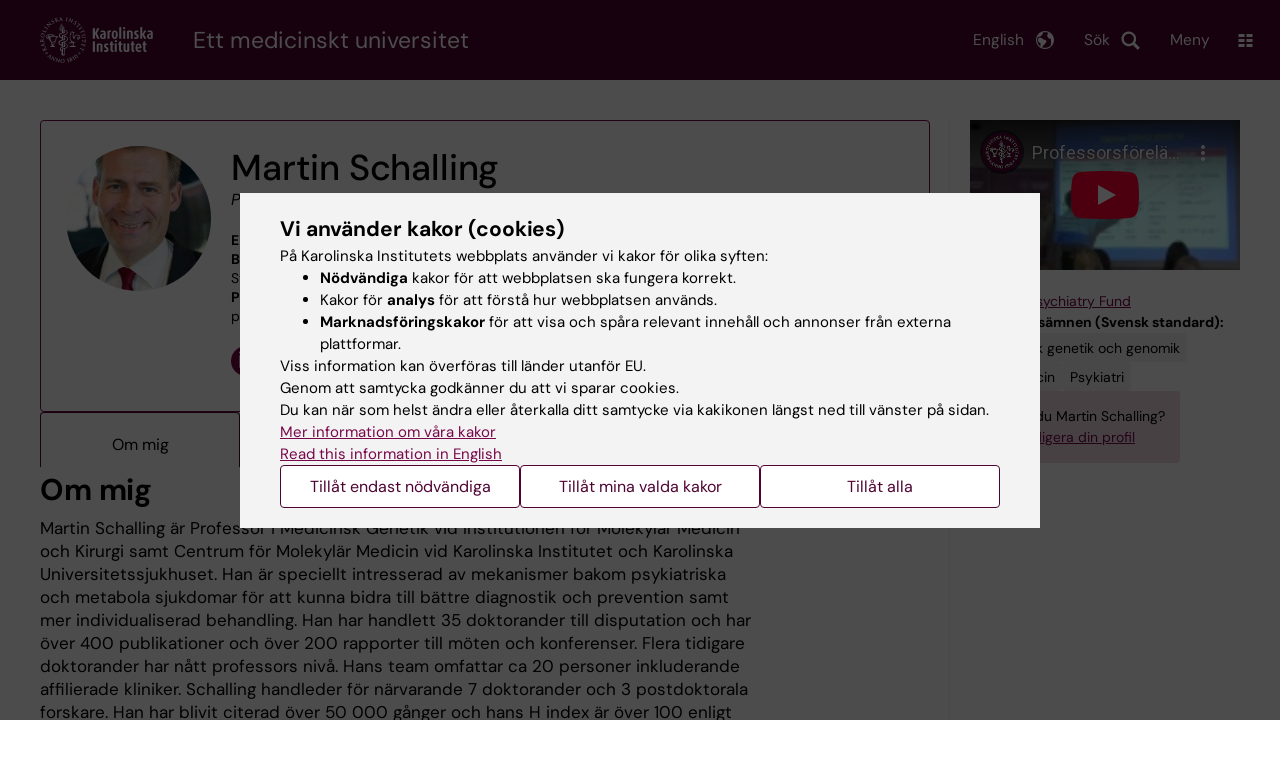

--- FILE ---
content_type: text/html; charset=UTF-8
request_url: https://ki.se/personer/Martin-Schalling
body_size: 474662
content:
<!DOCTYPE html><html lang="sv" dir="ltr" prefix="og: https://ogp.me/ns#"><head><meta charset="utf-8" /><noscript><style>form.antibot * :not(.antibot-message) { display: none !important; }</style></noscript><link rel="canonical" href="https://ki.se/personer/Martin-Schalling" /><meta name="Generator" content="Drupal 10 (https://www.drupal.org)" /><meta name="MobileOptimized" content="width" /><meta name="HandheldFriendly" content="true" /><meta name="viewport" content="width=device-width, initial-scale=1.0" /><link rel="alternate" type="application/rss+xml" title="RSS Feed for ki.se" href="https://nyheter.ki.se/latest-news/rss.xml" /><meta http-equiv="x-ua-compatible" content="IE=edge" /><script type="application/ld+json">{"@context":"https:\/\/schema.org","@type":"ProfilePage","mainEntity":{"@type":"Person","name":"Martin Schalling","description":"Professor","image":"\/profile-image\/martsch","sameAs":["https:\/\/orcid.org\/0000-0001-5011-2922","http:\/\/www.researchgate.net\/profile\/Martin_Schalling","http:\/\/scholar.google.se\/citations?hl=sv&amp;user=ARHHlMoAAAAJ","https:\/\/twitter.com\/MartinSchalling"],"knowsAbout":["Medicinsk genetik och genomik","Njurmedicin","Psykiatri"]}}</script><meta name="description" content="Martin Schalling är Professor i Medicinsk Genetik vid Institutionen för Molekylär Medicin och Kirurgi samt Centrum för Molekylär Medicin vid Karolinska Institutet och Karolinska Universitetssjukhuset. Han är speciellt intresserad av mekanismer bakom psykiatriska och metabola sjukdomar för att kunna bidra till bättre diagnostik och prevention samt mer individualiserad behandling. Han har handlett 35 doktorander till disputation och har över 400 publikationer och över 200 rapporter till möten och konferenser. Flera tidigare doktorander har nått professors nivå. Hans team omfattar ca 20 personer inkluderande affilierade kliniker. Schalling handleder för närvarande 7 doktorander och 3 postdoktorala forskare. Han har blivit citerad över 50 000 gånger och hans H index är över 100 enligt GoogleScholar. KI´s forskningsutvärdering (ERA) gav hans forskning betyget Outstanding.Schalling var adjungerad professor vid University of Sao Paulo och har tidgare varit adjungerad till UCSD där han fortsatt har nära samverkan. Han är av UD och näringsdepartementet utnämnd till att vara Point of Contact (PoC) for Sveriges samverkan med Brasilien. Schalling var tidigare medlem i styrgruppen för Centrum för Molekulär Medicin vid Karolinska Universistetssjukhuset samt styrgruppen för Svenska Tvillingregistret. Han är medlem i editorial board för Open Psychiatry Journal och Current Psychiatry Reviews och tidigare Molecular Psychiatry. Schalling har varit medorganisatör till över 10 världskongresser. 2009 var han ordförande och ansvarig för världskongressen i psykiatrisk genetik (WCPG) tillsammans med prof John Kelsoe.Aktiviteter inom tredje uppgiften, interaktion med samhället, sker på flera plan. Schalling är styrelseledamot i Fonden för psykisk hälsa och inom SLSO, en a Sveriges största vårdgivare. Han var tidigare ordförande i Fonden för psykisk hälsa, Suicide Zero och i Svenska Tvillingregistret. Han har skrivit ett antal debattartiklar rörande medicinska frågor och föreläser ofta för allmänheten inkluderande politiker och riksdagsledamöter. Han deltar aktivt i innovationsprocesser i syfte att föra vetenskapliga upptäckter till marknaden och har i detta sammanhang styrelseuppdrag i mindre företag. Han var en av grundarna till Care to Translate AB som utvecklat digitala och AI baserade lösningar för medicinskt korrekta översättningar. Företaget som kommer från KI har nu över 900 000 användare i över 190 länder.UtbildningHan fick sin läkarexamen vid Karolinska Institutet 1983 och doktorerade 1990 vid samma universitet. Mellan 1990 och 1993 var han EMBO postdoktoral forskare vid Massachusetts Institute of Technology. Han blev docent vid KI 1993. Under åren 1997-99 genomgick han programmet Framtidens Ledare vid Karolinska Institutet, totalt ca 72 heldagar. Under 2011-12 fullgjorde han MAL programmet (Morgondagens Akademiska Ledarskap omfattande ca 10 heldagar.Akademiska priser och utmärkelserHan har erhållit flera priser and belöningar inkluderande Flormanska belöningen för årets bästa avhandling från Kungliga Vetenskapsakademien samt Alvarengas pris för bästa medicinska publikation i Sverige från Läkarsällskapet. Han har oxå erhållit Ireland Award, en Established Investigator Award från National Alliance for Research on Schizophrenia and Depression i USA. Professor Schalling har blivit utsedd till Fulbright Scholar. 2024 fick han Athenapriset för bästa medicinska innovation i Sverige och Ingvarpriset för forskning kring litium av Svenska Läkarsällskapet" /><meta property="og:description" content="Martin Schalling är Professor i Medicinsk Genetik vid Institutionen för Molekylär Medicin och Kirurgi samt Centrum för Molekylär Medicin vid Karolinska Institutet och Karolinska Universitetssjukhuset. Han är speciellt intresserad av mekanismer bakom psykiatriska och metabola sjukdomar för att kunna bidra till bättre diagnostik och prevention samt mer individualiserad behandling. Han har handlett 35 doktorander till disputation och har över 400 publikationer och över 200 rapporter till möten och konferenser. Flera tidigare doktorander har nått professors nivå. Hans team omfattar ca 20 personer inkluderande affilierade kliniker. Schalling handleder för närvarande 7 doktorander och 3 postdoktorala forskare. Han har blivit citerad över 50 000 gånger och hans H index är över 100 enligt GoogleScholar. KI´s forskningsutvärdering (ERA) gav hans forskning betyget Outstanding.Schalling var adjungerad professor vid University of Sao Paulo och har tidgare varit adjungerad till UCSD där han fortsatt har nära samverkan. Han är av UD och näringsdepartementet utnämnd till att vara Point of Contact (PoC) for Sveriges samverkan med Brasilien. Schalling var tidigare medlem i styrgruppen för Centrum för Molekulär Medicin vid Karolinska Universistetssjukhuset samt styrgruppen för Svenska Tvillingregistret. Han är medlem i editorial board för Open Psychiatry Journal och Current Psychiatry Reviews och tidigare Molecular Psychiatry. Schalling har varit medorganisatör till över 10 världskongresser. 2009 var han ordförande och ansvarig för världskongressen i psykiatrisk genetik (WCPG) tillsammans med prof John Kelsoe.Aktiviteter inom tredje uppgiften, interaktion med samhället, sker på flera plan. Schalling är styrelseledamot i Fonden för psykisk hälsa och inom SLSO, en a Sveriges största vårdgivare. Han var tidigare ordförande i Fonden för psykisk hälsa, Suicide Zero och i Svenska Tvillingregistret. Han har skrivit ett antal debattartiklar rörande medicinska frågor och föreläser ofta för allmänheten inkluderande politiker och riksdagsledamöter. Han deltar aktivt i innovationsprocesser i syfte att föra vetenskapliga upptäckter till marknaden och har i detta sammanhang styrelseuppdrag i mindre företag. Han var en av grundarna till Care to Translate AB som utvecklat digitala och AI baserade lösningar för medicinskt korrekta översättningar. Företaget som kommer från KI har nu över 900 000 användare i över 190 länder.UtbildningHan fick sin läkarexamen vid Karolinska Institutet 1983 och doktorerade 1990 vid samma universitet. Mellan 1990 och 1993 var han EMBO postdoktoral forskare vid Massachusetts Institute of Technology. Han blev docent vid KI 1993. Under åren 1997-99 genomgick han programmet Framtidens Ledare vid Karolinska Institutet, totalt ca 72 heldagar. Under 2011-12 fullgjorde han MAL programmet (Morgondagens Akademiska Ledarskap omfattande ca 10 heldagar.Akademiska priser och utmärkelserHan har erhållit flera priser and belöningar inkluderande Flormanska belöningen för årets bästa avhandling från Kungliga Vetenskapsakademien samt Alvarengas pris för bästa medicinska publikation i Sverige från Läkarsällskapet. Han har oxå erhållit Ireland Award, en Established Investigator Award från National Alliance for Research on Schizophrenia and Depression i USA. Professor Schalling har blivit utsedd till Fulbright Scholar. 2024 fick han Athenapriset för bästa medicinska innovation i Sverige och Ingvarpriset för forskning kring litium av Svenska Läkarsällskapet" /><link rel="alternate" hreflang="en" href="https://ki.se/en/people/Martin-Schalling" /><title>| Karolinska Institutet</title><link rel="stylesheet" media="all" href="/sites/kise/files/css/css_Wnjkw6BHIDNPbrkLJdv7p4_qfcHDGQVf70EQrarOof8.css?delta=0&amp;language=sv&amp;theme=kise&amp;include=eJxFjQEKAyEMBD_k1SdJ1OBZo7GJB21fX4ulQgiTCex6CMUNntOt3-xy4GYCC9ooVwe6wR2epmSXhK9uBzN5kCkUbRJoY-F3uUTsgZaQXNU8PLTiIlS7SFDzG42-dGCdtYpmnDjLiCzEqAgSzsMTh7Ifv9T_XfJRsV1bKLQ8Zu4HzkJRlQ" /><link rel="stylesheet" media="all" href="https://cdn.jsdelivr.net/npm/addsearch-search-ui@0.9/dist/addsearch-search-ui.min.css" /><link rel="stylesheet" media="all" href="/sites/kise/files/css/css_t2G6rJ7p3HEy9baazZyUIRTNmUsL-xiEYozzRsmAMmw.css?delta=2&amp;language=sv&amp;theme=kise&amp;include=eJxFjQEKAyEMBD_k1SdJ1OBZo7GJB21fX4ulQgiTCex6CMUNntOt3-xy4GYCC9ooVwe6wR2epmSXhK9uBzN5kCkUbRJoY-F3uUTsgZaQXNU8PLTiIlS7SFDzG42-dGCdtYpmnDjLiCzEqAgSzsMTh7Ifv9T_XfJRsV1bKLQ8Zu4HzkJRlQ" /><link rel="stylesheet" media="all" href="/sites/kise/files/css/css_0aSYro6a-K8Qt41JiehwEUnysYvDMtx2ocXzNEJMYdQ.css?delta=3&amp;language=sv&amp;theme=kise&amp;include=eJxFjQEKAyEMBD_k1SdJ1OBZo7GJB21fX4ulQgiTCex6CMUNntOt3-xy4GYCC9ooVwe6wR2epmSXhK9uBzN5kCkUbRJoY-F3uUTsgZaQXNU8PLTiIlS7SFDzG42-dGCdtYpmnDjLiCzEqAgSzsMTh7Ifv9T_XfJRsV1bKLQ8Zu4HzkJRlQ" /><link rel="stylesheet" media="print" href="/sites/kise/files/css/css_tTDz1devFLS1bCbwveaz8OVSm9YnCBlELEe2nCGnvH4.css?delta=4&amp;language=sv&amp;theme=kise&amp;include=eJxFjQEKAyEMBD_k1SdJ1OBZo7GJB21fX4ulQgiTCex6CMUNntOt3-xy4GYCC9ooVwe6wR2epmSXhK9uBzN5kCkUbRJoY-F3uUTsgZaQXNU8PLTiIlS7SFDzG42-dGCdtYpmnDjLiCzEqAgSzsMTh7Ifv9T_XfJRsV1bKLQ8Zu4HzkJRlQ" /><link rel="stylesheet" media="all" href="/sites/kise/files/css/css_7IQomp92l1Uy4KHPfghTiFYB4nEx5D1bbVY_nNgHrPE.css?delta=5&amp;language=sv&amp;theme=kise&amp;include=eJxFjQEKAyEMBD_k1SdJ1OBZo7GJB21fX4ulQgiTCex6CMUNntOt3-xy4GYCC9ooVwe6wR2epmSXhK9uBzN5kCkUbRJoY-F3uUTsgZaQXNU8PLTiIlS7SFDzG42-dGCdtYpmnDjLiCzEqAgSzsMTh7Ifv9T_XfJRsV1bKLQ8Zu4HzkJRlQ" /><script type="application/json" data-drupal-selector="drupal-settings-json">{"path":{"baseUrl":"\/","pathPrefix":"","currentPath":"personer\/Martin-Schalling","currentPathIsAdmin":false,"isFront":false,"currentLanguage":"sv"},"pluralDelimiter":"\u0003","suppressDeprecationErrors":true,"gtag":{"tagId":"","consentMode":false,"otherIds":[],"events":[],"additionalConfigInfo":[]},"ajaxPageState":{"libraries":"[base64]","theme":"kise","theme_token":null},"ajaxTrustedUrl":[],"gtm":{"tagId":null,"settings":{"data_layer":"dataLayer","include_environment":false},"tagIds":["GTM-T8BVXM"]},"back_to_top":{"back_to_top_button_trigger":100,"back_to_top_speed":1200,"back_to_top_prevent_on_mobile":false,"back_to_top_prevent_in_admin":true,"back_to_top_button_type":"image","back_to_top_button_text":"Tillbaka till toppen"},"clientside_validation_jquery":{"validate_all_ajax_forms":0,"force_validate_on_blur":false,"force_html5_validation":false,"messages":{"required":"This field is required.","remote":"Please fix this field.","email":"Please enter a valid email address.","url":"Please enter a valid URL.","date":"Please enter a valid date.","dateISO":"Please enter a valid date (ISO).","number":"Please enter a valid number.","digits":"Please enter only digits.","equalTo":"Please enter the same value again.","maxlength":"Please enter no more than {0} characters.","minlength":"Please enter at least {0} characters.","rangelength":"Please enter a value between {0} and {1} characters long.","range":"Please enter a value between {0} and {1}.","max":"Please enter a value less than or equal to {0}.","min":"Please enter a value greater than or equal to {0}.","step":"Please enter a multiple of {0}."}},"dataLayer":{"defaultLang":"sv","languages":{"sv":{"id":"sv","name":"Swedish","direction":"ltr","weight":-10},"en":{"id":"en","name":"English","direction":"ltr","weight":-9}}},"ki_user_ref":{"settings":{"endpoint_base":"https:\/\/ki.se\/api\/solr\/v1"}},"tablesorter":{"zebra":1,"odd":"odd","even":"even"},"eu_cookie_compliance":{"cookie_policy_version":"1.0.0","popup_enabled":true,"popup_agreed_enabled":false,"popup_hide_agreed":false,"popup_clicking_confirmation":false,"popup_scrolling_confirmation":false,"popup_html_info":"\u003Cdiv role=\u0022alertdialog\u0022 aria-labelledby=\u0022popup-text\u0022  class=\u0022content-container eu-cookie-compliance-banner eu-cookie-compliance-banner-info eu-cookie-compliance-banner--categories\u0022\u003E\n  \u003Cdiv class=\u0022popup-content info eu-cookie-compliance-content container container--fullwidth\u0022\u003E\n    \u003Cdiv id=\u0022popup-text\u0022 class=\u0022eu-cookie-compliance-message eu-cookie-compliance-layer-1 show\u0022\u003E\n      \u003Ch2\u003EVi anv\u00e4nder kakor (cookies)\u003C\/h2\u003E\n      \u003Cp\u003EP\u00e5 Karolinska Institutets webbplats anv\u00e4nder vi kakor f\u00f6r olika syften:\u003C\/p\u003E\n      \u003Cul\u003E\n        \u003Cli\u003E\u003Cb\u003EN\u00f6dv\u00e4ndiga\u003C\/b\u003E kakor f\u00f6r att webbplatsen ska fungera korrekt.\u003C\/li\u003E\n        \u003Cli\u003EKakor f\u00f6r \u003Cb\u003Eanalys\u003C\/b\u003E f\u00f6r att f\u00f6rst\u00e5 hur webbplatsen anv\u00e4nds.\u003C\/li\u003E\n        \u003Cli\u003E\u003Cb\u003EMarknadsf\u00f6ringskakor\u003C\/b\u003E f\u00f6r att visa och sp\u00e5ra relevant inneh\u00e5ll och annonser fr\u00e5n externa plattformar.\u003C\/li\u003E\n      \u003C\/ul\u003E\n      \u003Cp\u003EViss information kan \u00f6verf\u00f6ras till l\u00e4nder utanf\u00f6r EU.\u003Cbr\u003EGenom att samtycka godk\u00e4nner du att vi sparar cookies.\u003Cbr\u003EDu kan n\u00e4r som helst \u00e4ndra eller \u00e5terkalla ditt samtycke via kakikonen l\u00e4ngst ned till v\u00e4nster p\u00e5 sidan.\u003C\/p\u003E\n                        \u003Cp\u003E\n        \u003Ca href=\u0022https:\/\/ki.se\/information-om-kakor\u0022 lang=\u0022en\u0022\u003EMer information om v\u00e5ra kakor\u003C\/a\u003E\u003Cbr\u003E\n        \u003Ca href=\u0022https:\/\/ki.se\/en\u0022 lang=\u0022en\u0022\u003ERead this information in English\u003C\/a\u003E\n      \u003C\/p\u003E\n    \u003C\/div\u003E\n    \u003Cdiv class=\u0022eu-cookie-compliance-layer-2\u0022\u003E\n      \u003Ch2\u003EHantera dina inst\u00e4llningar f\u00f6r kakor\u003C\/h2\u003E\n      \u003Cp\u003EDu kan v\u00e4lja vilka typer av kakor du vill till\u00e5ta. Ditt samtycke g\u00e4ller f\u00f6r ki.se och kan n\u00e4r som helst \u00e4ndras eller \u00e5terkallas.\u003C\/p\u003E\n      \u003Cp\u003E\n        \u003Ca href=\u0022https:\/\/ki.se\/information-om-kakor\u0022 lang=\u0022en\u0022\u003EMer information om v\u00e5ra kakor\u003C\/a\u003E\u003Cbr\u003E\n      \u003C\/p\u003E\n    \u003C\/div\u003E\n          \u003Cdiv id=\u0022eu-cookie-compliance-categories\u0022 class=\u0022eu-cookie-compliance-categories\u0022\u003E\n                              \u003Cdiv class=\u0022eu-cookie-compliance-category-first\u0022\u003E\n              \u003Cdiv class=\u0022eu-cookie-compliance-category\u0022\u003E\n\n                \u003Cdiv\u003E\n                  \u003Cp\u003E\u003Cb\u003EN\u00f6dv\u00e4ndiga\u003C\/b\u003E\u003C\/p\u003E\n                                      \u003Cp class=\u0022eu-cookie-compliance-category-description\u0022\u003EKr\u00e4vs f\u00f6r att webbplatsen ska fungera korrekt. De m\u00f6jligg\u00f6r grundl\u00e4ggande funktioner som navigering, s\u00e4ker inloggning och formul\u00e4rhantering. Dessa kakor kan inte st\u00e4ngas av.\u003C\/p\u003E\n                                  \u003C\/div\u003E\n\n                \u003Cdiv class=\u0022eu-cookie-compliance-category-input\u0022\u003E\n                  \u003Cinput type=\u0022checkbox\u0022 name=\u0022cookie-categories\u0022\n                        id=\u0022cookie-category-essential\u0022\n                        value=\u0022essential\u0022\n                     checked                      disabled  \u003E\n                  \u003Clabel for=\u0022cookie-category-essential\u0022\u003E\n                  Till\u00e5t n\u00f6dv\u00e4ndiga\n                  \u003C\/label\u003E\n                \u003C\/div\u003E\n              \u003C\/div\u003E\n            \u003C\/div\u003E\n                                                              \u003Cdiv class=\u0022eu-cookie-compliance-category-rest\u0022\u003E\n                                                          \u003Cdiv class=\u0022eu-cookie-compliance-category\u0022\u003E\n\n                \u003Cdiv\u003E\n                  \u003Cp\u003E\u003Cb\u003EAnalys\u003C\/b\u003E\u003C\/p\u003E\n                                      \u003Cp class=\u0022eu-cookie-compliance-category-description\u0022\u003EHj\u00e4lper oss att f\u00f6rst\u00e5 hur webbplatsen anv\u00e4nds, s\u00e5 att vi kan f\u00f6rb\u00e4ttra inneh\u00e5ll och funktioner. Vi anv\u00e4nder verktyg som Google Analytics och Silktide. Viss anonym information kan \u00f6verf\u00f6ras till l\u00e4nder utanf\u00f6r EU.\u003C\/p\u003E\n                                  \u003C\/div\u003E\n\n                \u003Cdiv class=\u0022eu-cookie-compliance-category-input\u0022\u003E\n                  \u003Cinput type=\u0022checkbox\u0022 name=\u0022cookie-categories\u0022\n                        id=\u0022cookie-category-analytics\u0022\n                        value=\u0022analytics\u0022\n                                         \u003E\n                  \u003Clabel for=\u0022cookie-category-analytics\u0022\u003E\n                  Till\u00e5t analys\n                  \u003C\/label\u003E\n                \u003C\/div\u003E\n              \u003C\/div\u003E\n                                                \u003Cdiv class=\u0022eu-cookie-compliance-category\u0022\u003E\n\n                \u003Cdiv\u003E\n                  \u003Cp\u003E\u003Cb\u003EMarknadsf\u00f6ring\u003C\/b\u003E\u003C\/p\u003E\n                                      \u003Cp class=\u0022eu-cookie-compliance-category-description\u0022\u003EAnv\u00e4nds f\u00f6r att visa inneh\u00e5ll och annonser som \u00e4r relevanta f\u00f6r dig, baserat p\u00e5 hur du anv\u00e4nder v\u00e5r webbplats. Vi anv\u00e4nder verktyg fr\u00e5n externa plattformar f\u00f6r att m\u00e4ta annonsers effekt och rikta inneh\u00e5ll p\u00e5 sociala medier. Viss information kan \u00f6verf\u00f6ras till l\u00e4nder utanf\u00f6r EU.\u003C\/p\u003E\n                                  \u003C\/div\u003E\n\n                \u003Cdiv class=\u0022eu-cookie-compliance-category-input\u0022\u003E\n                  \u003Cinput type=\u0022checkbox\u0022 name=\u0022cookie-categories\u0022\n                        id=\u0022cookie-category-marketing\u0022\n                        value=\u0022marketing\u0022\n                                         \u003E\n                  \u003Clabel for=\u0022cookie-category-marketing\u0022\u003E\n                  Till\u00e5t marknadsf\u00f6ring\n                  \u003C\/label\u003E\n                \u003C\/div\u003E\n              \u003C\/div\u003E\n                              \u003C\/div\u003E\n      \u003C\/div\u003E\n        \u003Cdiv class=\u0022popup-actions\u0022\u003E\n                        \u003Cbutton type=\u0022button\u0022 class=\u0022eu-cookie-compliance-save-preferences-button\u0022\u003ETill\u00e5t endast n\u00f6dv\u00e4ndiga\u003C\/button\u003E\n                \u003Cbutton type=\u0022button\u0022 data-show-cookie-categories\u003ETill\u00e5t mina valda kakor\u003C\/button\u003E\n              \u003Cbutton type=\u0022button\u0022 class=\u0022agree-button\u0022\u003ETill\u00e5t alla\u003C\/button\u003E\n      \u003Ca href=\u0022https:\/\/ki.se\/\u0022 class=\u0022eu-cookie-compliance-start-link button\u0022\u003E\u00c5terg\u00e5 till startsidan\u003C\/a\u003E\n    \u003C\/div\u003E\n  \u003C\/div\u003E\n\u003C\/div\u003E","use_mobile_message":false,"mobile_popup_html_info":"\u003Cdiv role=\u0022alertdialog\u0022 aria-labelledby=\u0022popup-text\u0022  class=\u0022content-container eu-cookie-compliance-banner eu-cookie-compliance-banner-info eu-cookie-compliance-banner--categories\u0022\u003E\n  \u003Cdiv class=\u0022popup-content info eu-cookie-compliance-content container container--fullwidth\u0022\u003E\n    \u003Cdiv id=\u0022popup-text\u0022 class=\u0022eu-cookie-compliance-message eu-cookie-compliance-layer-1 show\u0022\u003E\n      \u003Ch2\u003EVi anv\u00e4nder kakor (cookies)\u003C\/h2\u003E\n      \u003Cp\u003EP\u00e5 Karolinska Institutets webbplats anv\u00e4nder vi kakor f\u00f6r olika syften:\u003C\/p\u003E\n      \u003Cul\u003E\n        \u003Cli\u003E\u003Cb\u003EN\u00f6dv\u00e4ndiga\u003C\/b\u003E kakor f\u00f6r att webbplatsen ska fungera korrekt.\u003C\/li\u003E\n        \u003Cli\u003EKakor f\u00f6r \u003Cb\u003Eanalys\u003C\/b\u003E f\u00f6r att f\u00f6rst\u00e5 hur webbplatsen anv\u00e4nds.\u003C\/li\u003E\n        \u003Cli\u003E\u003Cb\u003EMarknadsf\u00f6ringskakor\u003C\/b\u003E f\u00f6r att visa och sp\u00e5ra relevant inneh\u00e5ll och annonser fr\u00e5n externa plattformar.\u003C\/li\u003E\n      \u003C\/ul\u003E\n      \u003Cp\u003EViss information kan \u00f6verf\u00f6ras till l\u00e4nder utanf\u00f6r EU.\u003Cbr\u003EGenom att samtycka godk\u00e4nner du att vi sparar cookies.\u003Cbr\u003EDu kan n\u00e4r som helst \u00e4ndra eller \u00e5terkalla ditt samtycke via kakikonen l\u00e4ngst ned till v\u00e4nster p\u00e5 sidan.\u003C\/p\u003E\n                        \u003Cp\u003E\n        \u003Ca href=\u0022https:\/\/ki.se\/information-om-kakor\u0022 lang=\u0022en\u0022\u003EMer information om v\u00e5ra kakor\u003C\/a\u003E\u003Cbr\u003E\n        \u003Ca href=\u0022https:\/\/ki.se\/en\u0022 lang=\u0022en\u0022\u003ERead this information in English\u003C\/a\u003E\n      \u003C\/p\u003E\n    \u003C\/div\u003E\n    \u003Cdiv class=\u0022eu-cookie-compliance-layer-2\u0022\u003E\n      \u003Ch2\u003EHantera dina inst\u00e4llningar f\u00f6r kakor\u003C\/h2\u003E\n      \u003Cp\u003EDu kan v\u00e4lja vilka typer av kakor du vill till\u00e5ta. Ditt samtycke g\u00e4ller f\u00f6r ki.se och kan n\u00e4r som helst \u00e4ndras eller \u00e5terkallas.\u003C\/p\u003E\n      \u003Cp\u003E\n        \u003Ca href=\u0022https:\/\/ki.se\/information-om-kakor\u0022 lang=\u0022en\u0022\u003EMer information om v\u00e5ra kakor\u003C\/a\u003E\u003Cbr\u003E\n      \u003C\/p\u003E\n    \u003C\/div\u003E\n          \u003Cdiv id=\u0022eu-cookie-compliance-categories\u0022 class=\u0022eu-cookie-compliance-categories\u0022\u003E\n                              \u003Cdiv class=\u0022eu-cookie-compliance-category-first\u0022\u003E\n              \u003Cdiv class=\u0022eu-cookie-compliance-category\u0022\u003E\n\n                \u003Cdiv\u003E\n                  \u003Cp\u003E\u003Cb\u003EN\u00f6dv\u00e4ndiga\u003C\/b\u003E\u003C\/p\u003E\n                                      \u003Cp class=\u0022eu-cookie-compliance-category-description\u0022\u003EKr\u00e4vs f\u00f6r att webbplatsen ska fungera korrekt. De m\u00f6jligg\u00f6r grundl\u00e4ggande funktioner som navigering, s\u00e4ker inloggning och formul\u00e4rhantering. Dessa kakor kan inte st\u00e4ngas av.\u003C\/p\u003E\n                                  \u003C\/div\u003E\n\n                \u003Cdiv class=\u0022eu-cookie-compliance-category-input\u0022\u003E\n                  \u003Cinput type=\u0022checkbox\u0022 name=\u0022cookie-categories\u0022\n                        id=\u0022cookie-category-essential\u0022\n                        value=\u0022essential\u0022\n                     checked                      disabled  \u003E\n                  \u003Clabel for=\u0022cookie-category-essential\u0022\u003E\n                  Till\u00e5t n\u00f6dv\u00e4ndiga\n                  \u003C\/label\u003E\n                \u003C\/div\u003E\n              \u003C\/div\u003E\n            \u003C\/div\u003E\n                                                              \u003Cdiv class=\u0022eu-cookie-compliance-category-rest\u0022\u003E\n                                                          \u003Cdiv class=\u0022eu-cookie-compliance-category\u0022\u003E\n\n                \u003Cdiv\u003E\n                  \u003Cp\u003E\u003Cb\u003EAnalys\u003C\/b\u003E\u003C\/p\u003E\n                                      \u003Cp class=\u0022eu-cookie-compliance-category-description\u0022\u003EHj\u00e4lper oss att f\u00f6rst\u00e5 hur webbplatsen anv\u00e4nds, s\u00e5 att vi kan f\u00f6rb\u00e4ttra inneh\u00e5ll och funktioner. Vi anv\u00e4nder verktyg som Google Analytics och Silktide. Viss anonym information kan \u00f6verf\u00f6ras till l\u00e4nder utanf\u00f6r EU.\u003C\/p\u003E\n                                  \u003C\/div\u003E\n\n                \u003Cdiv class=\u0022eu-cookie-compliance-category-input\u0022\u003E\n                  \u003Cinput type=\u0022checkbox\u0022 name=\u0022cookie-categories\u0022\n                        id=\u0022cookie-category-analytics\u0022\n                        value=\u0022analytics\u0022\n                                         \u003E\n                  \u003Clabel for=\u0022cookie-category-analytics\u0022\u003E\n                  Till\u00e5t analys\n                  \u003C\/label\u003E\n                \u003C\/div\u003E\n              \u003C\/div\u003E\n                                                \u003Cdiv class=\u0022eu-cookie-compliance-category\u0022\u003E\n\n                \u003Cdiv\u003E\n                  \u003Cp\u003E\u003Cb\u003EMarknadsf\u00f6ring\u003C\/b\u003E\u003C\/p\u003E\n                                      \u003Cp class=\u0022eu-cookie-compliance-category-description\u0022\u003EAnv\u00e4nds f\u00f6r att visa inneh\u00e5ll och annonser som \u00e4r relevanta f\u00f6r dig, baserat p\u00e5 hur du anv\u00e4nder v\u00e5r webbplats. Vi anv\u00e4nder verktyg fr\u00e5n externa plattformar f\u00f6r att m\u00e4ta annonsers effekt och rikta inneh\u00e5ll p\u00e5 sociala medier. Viss information kan \u00f6verf\u00f6ras till l\u00e4nder utanf\u00f6r EU.\u003C\/p\u003E\n                                  \u003C\/div\u003E\n\n                \u003Cdiv class=\u0022eu-cookie-compliance-category-input\u0022\u003E\n                  \u003Cinput type=\u0022checkbox\u0022 name=\u0022cookie-categories\u0022\n                        id=\u0022cookie-category-marketing\u0022\n                        value=\u0022marketing\u0022\n                                         \u003E\n                  \u003Clabel for=\u0022cookie-category-marketing\u0022\u003E\n                  Till\u00e5t marknadsf\u00f6ring\n                  \u003C\/label\u003E\n                \u003C\/div\u003E\n              \u003C\/div\u003E\n                              \u003C\/div\u003E\n      \u003C\/div\u003E\n        \u003Cdiv class=\u0022popup-actions\u0022\u003E\n                        \u003Cbutton type=\u0022button\u0022 class=\u0022eu-cookie-compliance-save-preferences-button\u0022\u003ETill\u00e5t endast n\u00f6dv\u00e4ndiga\u003C\/button\u003E\n                \u003Cbutton type=\u0022button\u0022 data-show-cookie-categories\u003ETill\u00e5t mina valda kakor\u003C\/button\u003E\n              \u003Cbutton type=\u0022button\u0022 class=\u0022agree-button\u0022\u003ETill\u00e5t alla\u003C\/button\u003E\n      \u003Ca href=\u0022https:\/\/ki.se\/\u0022 class=\u0022eu-cookie-compliance-start-link button\u0022\u003E\u00c5terg\u00e5 till startsidan\u003C\/a\u003E\n    \u003C\/div\u003E\n  \u003C\/div\u003E\n\u003C\/div\u003E","mobile_breakpoint":768,"popup_html_agreed":false,"popup_use_bare_css":true,"popup_height":"auto","popup_width":"100%","popup_delay":1,"popup_link":"https:\/\/ki.se\/ki\/om-webbplatsen#heading-3","popup_link_new_window":false,"popup_position":false,"fixed_top_position":false,"popup_language":"sv","store_consent":false,"better_support_for_screen_readers":false,"cookie_name":"","reload_page":false,"domain":"ki.se","domain_all_sites":true,"popup_eu_only":false,"popup_eu_only_js":false,"cookie_lifetime":365,"cookie_session":0,"set_cookie_session_zero_on_disagree":0,"disagree_do_not_show_popup":false,"method":"categories","automatic_cookies_removal":false,"allowed_cookies":"","withdraw_markup":"\u003Cbutton role=\u0022button\u0022 type=\u0022button\u0022 class=\u0022eu-cookie-withdraw-tab\u0022 aria-label=\u0022\u00d6ppna \u00e5terkalla samtycke\u0022\u003E\u003C\/button\u003E\n\u003Cdiv role=\u0022alertdialog\u0022 aria-labelledby=\u0022popup-text\u0022 class=\u0022content-container eu-cookie-withdraw-banner\u0022\u003E\n  \u003Cdiv class=\u0022popup-content info eu-cookie-compliance-content container container--fullwidth\u0022\u003E\n    \u003Cdiv id=\u0022popup-text\u0022 class=\u0022eu-cookie-compliance-message\u0022\u003E\n      KI webbplats sparar inga kakor p\u00e5 din dator utan ditt samtycke. Vi ger dig ocks\u00e5 m\u00f6jlighet att \u00e5ngra ditt samtycke.\n    \u003C\/div\u003E\n    \u003Cdiv id=\u0022popup-buttons\u0022 class=\u0022eu-cookie-compliance-buttons\u0022\u003E\n      \u003Cbutton type=\u0022button\u0022 class=\u0022eu-cookie-withdraw-button\u0022\u003E\u00c5terkalla samtycke\u003C\/button\u003E\n    \u003C\/div\u003E\n  \u003C\/div\u003E\n\u003C\/div\u003E","withdraw_enabled":true,"reload_options":0,"reload_routes_list":"","withdraw_button_on_info_popup":false,"cookie_categories":["essential","analytics","marketing"],"cookie_categories_details":{"essential":{"uuid":"f16ef2cf-0350-4b98-979b-9620d2885aa6","langcode":"sv","status":true,"dependencies":[],"id":"essential","label":"N\u00f6dv\u00e4ndiga","description":"Kr\u00e4vs f\u00f6r att webbplatsen ska fungera korrekt. De m\u00f6jligg\u00f6r grundl\u00e4ggande funktioner som navigering, s\u00e4ker inloggning och formul\u00e4rhantering. Dessa kakor kan inte st\u00e4ngas av.","checkbox_default_state":"required","weight":-9},"analytics":{"uuid":"d794be30-3f8f-47c1-8144-fffd1649c520","langcode":"sv","status":true,"dependencies":[],"id":"analytics","label":"Analys","description":"Hj\u00e4lper oss att f\u00f6rst\u00e5 hur webbplatsen anv\u00e4nds, s\u00e5 att vi kan f\u00f6rb\u00e4ttra inneh\u00e5ll och funktioner. Vi anv\u00e4nder verktyg som Google Analytics och Silktide. Viss anonym information kan \u00f6verf\u00f6ras till l\u00e4nder utanf\u00f6r EU.","checkbox_default_state":"unchecked","weight":-8},"marketing":{"uuid":"5d0772c3-e144-43a8-9395-0bc6a61739b6","langcode":"sv","status":true,"dependencies":[],"id":"marketing","label":"Marknadsf\u00f6ring","description":"Anv\u00e4nds f\u00f6r att visa inneh\u00e5ll och annonser som \u00e4r relevanta f\u00f6r dig, baserat p\u00e5 hur du anv\u00e4nder v\u00e5r webbplats. Vi anv\u00e4nder verktyg fr\u00e5n externa plattformar f\u00f6r att m\u00e4ta annonsers effekt och rikta inneh\u00e5ll p\u00e5 sociala medier. Viss information kan \u00f6verf\u00f6ras till l\u00e4nder utanf\u00f6r EU.","checkbox_default_state":"unchecked","weight":-7}},"enable_save_preferences_button":true,"cookie_value_disagreed":"0","cookie_value_agreed_show_thank_you":"1","cookie_value_agreed":"2","containing_element":"body","settings_tab_enabled":true,"olivero_primary_button_classes":"","olivero_secondary_button_classes":"","close_button_action":"close_banner","open_by_default":true,"modules_allow_popup":true,"hide_the_banner":false,"geoip_match":true,"unverified_scripts":[]},"kiMenu":{"hostKey":"kise","hosts":{"kise":"https:\/\/ki.se","education":"https:\/\/utbildning.ki.se","news":"https:\/\/nyheter.ki.se","staff":"https:\/\/medarbetare.ki.se"}},"berzeliusCore":{"newsEndpointBase":"https:\/\/nyheter.ki.se","staffEndpointBase":"https:\/\/medarbetare.ki.se"},"csp":{"nonce":"Heny7cV7U1_FrU8BppzN8g"},"user":{"uid":0,"permissionsHash":"2e8525d84f0a0717f03ba5a9afb826cbce9bc26e75a3209ab1791a927e5cc8dd"}}</script><script src="/sites/kise/files/js/js_iJX4Xb1wswr04OWDktoaXXT3NDRHELZzwz4hSb5v8RI.js?scope=header&amp;delta=0&amp;language=sv&amp;theme=kise&amp;include=[base64]"></script><script src="/modules/contrib/google_tag/js/gtag.js?t74blw"></script><script src="/modules/contrib/google_tag/js/gtm.js?t74blw"></script><script src="/sites/kise/files/js/js_naWJ056zqxHckz-9OFhz4p9scZUWYCzqgLfri2VLNtk.js?scope=header&amp;delta=3&amp;language=sv&amp;theme=kise&amp;include=[base64]"></script><link rel="preload" href="/themes/custom/theorell/fonts/DMSans-Regular.woff2" as="font" type="font/woff2" crossorigin="anonymous"><link rel="preload" href="/themes/custom/theorell/fonts/DMSans-Medium.woff2" as="font" type="font/woff2" crossorigin="anonymous"><link rel="apple-touch-icon" sizes="180x180" href="/themes/custom/theorell/images/favicon/apple-touch-icon.png"><link rel="icon" type="image/png" sizes="32x32" href="/themes/custom/theorell/images/favicon/favicon-32x32.png"><link rel="icon" type="image/png" sizes="16x16" href="/themes/custom/theorell/images/favicon/favicon-16x16.png"><link rel="manifest" href="/themes/custom/theorell/images/favicon/manifest.json"><link rel="mask-icon" href="/themes/custom/theorell/images/favicon/safari-pinned-tab.svg" color="#4F0433"><link rel="shortcut icon" href="/themes/custom/theorell/images/favicon/favicon.ico"><meta name="msapplication-config" content="/themes/custom/theorell/images/favicon/browserconfig.xml"><meta name="theme-color" content="#4F0433"><meta name="referrer" content="no-referrer"></head><body class="path-personer"><div class="cover-mask" id="cover_mask"></div> <nav aria-label="Skip to main content"> <a accesskey="s" href="#main-content" class="visually-hidden focusable"> Skip to main content </a> </nav> <noscript><iframe src="https://www.googletagmanager.com/ns.html?id=GTM-T8BVXM"
height="0" width="0" style="display:none;visibility:hidden"></iframe></noscript><div class="dialog-off-canvas-main-canvas" data-off-canvas-main-canvas><div class="container container--layout"> <img loading="lazy" style="display: none" class="print-visible" alt="Karolinska Institutet logo" src="/themes/custom/theorell/dist/images/ki-logo-header.png"><header class="site-header" id="site_header"><div class="search_header"><div class="ki-addsearch-components"><div class="ki-addsearch-top-wrapper"><div id="searchfield-container"></div><div id="autocomplete-container"></div></div></div><div id="close-form_search" class="item close_icon">Stäng</div></div><div><div class="container container--fullwidth--bleed-right top"><div class="block block--sitebranding-logo"> <a accesskey="1" href="https://ki.se" title="Home" rel="home"> <img width="113" height="46" src="/themes/custom/kise/logo.svg" alt="Home"> </a></div><div class="page-title"> Ett medicinskt universitet</div><div class="utilities"><div tabindex="0" id="header-search-btn" class="item search_icon"> Sök</div><ul class="language-menu" tabindex="0"><li> <span class="language-menu__button">English</span><ul><li> <a id="language-version" href="/en/people/Martin-Schalling"> <span> This page in English </span> </a></li><li> <a href="/en"> ki.se start page </a></li></ul></li></ul><div tabindex="0" class="burger" id="main-menu_toggle" data-cross-menu-toggle-load> Meny</div></div></div></div><div id="ki_menu" class="ki-menu" data-kimenu> <button id="ki_menu_close" class="ki-menu__close"><span>Stäng</span></button><div class="ki-menu__trail-wrapper"></div><div class="ki-menu__menu"><div class="ki-menu--list"><ul><li> <a href="https://utbildning.ki.se" class="">Utbildning</a> <button data-expand="kise:1cedfc84-0720-4bf2-b569-e13e586c42b1"></button></li><li> <a href="https://utbildning.ki.se/forskarutbildning-vid-karolinska-institutet" class="">Forskarutbildning</a> <button data-expand="education:4"></button></li><li> <a href="https://ki.se/forskning" class="">Forskning</a> <button data-expand="kise:18364"></button></li><li> <a href="https://ki.se/om-ki" class="">Om KI</a> <button data-expand="kise:c845a7e3-be78-4193-9906-b045fc356923"></button></li></ul><div class="ki-menu__heading">Om du är</div><ul><li> <a href="https://medarbetare.ki.se" class="">Medarbetare</a> <button data-expand="staff:main"></button></li><li> <a href="https://utbildning.ki.se/student-pa-ki" class="">Student på KI</a> <button data-expand="education:455"></button></li></ul><div class="ki-menu__heading">Gå direkt till</div><ul><li> <a href="https://kib.ki.se" class="">Universitetsbiblioteket</a></li><li> <a href="https://nyheter.ki.se" class="">Nyheter</a></li><li> <a href="https://nyheter.ki.se/ki-kalendern" class="">Kalender</a></li></ul></div></div></div><div class="container container--fullwidth bottom"><div class="page-title-mobile"><div class="page-title"> Ett medicinskt universitet</div></div></div></header><div data-drupal-messages-fallback class="hidden"></div> <main class="container"> <a id="main-content" tabindex="-1"></a><div class="rims-profile rims-profile-page-container"> <article><div class="rims-profile-card "><div class="rims-profile-card__img"> <img src="/profile-image/martsch" alt="Martin Schalling" loading="lazy"></div><div class="rims-profile-card__heading"><div class="rims-profile-card__heading-top"><h1>Martin Schalling</h1><div class="rims-profile-card__heading-roles"> <span class="rims-profile-card__heading-role">Professor</span></div></div></div><div class="rims-profile-card__contact"><div><b>E-postadress:</b> <a href="mailto:martin.schalling@ki.se">martin.schalling@ki.se</a></div><div><b>Besöksadress:</b> CMM, Karolinska universitetssjukhuset L8:00, 17176 Stockholm</div><div><b>Postadress:</b> K1 Molekylär medicin och kirurgi, K1 MMK Translationell psykiatri, 171 76 Stockholm</div></div><div class="rims-profile-card__department"> <b>Del av:</b><div class="rims-profile-card__department-hierarchy"><ul><li class="level-1"> <a href="https://ki.se/mmk">Institutionen för molekylär medicin och kirurgi</a></li><li class="level-2"> <a href="/forskning/forskningsomraden-centrum-och-natverk/forskargrupper/translationell-psykiatri-catharina-lavebratts-forskargrupp" hreflang="sv">Translationell psykiatri – Catharina Lavebratts forskargrupp</a></li></ul></div></div><div class="rims-profile-card__social"><ul><li class="orcid-icon"><a href="https://orcid.org/0000-0001-5011-2922">Orcid</a></li><li class="researchgate-icon"><a href="http://www.researchgate.net/profile/Martin_Schalling">ResearchGate</a></li><li class="twitter-icon"><a href="https://twitter.com/MartinSchalling">X</a></li></ul></div></div><ul rims-tabs><li><a href="#about-me" data-tabby-default="">Om mig</a></li><li><a href="#publications">Publikationer</a></li><li><a href="#grants">Forskningsbidrag</a></li><li data-tab-has-content="false"><a href="#outreach">Populärvetenskap och samverkan</a></li></ul><div id="about-me"><div class="rims-profile-section"><h2>Om mig</h2><div class="rims-profile-section__content"><ul class="rims-list no-bullets"><li class="rims-list__item"><p>Martin Schalling är Professor i Medicinsk Genetik vid Institutionen för Molekylär Medicin och Kirurgi samt Centrum för Molekylär Medicin vid Karolinska Institutet och Karolinska Universitetssjukhuset. Han är speciellt intresserad av mekanismer bakom psykiatriska och metabola sjukdomar för att kunna bidra till bättre diagnostik och prevention samt mer individualiserad behandling. Han har handlett 35 doktorander till disputation och har över 400 publikationer och över 200 rapporter till möten och konferenser. Flera tidigare doktorander har nått professors nivå. Hans team omfattar ca 20 personer inkluderande affilierade kliniker. Schalling handleder för närvarande 7 doktorander och 3 postdoktorala forskare. Han har blivit citerad över 50 000 gånger och hans H index är över 100 enligt GoogleScholar. KI´s forskningsutvärdering (ERA) gav hans forskning betyget Outstanding.<br /><br />Schalling var adjungerad professor vid University of Sao Paulo och har tidgare varit adjungerad till UCSD där han fortsatt har nära samverkan. Han är av UD och näringsdepartementet utnämnd till att vara Point of Contact (PoC) for Sveriges samverkan med Brasilien. Schalling var tidigare medlem i styrgruppen för Centrum för Molekulär Medicin vid Karolinska Universistetssjukhuset samt styrgruppen för Svenska Tvillingregistret. Han är medlem i editorial board för Open Psychiatry Journal och Current Psychiatry Reviews och tidigare Molecular Psychiatry. Schalling har varit medorganisatör till över 10 världskongresser. 2009 var han ordförande och ansvarig för världskongressen i psykiatrisk genetik (WCPG) tillsammans med prof John Kelsoe.<br /><br />Aktiviteter inom tredje uppgiften, interaktion med samhället, sker på flera plan. Schalling är styrelseledamot i Fonden för psykisk hälsa och inom SLSO, en a Sveriges största vårdgivare. Han var tidigare ordförande i Fonden för psykisk hälsa, Suicide Zero och i Svenska Tvillingregistret. Han har skrivit ett antal debattartiklar rörande medicinska frågor och föreläser ofta för allmänheten inkluderande politiker och riksdagsledamöter. Han deltar aktivt i innovationsprocesser i syfte att föra vetenskapliga upptäckter till marknaden och har i detta sammanhang styrelseuppdrag i mindre företag. Han var en av grundarna till Care to Translate AB som utvecklat digitala och AI baserade lösningar för medicinskt korrekta översättningar. Företaget som kommer från KI har nu över 900 000 användare i över 190 länder.<br /><br />Utbildning<br />Han fick sin läkarexamen vid Karolinska Institutet 1983 och doktorerade 1990 vid samma universitet. Mellan 1990 och 1993 var han EMBO postdoktoral forskare vid Massachusetts Institute of Technology. Han blev docent vid KI 1993. Under åren 1997-99 genomgick han programmet Framtidens Ledare vid Karolinska Institutet, totalt ca 72 heldagar. Under 2011-12 fullgjorde han MAL programmet (Morgondagens Akademiska Ledarskap omfattande ca 10 heldagar.<br /><br />Akademiska priser och utmärkelser<br />Han har erhållit flera priser and belöningar inkluderande Flormanska belöningen för årets bästa avhandling från Kungliga Vetenskapsakademien samt Alvarengas pris för bästa medicinska publikation i Sverige från Läkarsällskapet. Han har oxå erhållit Ireland Award, en Established Investigator Award från National Alliance for Research on Schizophrenia and Depression i USA. Professor Schalling har blivit utsedd till Fulbright Scholar. 2024 fick han Athenapriset för bästa medicinska innovation i Sverige och Ingvarpriset för forskning kring litium av Svenska Läkarsällskapet</p></li></ul></div></div><div class="rims-profile-section"><h2>Forskningsbeskrivning</h2><div class="rims-profile-section__content"><ul class="rims-list no-bullets"><li class="rims-list__item"><p>Målet med Martin Schallings’ forskning är att identifiera genetiska, epigenetiska och omgivningsmässiga faktorer som ökar risken för psykiatriska och metabola sjukdomar såsom depression, anorexi, övervikt, schizofreni, malnutrition samt njursjukdomar. Forskargruppen utför genetiska och funktionella studier i vävnader och cellkulturer.&#160;</p><p>Ett speciellt intresse rör litum både dess roll i kliniken dess verkningsmekanismer och hur vi kan vidga användningen av litium som kosttillskott och som terapi i kliniken. Här sträcker sig forskningen från kiniska studier till rent experimentella studer med stamceller och organoider.</p><p>Schalling är vetenskaplig ledare för KIgene som är en KI core med fokus på Spatial Biologi, genetiska och genomiska analyser. Den levererar dagligen genetiska data till forskare såväl inom som utanför KI och har speciellt fokus på snabba och högkvalitativa analyser, vanligen ger vi svar dagen efter provet ankommit till KIgene. På årlig bas servar denna core över 200 grupper och företag.</p></li></ul></div></div></div><div id="publications"><div class="rims-profile-section"><h2>Utvalda publikationer</h2><div class="rims-profile-section__content"><ul class="rims-list no-bullets"><li class="rims-list__item"><div class="rims-publication"><div> <span class="rims-publication__type"> Letter: </span> <span class="rims-publication__journal"> SCHIZOPHRENIA RESEARCH. </span> 2011;127(1-3):270-272</div><div> <a href="https://www.ncbi.nlm.nih.gov/pubmed/21030213"> Kynurenine 3-monooxygenase (KMO) polymorphisms in schizophrenia: An association study </a></div><div id="p-548140" class="rims-publication__authors ">Holtze M; Saetre P; Erhardt S; Schwieler L; Werge T; Hansen T; Nielsen J; Djurovic S; Melle I; Andreassen OA; Hall H; Terenius L; Agartz I; Engberg G; Jonsson EG; Schalling M</div></div></li><li class="rims-list__item"><div class="rims-publication"><div> <span class="rims-publication__type"> Article: </span> <span class="rims-publication__journal"> PLOS ONE. </span> 2010;5(2):e9407</div><div> <a href="https://www.ncbi.nlm.nih.gov/pubmed/20195522"> <i>CRY2</i> Is Associated with Depression </a></div><div id="p-552868" class="rims-publication__authors ">Lavebratt C; Sjoholm LK; Soronen P; Paunio T; Vawter MP; Bunney WE; Adolfsson R; Forsell Y; Wu JC; Kelsoe JR; Partonen T; Schalling M</div></div></li><li class="rims-list__item"><div class="rims-publication"><div> <span class="rims-publication__type"> Article: </span> <span class="rims-publication__journal"> MOLECULAR PSYCHIATRY. </span> 1998;3(5):405-410</div><div> <a href="https://www.ncbi.nlm.nih.gov/pubmed/9774773"> Two commonly expanded CAG/CTG repeat loci: involvement in affective disorders? </a></div><div id="p-433467" class="rims-publication__authors ">Lindblad K; Nylander PO; Zander C; Yuan QP; Stahle L; Engstrom C; Balciuniene J; Pettersson U; Breschel T; McInnis M; Ross CA; Adolfsson R; Schalling M</div></div></li><li class="rims-list__item"><div class="rims-publication"><div> <span class="rims-publication__type"> Article: </span> <span class="rims-publication__journal"> NATURE MEDICINE. </span> 1995;1(9):950-953</div><div> <a href="https://www.ncbi.nlm.nih.gov/pubmed/7585223"> OVEREXPRESSION OF THE OBESE (OB) GENE IN ADIPOSE-TISSUE OF HUMAN OBESE SUBJECTS </a></div><div id="p-444301" class="rims-publication__authors ">LONNQVIST F; ARNER P; NORDFORS L; SCHALLING M</div></div></li></ul></div></div><div class="rims-profile-section"><h2>Artiklar</h2><div class="rims-profile-section__content"><ul class="rims-list no-bullets"><li class="rims-list__item"><div class="rims-publication"><div> <span class="rims-publication__type"> Journal article: </span> <span class="rims-publication__journal"> JOURNAL OF PSYCHOSOMATIC RESEARCH. </span> 2026;202:112517</div><div> <a href="https://www.ncbi.nlm.nih.gov/pubmed/41512679"> Further insights in the relationship between religiosity and telomere length. </a></div><div id="p-1091719" class="rims-publication__authors ">Gonçalves JPDB; Chile T; de Paula VJR; Teixeira MZ; Ribeiz SR; Schalling M; Filho GB; Lucchetti G; Vallada H</div></div></li><li class="rims-list__item"><div class="rims-publication"><div> <span class="rims-publication__type"> Journal article: </span> <span class="rims-publication__journal"> NEUROSCIENCE APPLIED. </span> 2026;5:106337</div><div> <a href="https://doi.org/10.1016/j.nsa.2025.106337"> Immunomodulatory effects of lithium treatment in plasma from bipolar disorder patients – a prospective cohort study </a></div><div id="p-1091413" class="rims-publication__authors ">Bektash BY; Ponzer K; Lundberg M; Wikström F; Månsson K; Millischer V; Schalling M; Backlund L; Lavebratt C</div></div></li><li class="rims-list__item"><div class="rims-publication"><div> <span class="rims-publication__type"> Journal article: </span> <span class="rims-publication__journal"> NEUROSCIENCE APPLIED. </span> 2026;5:106160</div><div> <a href="https://doi.org/10.1016/j.nsa.2025.106160"> Effects of lithium treatment on blood coagulation in bipolar disorder: a two-year prospective study </a></div><div id="p-1091642" class="rims-publication__authors ">Gran C; Ponzer K; Corbascio CÖ; Lundberg M; Bektash BY; Soutari N; Schalling M; Antovic J; Backlund L; Lavebratt C</div></div></li><li class="rims-list__item"><div class="rims-publication"><div> <span class="rims-publication__type"> Journal article: </span> <span class="rims-publication__journal"> NEUROSCIENCE APPLIED. </span> 2026;5:106171</div><div> <a href="https://doi.org/10.1016/j.nsa.2025.106171"> Transcriptomic regulation by lithium in bipolar disorder – a prospective cohort study of treatment response </a></div><div id="p-1091774" class="rims-publication__authors ">Lundberg M; Ponzer K; Wikström F; Millischer V; Martinsson L; Backlund L; Lavebratt C; Schalling M</div></div></li><li class="rims-list__item"><div class="rims-publication"><div> <span class="rims-publication__type"> Journal article: </span> <span class="rims-publication__journal"> NATURE COMMUNICATIONS. </span> 2025;16(1):10612</div><div> <a href="https://www.ncbi.nlm.nih.gov/pubmed/41350273"> Human oligodendrocyte progenitor cells mediate synapse elimination through TAM receptor activation </a></div><div id="p-1083799" class="rims-publication__authors ">Gkogka A; Malwade S; Koskuvi M; Ohtonen S; Molnar E; Bose R; Ceccatelli S; Koistinaho J; Tiihonen J; Schalling M; Samudyata S; Sellgren CM</div></div></li><li class="rims-list__item"><div class="rims-publication"><div> <span class="rims-publication__type"> Journal article: </span> <span class="rims-publication__journal"> SCIENTIFIC REPORTS. </span> 2025;15(1):38113</div><div> <a href="https://www.ncbi.nlm.nih.gov/pubmed/41173990"> Clonidine prevents radiation-induced cell death in human brain organoids </a></div><div id="p-1074276" class="rims-publication__authors ">Lundberg M; Samudyata; Koskuvi M; Gkogka A; Nikpour M; Celik M; Smedler E; Stenerlow B; Lonnqvist P-A; Schalling M; Sellgren CM</div></div></li><li class="rims-list__item"><div class="rims-publication"><div> <span class="rims-publication__type"> Article: </span> <span class="rims-publication__journal"> BIOLOGICAL PSYCHIATRY GLOBAL OPEN SCIENCE. </span> 2025;5(5):100558</div><div> <a href="https://www.ncbi.nlm.nih.gov/pubmed/40821394"> Pathway-Specific Polygenic Scores for Predicting Clinical Lithium Treatment Response in Patients With Bipolar Disorder </a></div><div id="p-1034973" class="rims-publication__authors ">Sharew NT; Clark SR; Papiol S; Heilbronner U; Degenhardt F; Fullerton JM; Hou L; Shekhtman T; Adli M; Akula N; Akiyama K; Ardau R; Arias B; Hasler R; Richard-Lepouriel H; Perroud N; Backlund L; Bhattacharjee AK; Bellivier F; Benabarre A; Bengesser S; Biernacka JM; Birner A; Marie-Claire C; Cervantes P; Chen H-C; Chillotti C; Cichon S; Cruceanu C; Czerski PM; Dalkner N; Del Zompo M; DePaulo JR; Etain B; Jamain S; Falkai P; Forstner AJ; Frisen L; Frye MA; Gard S; Garnham JS; Goes FS; Grigoroiu-Serbanescu M; Fallgatter AJ; Stegmaier S; Ethofer T; Biere S; Petrova K; Schuster C; Adorjan K; Budde M; Heilbronner M; Kalman JL; Kohshour MO; Reich-Erkelenz D; Schaupp SK; Schulte EC; Senner F; Vogl T; Anghelescu I-G; Arolt V; Dannlowski U; Dietrich DE; Figge C; Jaeger M; Lang FU; Juckel G; Konrad C; Reimer J; Schmauss M; Schmitt A; Spitzer C; von Hagen M; Wiltfang J; Zimmermann J; Andlauer TFM; Fischer A; Bermpohl F; Ritter P; Matura S; Gryaznova A; Falkenberg I; Yildiz C; Kircher T; Schmidt J; Koch M; Gade K; Trost S; Haussleiter IS; Lambert M; Rohenkohl AC; Kraft V; Grof P; Hashimoto R; Hauser J; Herms S; Hoffmann P; Jimenez E; Kahn J-P; Kassem L; Kuo P-H; Kato T; Kelsoe J; Kittel-Schneider S; Ferensztajn-Rochowiak E; Koenig B; Kusumi I; Laje G; Landen M; Lavebratt C; Leboyer M; Leckband SG; Tortorella A; Manchia M; Martinsson L; McCarthy MJ; McElroy S; Colom F; Millischer V; Mitjans M; Mondimore FM; Monteleone P; Nievergelt CM; Noethen MM; Novak T; O&#039;Donovan C; Ozaki N; Pfennig A; Pisanu C; Potash JB; Reif A; Reininghaus E; Rouleau GA; Rybakowski JK; Schalling M; Schofield PR; Schweizer BW; Severino G; Shilling PD; Shimoda K; Simhandl C; Slaney CM; Squassina A; Stamm T; Stopkova P; Maj M; Turecki G; Vieta E; Veeh J; Viswanath B; Witt SH; Wright A; Zandi PP; Mitchell PB; Bauer M; Alda M; Rietschel M; McMahon FJ; Schulze TG; Baune BT; Schubert KO; Amare AT</div></div></li><li class="rims-list__item"><div class="rims-publication"><div> <span class="rims-publication__type"> Article: </span> <span class="rims-publication__journal"> LAB ON A CHIP. </span> 2025;25(9):2270-2277</div><div> <a href="https://www.ncbi.nlm.nih.gov/pubmed/40202101"> On-chip colorimetric assay for determining serum lithium concentration from whole blood </a></div><div id="p-1022221" class="rims-publication__authors ">Olsson C; Hauser J; Ribet F; Wikstrom F; Gorgens A; Beck O; Schalling M; Backlund L; Roxhed N</div></div></li><li class="rims-list__item"><div class="rims-publication"><div> <span class="rims-publication__type"> Journal article: </span> <span class="rims-publication__journal"> JOURNAL OF PSYCHOSOMATIC RESEARCH. </span> 2025;191:112085</div><div> <a href="https://www.ncbi.nlm.nih.gov/pubmed/40043570"> Exploring the relationship between religiosity and telomere length in older individuals </a></div><div id="p-911948" class="rims-publication__authors ">Goncalves JPDB; Chile T; de Paula VJR; Teixeira MZ; Ribeiz SR; Schalling M; Busatto Filho G; Lucchetti G; Vallada H</div></div></li><li class="rims-list__item"><div class="rims-publication"><div> <span class="rims-publication__type"> Article: </span> <span class="rims-publication__journal"> NATURE. </span> 2025;639(8056):968-975</div><div> <a href="https://www.ncbi.nlm.nih.gov/pubmed/39843750"> Genomics yields biological and phenotypic insights into bipolar disorder </a></div><div id="p-901801" class="rims-publication__authors ">O&#039;Connell KS; Koromina M; van der Veen T; Boltz T; David FS; Yang JMK; Lin K-H; Wang X; Coleman JRI; Mitchell BL; McGrouther CC; Rangan AV; Lind PA; Koch E; Harder A; Parker N; Bendl J; Adorjan K; Agerbo E; Albani D; Alemany S; Alliey-Rodriguez N; Als TD; Andlauer TFM; Antoniou A; Ask H; Bass N; Bauer M; Beins EC; Bigdeli TB; Pedersen CB; Boks MP; Borte S; Bosch R; Brum M; Brumpton BM; Brunkhorst-Kanaan N; Budde M; Bybjerg-Grauholm J; Byerley W; Cabana-Dominguez J; Cairns MJ; Carpiniello B; Casas M; Cervantes P; Chatzinakos C; Chen H-C; Clarence T; Clarke T-K; Claus I; Coombes B; Corfield EC; Cruceanu C; Cuellar-Barboza A; Czerski PM; Dafnas K; Dale AM; Dalkner N; Degenhardt F; DePaulo JR; Djurovic S; Drange OK; Escott-Price V; Fanous AH; Fellendorf FT; Ferrier IN; Forty L; Frank J; Frei O; Freimer NB; Fullard JF; Garnham J; Gizer IR; Gordon SD; Gordon-Smith K; Greenwood TA; Grove J; Guzman-Parra J; Ha TH; Hahn T; Haraldsson M; Hautzinger M; Havdahl A; Heilbronner U; Hellgren D; Herms S; Hickie IB; Hoffmann P; Holmans PA; Huang M-C; Ikeda M; Jamain S; Johnson JS; Jonsson L; Kalman JL; Kamatani Y; Kennedy JL; Kim E; Kim J; Kittel-Schneider S; Knowles JA; Kogevinas M; Kranz TM; Krebs K; Kushner SA; Lavebratt C; Lawrence J; Leber M; Lee H-J; Liao C; Lucae S; Lundberg M; MacIntyre DJ; Maier W; Maihofer AX; Malaspina D; Manchia M; Maratou E; Martinsson L; Mattheisen M; McGregor NW; McInnis MG; McKay JD; Medeiros H; Meyer-Lindenberg A; Millischer V; Morris DW; Moutsatsou P; Muehleisen TW; O&#039;Donovan C; Olsen CM; Panagiotaropoulou G; Papiol S; Pardinas AF; Park HY; Perry A; Pfennig A; Pisanu C; Potash JB; Quested D; Rapaport MH; Regeer EJ; Rice JP; Rivera M; Schulte EC; Senner F; Shadrin A; Shilling PD; Sigurdsson E; Sindermann L; Sirignano L; Siskind D; Slaney C; Sloofman LG; Smeland OB; Smith DJ; Sobell JL; Artigas MS; Stein DJ; Stein F; Su M-H; Sung H; Swiatkowska B; Terao C; Tesfaye M; Tesli M; Thorgeirsson TE; Thorp JG; Toma C; Tondo L; Tooney PA; Tsai S-J; Tsermpini EE; Vawter MP; Vedder H; Vreeker A; Walters JTR; Winsvold BS; Witt SH; Won H-H; Ye R; Young AH; Zandi PP; Zillich L; Lee B-C; Kim J-W; Lee YK; Kang JH; Cheon MJ; Kim DJ; Stordal E; Drange OK; Harder A; Parker N; Hjerling-Leffler J; Sobell JL; Smoller JW; Sullivan PF; Aslan M; Harvey PD; Huang GD; Huang GD; Adolfsson R; Alda M; Alfredsson L; Backlund L; Baune BT; Bellivier F; Bengesser S; Berrettini WH; Biernacka JM; Boehnke M; Borglum AD; Breen G; Carr VJ; Catts S; Cichon S; Corvin A; Craddock N; Dannlowski U; Dikeos D; Etain B; Ferentinos P; Frye M; Fullerton JM; Gawlik M; Gershon ES; Goes FS; Green MJ; Grigoroiu-Serbanescu M; Hauser J; Henskens FA; Hougaard DM; Hveem K; Iwata N; Jones I; Jones LA; Kahn RS; Kelsoe JR; Kircher T; Kirov G; Kuo P-H; Landen M; Leboyer M; Li QS; Lissowska J; Lochner C; Loughland C; Luykx JJ; Martin NG; Mathews CA; Mayoral F; McElroy SL; McIntosh AM; McMahon FJ; Medland SE; Melle I; Milani L; Mitchell PB; Morken G; Mors O; Mortensen PB; Mueller-Myhsok B; Myers RM; Myung W; Neale BM; Nievergelt CM; Nordentoft M; Noethen MM; Nurnberger JI; O&#039;Donovan MC; Oedegaard KJ; Olsson T; Owen MJ; Paciga SA; Pantelis C; Pato CN; Pato MT; Patrinos GP; Pawlak JM; Ramos-Quiroga JA; Reif A; Reininghaus EZ; Ribases M; Rietschel M; Ripke S; Rouleau GA; Roussos P; Saito T; Schall U; Schalling M; Schofield PR; Schulze TG; Scott LJ; Scott RJ; Serretti A; Smoller JW; Squassina A; Stahl EA; Stefansson H; Stefansson K; Stordal E; Streit F; Sullivan PF; Turecki G; Vaaler AE; Vieta E; Vincent JB; Waldman ID; Weickert CS; Weickert TW; Werge T; Whiteman DC; Zwart J-A; Edenberg HJ; McQuillin A; Forstner AJ; Mullins N; Di Florio A; Ophoff RA; Andreassen OA</div></div></li><li class="rims-list__item"><div class="rims-publication"><div> <span class="rims-publication__type"> Journal article: </span> <span class="rims-publication__journal"> EUROPEAN NEUROPSYCHOPHARMACOLOGY. </span> 2024;87:49</div><div> <a href="https://doi.org/10.1016/j.euroneuro.2024.08.118"> SWEDEN SCHIZOPHRENIA STUDY HIGHLIGHTS NOVEL COMMON VARIATION ASSOCIATED WITH SCHIZOPHRENIA </a></div><div id="p-888234" class="rims-publication__authors ">Kowalec K; Karlsson R; Yi L; Kahler A; Osterholm A-M; Hultman CM; Schalling M; Lavebratt C; Adolfsson R; Landen M; Pedersen NL; Karlsson H; Dalman C; Sullivan P</div></div></li><li class="rims-list__item"><div class="rims-publication"><div> <span class="rims-publication__type"> Article: </span> <span class="rims-publication__journal"> INTERNATIONAL JOURNAL OF BIPOLAR DISORDERS. </span> 2024;12(1):20</div><div> <a href="https://www.ncbi.nlm.nih.gov/pubmed/38865039"> Exploring the genetics of lithium response in bipolar disorders </a></div><div id="p-871763" class="rims-publication__authors ">Herrera-Rivero M; Adli M; Akiyama K; Akula N; Amare AT; Ardau R; Arias B; Aubry J-M; Backlund L; Bellivier F; Benabarre A; Bengesser S; Bhattacharjee AK; Biernacka JM; Birner A; Cearns M; Cervantes P; Chen H-C; Chillotti C; Cichon S; Clark SR; Colom F; Cruceanu C; Czerski PM; Dalkner N; Degenhardt F; Del Zompo M; DePaulo JR; Etain B; Falkai P; Ferensztajn-Rochowiak E; Forstner AJ; Frank J; Frisen L; Frye MA; Fullerton JM; Gallo C; Gard S; Garnham JS; Goes FS; Grigoroiu-Serbanescu M; Grof P; Hashimoto R; Hasler R; Hauser J; Heilbronner U; Herms S; Hoffmann P; Hou L; Hsu Y-H; Jamain S; Jimenez E; Kahn J-P; Kassem L; Kato T; Kelsoe J; Kittel-Schneider S; Kuo P-H; Kusumi I; Koenig B; Laje G; Landen M; Lavebratt C; Leboyer M; Leckband SG; Maj M; Manchia M; Marie-Claire C; Martinsson L; McCarthy MJ; McElroy SL; Millischer V; Mitjans M; Mondimore FM; Monteleone P; Nievergelt CM; Novak T; Noethen MM; O&#039;Donovan C; Ozaki N; Papiol S; Pfennig A; Pisanu C; Potash JB; Reif A; Reininghaus E; Richard-Lepouriel H; Roberts G; Rouleau GA; Rybakowski JK; Schalling M; Schofield PR; Schubert KO; Schulte EC; Schweizer BW; Severino G; Shekhtman T; Shilling PD; Shimoda K; Simhandl C; Slaney CM; Squassina A; Stamm T; Stopkova P; Streit F; Tekola-Ayele F; Thalamuthu A; Tortorella A; Turecki G; Veeh J; Vieta E; Viswanath B; Witt SH; Zandi PP; Alda M; Bauer M; McMahon FJ; Mitchell PB; Rietschel M; Schulze TG; Baune BT</div></div></li><li class="rims-list__item"><div class="rims-publication"><div> <span class="rims-publication__type"> Article: </span> <span class="rims-publication__journal"> TRANSLATIONAL PSYCHIATRY. </span> 2024;14(1):174</div><div> <a href="https://www.ncbi.nlm.nih.gov/pubmed/38570518"> Immunogenetics of lithium response and psychiatric phenotypes in patients with bipolar disorder </a></div><div id="p-867288" class="rims-publication__authors ">Herrera-Rivero M; Gutierrez-Fragoso K; Kurtz J; Baune BT</div></div></li><li class="rims-list__item"><div class="rims-publication"><div> <span class="rims-publication__type"> Article: </span> <span class="rims-publication__journal"> BRAIN BEHAVIOR AND IMMUNITY. </span> 2024;117:313-319</div><div> <a href="https://www.ncbi.nlm.nih.gov/pubmed/38301948"> Lower complement C1q levels in first-episode psychosis and in schizophrenia </a></div><div id="p-845467" class="rims-publication__authors ">Koskuvi M; Malwade S; Lekander JG; Horbeck E; Bruno S; Larsson JH; Pelanis A; Isgren A; Goulding A; Fatouros-Bergman H; Samudyata; Schalling M; Piehl F; Erhardt S; Landen M; Cervenka S; Orhan F; Sellgren CM</div></div></li><li class="rims-list__item"><div class="rims-publication"><div> <span class="rims-publication__type"> Article: </span> <span class="rims-publication__journal"> TRANSLATIONAL PSYCHIATRY. </span> 2024;14(1):109</div><div> <a href="https://www.ncbi.nlm.nih.gov/pubmed/38395906"> Lithium response in bipolar disorder is associated with focal adhesion and PI3K-Akt networks: a multi-omics replication study </a></div><div id="p-847809" class="rims-publication__authors ">Ou AH; Rosenthal SB; Adli M; Akiyama K; Akula N; Alda M; Amare AT; Ardau R; Arias B; Aubry J-M; Backlund L; Bauer M; Baune BT; Bellivier F; Benabarre A; Bengesser S; Bhattacharjee AK; Biernacka JM; Cervantes P; Chen G-B; Chen H-C; Chillotti C; Cichon S; Clark SR; Colom F; Cousins DA; Cruceanu C; Czerski PM; Dantas CR; Dayer A; Del Zompo M; Degenhardt F; DePaulo JR; Etain B; Falkai P; Fellendorf FT; Ferensztajn-Rochowiak E; Forstner AJ; Frisen L; Frye MA; Fullerton JM; Gard S; Garnham JS; Goes FS; Grigoroiu-Serbanescu M; Grof P; Gruber O; Hashimoto R; Hauser J; Heilbronner U; Herms S; Hoffmann P; Hofmann A; Hou L; Jamain S; Jimenez E; Kahn J-P; Kassem L; Kato T; Kittel-Schneider S; Koenig B; Kuo P-H; Kusumi I; Lackner N; Laje G; Landen M; Lavebratt C; Leboyer M; Leckband SG; Lopez Jaramillo CA; MacQueen G; Maj M; Manchia M; Marie-Claire C; Martinsson L; Mattheisen M; McCarthy MJ; McElroy SL; McMahon FJ; Mitchell PB; Mitjans M; Mondimore FM; Monteleone P; Nievergelt CM; Noethen MM; Novak T; Oesby U; Ozaki N; Papiol S; Perlis RH; Pisanu C; Potash JB; Pfennig A; Reich-Erkelenz D; Reif A; Reininghaus EZ; Rietschel M; Rouleau GA; Rybakowski JK; Schalling M; Schofield PR; Schubert KO; Schulze TG; Schweizer BW; Seemueller F; Severino G; Shekhtman T; Shilling PD; Shimoda K; Simhandl C; Slaney CM; Squassina A; Stamm T; Stopkova P; Tighe SK; Tortorella A; Turecki G; Vieta E; Volkert J; Witt S; Wray NR; Wright A; Young LT; Zandi PP; Kelsoe JR</div></div></li><li class="rims-list__item"><div class="rims-publication"><div> <span class="rims-publication__type"> Article: </span> <span class="rims-publication__journal"> MOLECULAR PSYCHIATRY. </span> 2023;28(12):5251-5261</div><div> <a href="https://www.ncbi.nlm.nih.gov/pubmed/37433967"> Association of polygenic score and the involvement of cholinergic and glutamatergic pathways with lithium treatment response in patients with bipolar disorder </a></div><div id="p-646951" class="rims-publication__authors ">Amare AT; Thalamuthu A; Schubert KO; Fullerton JM; Ahmed M; Hartmann S; Papiol S; Heilbronner U; Degenhardt F; Tekola-Ayele F; Hou L; Hsu Y-H; Shekhtman T; Adli M; Akula N; Akiyama K; Ardau R; Arias B; Aubry J-M; Hasler R; Richard-Lepouriel H; Perroud N; Backlund L; Bhattacharjee AK; Bellivier F; Benabarre A; Bengesser S; Biernacka JM; Birner A; Marie-Claire C; Cervantes P; Chen H-C; Chillotti C; Cichon S; Cruceanu C; Czerski PM; Dalkner N; Del Zompo M; DePaulo JR; Etain B; Jamain S; Falkai P; Forstner AJ; Frisen L; Frye MA; Gard S; Garnham JS; Goes FS; Grigoroiu-Serbanescu M; Fallgatter AJ; Stegmaier S; Ethofer T; Biere S; Petrova K; Schuster C; Adorjan K; Budde M; Heilbronner M; Kalman JL; Kohshour MO; Reich-Erkelenz D; Schaupp SK; Schulte EC; Senner F; Vogl T; Anghelescu I-G; Arolt V; Dannlowski U; Dietrich D; Figge C; Jaeger M; Lang FU; Juckel G; Konrad C; Reimer J; Schmauss M; Schmitt A; Spitzer C; von Hagen M; Wiltfang J; Zimmermann J; Andlauer TFM; Fischer A; Bermpohl F; Ritter P; Matura S; Gryaznova A; Falkenberg I; Yildiz C; Kircher T; Schmidt J; Koch M; Gade K; Trost S; Haussleiter IS; Lambert M; Rohenkohl AC; Kraft V; Grof P; Hashimoto R; Hauser J; Herms S; Hoffmann P; Jimenez E; Kahn J-P; Kassem L; Kuo P-H; Kato T; Kelsoe J; Kittel-Schneider S; Ferensztajn-Rochowiak E; Koenig B; Kusumi I; Laje G; Landen M; Lavebratt C; Leboyer M; Leckband SG; Tortorella A; Manchia M; Martinsson L; McCarthy MJ; McElroy S; Colom F; Millischer V; Mitjans M; Mondimore FM; Monteleone P; Nievergelt CM; Noethen MM; Novak T; O&#039;Donovan C; Ozaki N; Pfennig A; Pisanu C; Potash JB; Reif A; Reininghaus E; Rouleau GA; Rybakowski JK; Schalling M; Schofield PR; Schweizer BW; Severino G; Shilling PD; Shimoda K; Simhandl C; Slaney CM; Squassina A; Stamm T; Stopkova P; Maj M; Turecki G; Vieta E; Veeh J; Witt SH; Wright A; Zandi PP; Mitchell PB; Bauer M; Alda M; Rietschel M; McMahon FJ; Schulze TG; Clark SR; Baune BT</div></div></li><li class="rims-list__item"><div class="rims-publication"><div> <span class="rims-publication__type"> Article: </span> <span class="rims-publication__journal"> BIPOLAR DISORDERS. </span> 2023;25(5):391-401</div><div> <a href="https://www.ncbi.nlm.nih.gov/pubmed/36651280"> Lithium and risk of cardiovascular disease, dementia and venous thromboembolism </a></div><div id="p-448355" class="rims-publication__authors ">Ponzer K; Millischer V; Schalling M; Gissler M; Lavebratt C; Backlund L</div></div></li><li class="rims-list__item"><div class="rims-publication"><div> <span class="rims-publication__type"> Article: </span> <span class="rims-publication__journal"> JOURNAL OF PHARMACEUTICAL AND BIOMEDICAL ANALYSIS. </span> 2023;227:115269</div><div> <a href="https://www.ncbi.nlm.nih.gov/pubmed/36724686"> Determination of lithium concentration in capillary blood using volumetric dried blood spots </a></div><div id="p-448042" class="rims-publication__authors ">Wikstrom F; Olsson C; Palm B; Roxhed N; Backlund L; Schalling M; Beck O</div></div></li><li class="rims-list__item"><div class="rims-publication"><div> <span class="rims-publication__type"> Article: </span> <span class="rims-publication__journal"> NUTRIENTS. </span> 2023;15(5):1293</div><div> <a href="https://www.ncbi.nlm.nih.gov/pubmed/36904292"> Effects of a Synbiotic on Plasma Immune Activity Markers and Short-Chain Fatty Acids in Children and Adults with ADHD-A Randomized Controlled Trial </a></div><div id="p-447223" class="rims-publication__authors ">Yang LL; Stiernborg M; Skott E; Xu J; Wu Y; Landberg R; Arefin S; Kublickiene K; Millischer V; Nilsson IAK; Schalling M; Giacobini M; Lavebratt C</div></div></li><li class="rims-list__item"><div class="rims-publication"><div> <span class="rims-publication__type"> Journal article: </span> <span class="rims-publication__journal"> NEUROSCIENCE APPLIED. </span> 2023;2:103649</div><div> <a href="https://doi.org/10.1016/j.nsa.2023.103649"> Modeling lithium’s effect on neurogenesis using induced pluripotent stem cell-derived neural stem cells and brain organoids </a></div><div id="p-839846" class="rims-publication__authors ">Lundberg M; Koskuvi M; Samudyata S; Malwade S; Schalling M; Sellgren C</div></div></li><li class="rims-list__item visually-hidden"><div class="rims-publication"><div> <span class="rims-publication__type"> Article: </span> <span class="rims-publication__journal"> PLOS ONE. </span> 2022;17(12):e0275999</div><div> <a href="https://www.ncbi.nlm.nih.gov/pubmed/36469522"> Shorter telomere length and suicidal ideation in familial bipolar disorder </a></div><div id="p-449197" class="rims-publication__authors ">Martinez D; Lavebratt C; Millischer V; de Paula VDJR; Pires T; Michelon L; Camilo C; Esteban N; Pereira A; Schalling M; Vallada H</div></div></li><li class="rims-list__item visually-hidden"><div class="rims-publication"><div> <span class="rims-publication__type"> Article: </span> <span class="rims-publication__journal"> NATURE COMMUNICATIONS. </span> 2022;13(1):6427</div><div> <a href="https://www.ncbi.nlm.nih.gov/pubmed/36329007"> Cerebrospinal fluid concentration of complement component 4A is increased in first episode schizophrenia </a></div><div id="p-449822" class="rims-publication__authors ">Gracias J; Orhan F; Horbeck E; Holmen-Larsson J; Khanlarkani N; Malwade S; Goparaju SK; Schwieler L; Demirel IS; Fu T; Fatourus-Bergman H; Pelanis A; Goold CP; Goulding A; Annerbrink K; Isgren A; Sparding T; Schalling M; Yanez VAC; Gopfert JC; Nilsson J; Brinkmalm A; Blennow K; Zetterberg H; Engberg G; Piehl F; Sheridan SD; Perlis RH; Cervenka S; Erhardt S; Landen M; Sellgren CM</div></div></li><li class="rims-list__item visually-hidden"><div class="rims-publication"><div> <span class="rims-publication__type"> Journal article: </span> <span class="rims-publication__journal"> EUROPEAN NEUROPSYCHOPHARMACOLOGY. </span> 2022;63:e32-e33</div><div> <a href="https://doi.org/10.1016/j.euroneuro.2022.07.071"> NEXT GENERATION GENOME-WIDE ASSOCIATION STUDY OF SCHIZOPHRENIA FROM SWEDEN </a></div><div id="p-641606" class="rims-publication__authors ">Kowalec K; Karlsson R; Lu Y; Song J; Yao S; Szatkiewicz J; Kähler A; Schalling M; Österholm A-M; Hultman C; Lavebratt C; Landen M; Karlsson H; Dalman C; Sullivan P</div></div></li><li class="rims-list__item visually-hidden"><div class="rims-publication"><div> <span class="rims-publication__type"> Article: </span> <span class="rims-publication__journal"> MOLECULAR PSYCHIATRY. </span> 2022;27(10):3939-3950</div><div> <a href="https://www.ncbi.nlm.nih.gov/pubmed/36198765"> SARS-CoV-2 promotes microglial synapse elimination in human brain organoids </a></div><div id="p-450409" class="rims-publication__authors ">Samudyata; Oliveira AO; Malwade S; de Sousa NR; Goparaju SK; Gracias J; Orhan F; Steponaviciute L; Schalling M; Sheridan SD; Perlis RH; Rothfuchs AG; Sellgren CM</div></div></li><li class="rims-list__item visually-hidden"><div class="rims-publication"><div> <span class="rims-publication__type"> Article: </span> <span class="rims-publication__journal"> LANCET PSYCHIATRY. </span> 2022;9(6):447-457</div><div> <a href="https://www.ncbi.nlm.nih.gov/pubmed/35569502"> Improving lithium dose prediction using population pharmacokinetics and pharmacogenomics: a cohort genome-wide association study in Sweden </a></div><div id="p-453408" class="rims-publication__authors ">Millischer V; Matheson GJ; Bergen SE; Coombes BJ; Ponzer K; Wikstrom F; Jagiello K; Lundberg M; Stenvinkel P; Biernacka JM; Breuer O; Martinsson L; Landen M; Backlund L; Lavebratt C; Schalling M</div></div></li><li class="rims-list__item visually-hidden"><div class="rims-publication"><div> <span class="rims-publication__type"> Article: </span> <span class="rims-publication__journal"> BRITISH JOURNAL OF PSYCHIATRY. </span> 2022;220(4):219-228</div><div> <a href="https://www.ncbi.nlm.nih.gov/pubmed/35225756"> Using polygenic scores and clinical data for bipolar disorder patient stratification and lithium response prediction: machine learning approach </a></div><div id="p-455166" class="rims-publication__authors ">Cearns M; Amare AT; Schubert KO; Thalamuthu A; Frank J; Streit F; Adli M; Akula N; Akiyama K; Ardau R; Arias B; Aubry J-M; Backlund L; Bhattacharjee AK; Bellivier F; Benabarre A; Bengesser S; Biernacka JM; Birner A; Brichant-Petitjean C; Cervantes P; Chen H-C; Chillotti C; Cichon S; Cruceanu C; Czerski PM; Dalkner N; Dayer A; Degenhardt F; Del Zompo M; De Paulo JR; Etain B; Falkai P; Forstner AJ; Frisen L; Frye MA; Fullerton JM; Gard S; Garnham JS; Goes FS; Grigoroiu-Serbanescu M; Grof P; Hashimoto R; Hauser J; Heilbronner U; Herms S; Hoffmann P; Hofmann A; Hou L; Hsu YH; Jamain S; Jimenez E; Kahn J-P; Kassem L; Kuo P-H; Kato T; Kelsoe J; Kittel-Schneider S; Kliwicki S; Konig B; Kusumi I; Laje G; Landen M; Lavebratt C; Leboyer M; Leckband SG; Maj M; Manchia M; Martinsson L; McCarthy MJ; McElroy S; Colom F; Mitjans M; Mondimore FM; Monteleone P; Nievergelt CM; Nothen MM; Novak T; O&#039;Donovan C; Ozaki N; Millischer V; Papiol S; Pfennig A; Pisanu C; Potash JB; Reif A; Reininghaus E; Rouleau GA; Rybakowski JK; Schalling M; Schofield PR; Schweizer BW; Severino G; Shekhtman T; Shilling PD; Shimoda K; Simhandl C; Slaney CM; Squassina A; Stamm T; Stopkova P; Tekola-Ayele F; Tortorella A; Turecki G; Veeh J; Vieta E; Witt SH; Roberts G; Zandi PP; Alda M; Bauer M; McMahon FJ; Mitchell PB; Schulze TG; Rietschel M; Clark SR; Baune BT</div></div></li><li class="rims-list__item visually-hidden"><div class="rims-publication"><div> <span class="rims-publication__type"> Article: </span> <span class="rims-publication__journal"> PAIN. </span> 2022;163(2):274-286</div><div> <a href="https://www.ncbi.nlm.nih.gov/pubmed/34142769"> The translocator protein gene is associated with endogenous pain modulation and the balance between glutamate and γ-aminobutyric acid in fibromyalgia and healthy subjects: a multimodal neuroimaging study </a></div><div id="p-461187" class="rims-publication__authors ">Fanton S; Sandstrom A; Tour J; Kadetoff D; Schalling M; Jensen KB; Sitnikov R; Ellerbrock I; Kosek E</div></div></li><li class="rims-list__item visually-hidden"><div class="rims-publication"><div> <span class="rims-publication__type"> Article: </span> <span class="rims-publication__journal"> BIOLOGICAL PSYCHIATRY. </span> 2022;91(3):313-327</div><div> <a href="https://www.ncbi.nlm.nih.gov/pubmed/34861974"> Dissecting the Shared Genetic Architecture of Suicide Attempt, Psychiatric Disorders, and Known Risk Factors </a></div><div id="p-457160" class="rims-publication__authors ">Mullins N; Kang J; Campos AI; Coleman JRI; Edwards AC; Galfalvy H; Levey DF; Lori A; Shabalin A; Starnawska A; Su M-H; Watson HJ; Adams M; Awasthi S; Ganda M; Hafferty JD; Hishimoto A; Kim M; Okazaki S; Otsuka I; Ripke S; Ware EB; Bergen AW; Berrettini WH; Bohus M; Brandt H; Chang X; Chen WJ; Chen H-C; Crawford S; Crow S; DiBlasi E; Duriez P; Fernandez-Aranda F; Fichter MM; Gallinger S; Glatt SJ; Gorwood P; Guo Y; Hakonarson H; Halmi KA; Hwu H-G; Jain S; Jamain S; Jimenez-Murcia S; Johnson C; Kaplan AS; Kaye WH; Keel PK; Kennedy JL; Klump KL; Li D; Liao S-C; Lieb K; Lilenfeld L; Liu C-M; Magistretti PJ; Marshall CR; Mitchell JE; Monson ET; Myers RM; Pinto D; Powers A; Ramoz N; Roepke S; Rozanov V; Scherer SW; Schmahl C; Sokolowski M; Strober M; Thornton LM; Treasure J; Tsuang MT; Witt SH; Woodside DB; Yilmaz Z; Zillich L; Adolfsson R; Agartz I; Air TM; Alda M; Alfredsson L; Andreassen OA; Anjorin A; Appadurai V; Artigas MS; Van der Auwera S; Azevedo MH; Bass N; Bau CHD; Baune BT; Bellivier F; Berger K; Biernacka JM; Bigdeli TB; Binder EB; Boehnke M; Boks MP; Bosch R; Braff DL; Bryant R; Budde M; Byrne EM; Cahn W; Casas M; Castelao E; Cervilla JA; Chaumette B; Cichon S; Corvin A; Craddock N; Craig D; Degenhardt F; Djurovic S; Edenberg HJ; Fanous AH; Foo JC; Forstner AJ; Frye M; Fullerton JM; Gatt JM; Gejman PV; Giegling I; Grabe HJ; Green MJ; Grevet EH; Grigoroiu-Serbanescu M; Gutierrez B; Guzman-Parra J; Hamilton SP; Hamshere ML; Hartmann A; Hauser J; Heilmann-Heimbach S; Hoffmann P; Ising M; Jones I; Jones LA; Jonsson L; Kahn RS; Kelsoe JR; Kendler KS; Kloiber S; Koenen KC; Kogevinas M; Konte B; Krebs M-O; Lander M; Lawrence J; Leboyer M; Lee PH; Levinson DF; Liao C; Lissowska J; Lucae S; Mayoral F; McElroy SL; McGrath P; McGuffin P; McQuillin A; Medland SE; Mehta D; Melle I; Milaneschi Y; Mitchell PB; Molina E; Morken G; Mortensen PB; Mueller-Myhsok B; Nievergelt C; Nimgaonkar V; Noethen MM; O&#039;Donovan MC; Ophoff RA; Owen MJ; Pato C; Pato MT; Penninx BWJH; Pimm J; Pistis G; Potash JB; Power RA; Preisig M; Quested D; Ramos-Quiroga JA; Reif A; Ribases M; Richarte V; Rietschel M; Rivera M; Roberts A; Roberts G; Rouleau GA; Rovaris DL; Rujescu D; Sanchez-Mora C; Sanders AR; Schofield PR; Schulze TG; Scott LJ; Serretti A; Shi J; Shyn SI; Sirignano L; Sklar P; Smeland OB; Smoller JW; Sonuga-Barke EJS; Spalletta G; Strauss JS; Swiatkowska B; Trzaskowski M; Turecki G; Vilar-Ribo L; Vincent JB; Voelzke H; Walters JTR; Weickert CS; Weickert TW; Weissman MM; Williams LM; Wray NR; Zai CC; Ashley-Koch AE; Beckham JC; Hauser ER; Hauser MA; Kimbrel NA; Lindquist JH; McMahon B; Oslin DW; Qin X; Agerbo E; Borglum AD; Breen G; Erlangsen A; Esko T; Gelernter J; Hougaard DM; Kessler RC; Kranzler HR; Li QS; Martin NG; McIntosh AM; Mors O; Nordentoft M; Olsen CM; Porteous D; Ursano RJ; Wasserman D; Werge T; Whiteman DC; Bulik CM; Coon H; Demontis D; Docherty AR; Kuo P-H; Lewis CM; Mann JJ; Renteria ME; Smith DJ; Stahl EA; Stein MB; Streit F; Willour V; Ruderfer DM</div></div></li><li class="rims-list__item visually-hidden"><div class="rims-publication"><div> <span class="rims-publication__type"> Article: </span> <span class="rims-publication__journal"> PLOS ONE. </span> 2022;17(11):e0277427</div><div> <a href="https://www.ncbi.nlm.nih.gov/pubmed/36342939"> The OPRM1 gene and interactions with the 5-HT1a gene regulate conditioned pain modulation in fibromyalgia patients and healthy controls </a></div><div id="p-449750" class="rims-publication__authors ">Tour J; Sandstrom A; Kadetoff D; Schalling M; Kosek E</div></div></li><li class="rims-list__item visually-hidden"><div class="rims-publication"><div> <span class="rims-publication__type"> Article: </span> <span class="rims-publication__journal"> COMPLEX PSYCHIATRY. </span> 2021;7(3-4):80-89</div><div> <a href="https://www.ncbi.nlm.nih.gov/pubmed/36408127"> Association of Attention-Deficit/Hyperactivity Disorder and Depression Polygenic Scores with Lithium Response: A Consortium for Lithium Genetics Study. </a></div><div id="p-449492" class="rims-publication__authors ">Coombes BJ; Millischer V; Batzler A; Larrabee B; Hou L; Papiol S; Heilbronner U; Adli M; Akiyama K; Akula N; Amare AT; Ardau R; Arias B; Aubry J-M; Backlund L; Bauer M; Baune BT; Bellivier F; Benabarre A; Bengesser S; Bhattacharjee AK; Cervantes P; Chen H-C; Chillotti C; Cichon S; Clark SR; Colom F; Cruceanu C; Czerski PM; Dalkner N; Degenhardt F; Del Zompo M; DePaulo JR; Étain B; Falkai P; Ferensztajn-Rochowiak E; Forstner AJ; Frisen L; Gard S; Garnham JS; Goes FS; Grigoroiu-Serbanescu M; Grof P; Hashimoto R; Hauser J; Herms S; Hoffmann P; Jamain S; Jiménez E; Kahn J-P; Kassem L; Kato T; Kelsoe JR; Kittel-Schneider S; König B; Kuo P-H; Kusumi I; Laje G; Landén M; Lavebratt C; Leboyer M; Leckband SG; Maj M; Manchia M; Martinsson L; McCarthy MJ; McElroy SL; Mitchell PB; Mitjans M; Mondimore FM; Monteleone P; Nievergelt CM; Nöthen MM; Novák T; O&#039;Donovan C; Osby U; Ozaki N; Pfennig A; Pisanu C; Potash JB; Reif A; Reininghaus E; Rietschel M; Rouleau GA; Rybakowski JK; Schalling M; Schofield PR; Schubert KO; Schweizer BW; Severino G; Shekhtman T; Shilling PD; Shimoda K; Simhandl C; Slaney CM; Squassina A; Stamm T; Stopkova P; Tortorella A; Turecki G; Vieta E; Witt SH; Zandi PP; Fullerton JM; Alda M; Frye MA; Schulze TG; McMahon FJ; Biernacka JM</div></div></li><li class="rims-list__item visually-hidden"><div class="rims-publication"><div> <span class="rims-publication__type"> Article: </span> <span class="rims-publication__journal"> TRANSLATIONAL PSYCHIATRY. </span> 2021;11(1):606</div><div> <a href="https://www.ncbi.nlm.nih.gov/pubmed/34845190"> Combining schizophrenia and depression polygenic risk scores improves the genetic prediction of lithium response in bipolar disorder patients </a></div><div id="p-457249" class="rims-publication__authors ">Schubert KO; Thalamuthu A; Amare AT; Frank J; Streit F; Adl M; Akula N; Akiyama K; Ardau R; Arias B; Aubry J-M; Backlund L; Bhattacharjee AK; Bellivier F; Benabarre A; Bengesser S; Biernacka JM; Birner A; Marie-Claire C; Cearns M; Cervantes P; Chen H-C; Chillotti C; Cichon S; Clark SR; Cruceanu C; Czerski PM; Dalkner N; Dayer A; Degenhardt F; Del Zompo M; DePaulo JR; Etain B; Falkai P; Forstner AJ; Frisen L; Frye MA; Fullerton JM; Gard S; Garnham JS; Goes FS; Grigoroiu-Serbanescu M; Grof P; Hashimoto R; Hauser J; Heilbronner U; Herms S; Hoffmann P; Hou L; Hsu Y-H; Jamain S; Jimenez E; Kahn J-P; Kassem L; Kuo P-H; Kato T; Kelsoe J; Kittel-Schneider S; Ferensztajn-Rochowiak E; Koenig B; Kusumi I; Laje G; Landen M; Lavebratt C; Leboyer M; Leckband SG; Maj M; Manchia M; Martinsson L; McCarthy MJ; McElroy S; Colom F; Mitjans M; Mondimore FM; Monteleone P; Nievergelt CM; Noethen MM; Novak T; O&#039;Donovan C; Ozaki N; Oesby U; Papiol S; Pfennig A; Pisanu C; Potash JB; Reif A; Reininghaus E; Rouleau GA; Rybakowski JK; Schalling M; Schofield PR; Schweizer BW; Severino G; Shekhtman T; Shilling PD; Shimoda K; Simhandl C; Slaney CM; Squassina A; Stamm T; Stopkova P; Tekola-Ayele F; Tortorella A; Turecki G; Veeh J; Vieta E; Witt SH; Roberts G; Zandi PP; Alda M; Bauer M; McMahon FJ; Mitchell PB; Schulze TG; Rietschel M; Baune BT</div></div></li><li class="rims-list__item visually-hidden"><div class="rims-publication"><div> <span class="rims-publication__type"> Article: </span> <span class="rims-publication__journal"> MOLECULAR PSYCHIATRY. </span> 2021;26(11):6820-6832</div><div> <a href="https://www.ncbi.nlm.nih.gov/pubmed/33976392"> GRK3 deficiency elicits brain immune activation and psychosis </a></div><div id="p-462088" class="rims-publication__authors ">Sellgren CM; Imbeault S; Larsson MK; Oliveros A; Nilsson IAK; Codeluppi S; Orhan F; Bhat M; Tufvesson-Alm M; Gracias J; Kegel ME; Zheng Y; Faka A; Svedberg M; Powell SB; Caldwell S; Kamenski ME; Vawter MP; Schullman A; Goiny M; Svensson CI; Hokfelt T; Schalling M; Schwieler L; Cervenka S; Choi D-S; Landen M; Engberg G; Erhardt S</div></div></li><li class="rims-list__item visually-hidden"><div class="rims-publication"><div> <span class="rims-publication__type"> Article: </span> <span class="rims-publication__journal"> SCIENTIFIC REPORTS. </span> 2021;11(1):17823</div><div> <a href="https://www.ncbi.nlm.nih.gov/pubmed/34497278"> HLA-DRB1 and HLA-DQB1 genetic diversity modulates response to lithium in bipolar affective disorders </a></div><div id="p-459198" class="rims-publication__authors ">Le Clerc S; Lombardi L; Baune BT; Amare AT; Schubert KO; Hou L; Clark SR; Papiol S; Cearns M; Heilbronner U; Degenhardt F; Tekola-Ayele F; Hsu Y-H; Shekhtman T; Adli M; Akula N; Akiyama K; Ardau R; Arias B; Aubry J-M; Backlund L; Bhattacharjee AK; Bellivier F; Benabarre A; Bengesser S; Biernacka JM; Birner A; Brichant-Petitjean C; Cervantes P; Chen H-C; Chillotti C; Cichon S; Cruceanu C; Czerski PM; Dalkner N; Dayer A; Del Zompo M; DePaulo JR; Etain B; Jamain S; Falkai P; Forstner AJ; Frisen L; Frye MA; Fullerton JM; Gard S; Garnham JS; Goes FS; Grigoroiu-Serbanescu M; Grof P; Hashimoto R; Hauser J; Herms S; Hofmann P; Jimenez E; Kahn J-P; Kassem L; Kuo P-H; Kato T; Kelsoe JR; Kittel-Schneider S; Ferensztajn-Rochowiak E; Koenig B; Kusumi I; Laje G; Landen M; Lavebratt C; Leckband S; Tortorella A; Manchia M; Martinsson L; McCarthy MJ; McElroy SL; Colom F; Millischer V; Mitjans M; Mondimore FM; Monteleone P; Nievergelt CM; Noethen MM; Novak T; O&#039;Donovan C; Ozaki N; Osby U; Pfennig A; Potash JB; Reif A; Reininghaus E; Rouleau GA; Rybakowski JK; Schalling M; Schofeld PR; Schweizer BW; Severino G; Shilling PD; Shimoda K; Simhandl C; Slaney CM; Pisanu C; Squassina A; Stamm T; Stopkova P; Maj M; Turecki G; Vieta E; Veeh J; Witt SH; Wright A; Zandi PP; Mitchell PB; Bauer M; Alda M; Rietschel M; McMahon FJ; Schulze TG; Boukouaci W; Richard J-R; Le Corvoisier P; Barrau C; Zagury J-F; Leboyer M; Tamouza R</div></div></li><li class="rims-list__item visually-hidden"><div class="rims-publication"><div> <span class="rims-publication__type"> Article: </span> <span class="rims-publication__journal"> MOLECULAR PSYCHIATRY. </span> 2021;26(8):4179-4190</div><div> <a href="https://www.ncbi.nlm.nih.gov/pubmed/31712720"> Genome-wide association study of panic disorder reveals genetic overlap with neuroticism and depression </a></div><div id="p-475731" class="rims-publication__authors ">Forstner AJ; Awasthi S; Wolf C; Maron E; Erhardt A; Czamara D; Eriksson E; Lavebratt C; Allgulander C; Friedrich N; Becker J; Hecker J; Rambau S; Conrad R; Geiser F; McMahon FJ; Moebus S; Hess T; Buerfent BC; Hoffmann P; Herms S; Heilmann-Heimbach S; Kockum I; Olsson T; Alfredsson L; Weber H; Alpers GW; Arolt V; Fehm L; Fydrich T; Gerlach AL; Hamm A; Kircher T; Pane-Farre CA; Pauli P; Rief W; Strohle A; Plag J; Lang T; Wittchen H-U; Mattheisen M; Meier S; Metspalu A; Domschke K; Reif A; Hovatta I; Lindefors N; Andersson E; Schalling M; Mbarek H; Milaneschi Y; de Geus EJC; Boomsma DI; Penninx BWJH; Thorgeirsson TE; Steinberg S; Stefansson K; Stefansson H; Muller-Myhsok B; Hansen TF; Borglum AD; Werge T; Mortensen PB; Nordentoft M; Hougaard DM; Hultman CM; Sullivan PF; Nothen MM; Woldbye DPD; Mors O; Binder EB; Rueck C; Ripke S; Deckert J; Schumacher J</div></div></li><li class="rims-list__item visually-hidden"><div class="rims-publication"><div> <span class="rims-publication__type"> Article: </span> <span class="rims-publication__journal"> JOURNAL OF HEPATOLOGY. </span> 2021;75(1):98-107</div><div> <a href="https://www.ncbi.nlm.nih.gov/pubmed/33894327"> A pilot study of golexanolone, a new GABA-A receptor-modulating steroid antagonist, in patients with covert hepatic encephalopathy </a></div><div id="p-462567" class="rims-publication__authors ">Montagnese S; Lauridsen M; Vilstrup H; Zarantonello L; Lakner G; Fitilev S; Zupanets I; Kozlova I; Bunkova E; Tomasiewicz K; Berglund JE; Rorsman F; Hagstrom H; Kechagias S; Ocklind CE; Mauney J; Thunarf F; Mokhatarani M; Backstrom T; Doverskog M; Lins L-E; Mansson M; Samuelson P; Nilsson D; Schalling M; Johansson M; Arlander E; Scharschmidt BF</div></div></li><li class="rims-list__item visually-hidden"><div class="rims-publication"><div> <span class="rims-publication__type"> Article: </span> <span class="rims-publication__journal"> NATURE GENETICS. </span> 2021;53(6):817-829</div><div> <a href="https://www.ncbi.nlm.nih.gov/pubmed/34002096"> Genome-wide association study of more than 40,000 bipolar disorder cases provides new insights into the underlying biology </a></div><div id="p-461952" class="rims-publication__authors ">Mullins N; Forstner AJ; O&#039;Connell KS; Coombes B; Coleman JRI; Qiao Z; Als TD; Bigdeli TB; Borte S; Bryois J; Charney AW; Drange OK; Gandal MJ; Hagenaars SP; Ikeda M; Kamitaki N; Kim M; Krebs K; Panagiotaropoulou G; Schilder BM; Sloofman LG; Steinberg S; Trubetskoy V; Winsvold BS; Won H-H; Abramova L; Adorjan K; Agerbo E; Al Eissa M; Albani D; Alliey-Rodriguez N; Anjorin A; Antilla V; Antoniou A; Awasthi S; Baek JH; Baekvad-Hansen M; Bass N; Bauer M; Beins EC; Bergen SE; Birner A; Pedersen CB; Boen E; Boks MP; Bosch R; Brum M; Brumpton BM; Brunkhorst-Kanaan N; Budde M; Bybjerg-Grauholm J; Byerley W; Cairns M; Casas M; Cervantes P; Clarke T-K; Cruceanu C; Cuellar-Barboza A; Cunningham J; Curtis D; Czerski PM; Dale AM; Dalkner N; David FS; Degenhardt F; Djurovic S; Dobbyn AL; Douzenis A; Elvsashagen T; Escott-Price V; Ferrier IN; Fiorentino A; Foroud TM; Forty L; Frank J; Frei O; Freimer NB; Frisen L; Gade K; Garnham J; Gelernter J; Pedersen MG; Gizer IR; Gordon SD; Gordon-Smith K; Greenwood TA; Grove J; Guzman-Parra J; Ha K; Haraldsson M; Hautzinger M; Heilbronner U; Hellgren D; Herms S; Hoffmann P; Holmans PA; Huckins L; Jamain S; Johnson JS; Kalman JL; Kamatani Y; Kennedy JL; Kittel-Schneider S; Knowles JA; Kogevinas M; Koromina M; Kranz TM; Kranzler HR; Kubo M; Kupka R; Kushner SA; Lavebratt C; Lawrence J; Leber M; Lee H-J; Lee PH; Levy SE; Lewis C; Liao C; Lucae S; Lundberg M; MacIntyre DJ; Maier W; Maihofer A; Malaspina D; Maratou E; Martinsson L; Mattheisen M; McCarroll SA; McGregor NW; McGuffin P; McKay JD; Medeiros H; Medland SE; Millischer V; Montgomery GW; Moran JL; Morris DW; Muhleisen TW; O&#039;Brien N; O&#039;Donovan C; Loohuis LMO; Oruc L; Papiol S; Pardinas AF; Perry A; Pfennig A; Porichi E; Potash JB; Quested D; Raj T; Rapaport MH; DePaulo JR; Regeer EJ; Rice JP; Rivas F; Rivera M; Roth J; Roussos P; Ruderfer DM; Sanchez-Mora C; Schulte EC; Senner F; Sharp S; Shilling PD; Sigurdsson E; Sirignano L; Slaney C; Smeland OB; Sobell JL; Hansen CS; Artigas MS; Spijker AT; Stein DJ; Strauss JS; Swiatkowska B; Terao C; Thorgeirsson TE; Toma C; Tooney P; Tsermpini E-E; Vawter MP; Vedder H; Walters JTR; Witt SH; Xi S; Xu W; Yang JMK; Young AH; Young H; Zandi PP; Zhou H; Zillich L; Adolfsson R; Agartz I; Alda M; Alfredsson L; Babadjanova G; Backlund L; Baune BT; Bellivier F; Bengesser S; Berrettini WH; Blackwood DHR; Boehnke M; Borglum AD; Breen G; Carr VJ; Catts S; Corvin A; Craddock N; Dannlowski U; Dikeos D; Esko T; Etain B; Ferentinos P; Frye M; Fullerton JM; Gawlik M; Gershon ES; Goes F; Green MJ; Grigoroiu-Serbanescu M; Hauser J; Henskens F; Hillert J; Hong KS; Hougaard DM; Hultman CM; Hveem K; Iwata N; Jablensky AV; Jones I; Jones LA; Kahn RS; Kelsoe JR; Kirov G; Landen M; Leboyer M; Lewis CM; Li QS; Lissowska J; Lochner C; Loughland C; Martin NG; Mathews CA; Mayoral F; McElroy SL; McIntosh AM; McMahon FJ; Melle I; Michie P; Milani L; Mitchell PB; Morken G; Mors O; Mortensen PB; Mowry B; Muller-Myhsok B; Myers RM; Neale BM; Nievergelt CM; Nordentoft M; Nothen MM; ODonovan MC; Oedegaard KJ; Olsson T; Owen MJ; Paciga SA; Pantelis C; Pato C; Pato MT; Patrinos GP; Perlis RH; Posthuma D; Ramos-Quiroga JA; Reif A; Reininghaus EZ; Ribases M; Rietschel M; Ripke S; Rouleau GA; Saito T; Schall U; Schalling M; Schofield PR; Schulze TG; Scott LJ; Scott RJ; Serretti A; Weickert CS; Smoller JW; Stefansson H; Stefansson K; Stordal E; Streit F; Sullivan PF; Turecki G; Vaaler AE; Vieta E; Vincent JB; Waldman ID; Weickert TW; Werge T; Wray NR; Zwart J; Biernacka JM; Nurnberger JI; Cichon S; Edenberg HJ; Stahl EA; McQuillin A; Di Florio A; Ophoff RA; Andreassen OA</div></div></li><li class="rims-list__item visually-hidden"><div class="rims-publication"><div> <span class="rims-publication__type"> Article: </span> <span class="rims-publication__journal"> MOLECULAR PSYCHIATRY. </span> 2021;26(6):2457-2470</div><div> <a href="https://www.ncbi.nlm.nih.gov/pubmed/32203155"> Association of polygenic score for major depression with response to lithium in patients with bipolar disorder </a></div><div id="p-472561" class="rims-publication__authors ">Amare AT; Schubert KO; Hou L; Clark SR; Papiol S; Cearns M; Heilbronner U; Degenhardt F; Tekola-Ayele F; Hsu Y-H; Shekhtman T; AdIi M; Akula N; Akiyama K; Ardau R; Arias B; Aubry J-M; Backlund L; Bhattacharjee K; Bellivier F; Benabarre A; Bengesser S; Biernacka JM; Birner A; Brichant-Petitjean C; Cervantes P; Chen H-C; Chillotti C; Cichon S; Cruceanu C; Czerski PM; Dalkner N; Dayer A; Del Zompo M; DePaulo JR; Etain B; Jamain S; Falkai P; Forstner AJ; Frisen L; Frye MA; Fullerton JM; Gard S; Garnham JS; Goes FS; Grigoroiu-Serbanescu M; Grof P; Hashimoto R; Hauser J; Herms S; Hoffmann P; Hofmann A; Jimenez E; Kahn J-P; Kassem L; Kuo P-H; Kato T; Kelsoe JR; Kittel-Schneider S; Kliwicki S; Koenig B; Kusumi I; Laje G; Landen M; Lavebratt C; Leboyer M; Leckband SG; Tortorella A; Manchia M; Martinsson L; McCarthy MJ; McElroy SL; Colom F; Mitjans M; Mondimore FM; Monteleone P; Nievergelt CM; Noethen MM; Novak T; O&#039;Donovan C; Ozaki N; Osby U; Pfennig A; Potash JB; Reif A; Reininghaus E; Rouleau GA; Rybakowski JK; Schalling M; Schofield PR; Schweizer BW; Severino G; Shilling PD; Shimoda K; Simhandl C; Slaney CM; Squassina A; Stamm T; Stopkova P; Maj M; Turecki G; Vieta E; Veeh J; Witt SH; Wright A; Zandi PP; Mitchell PB; Bauer M; Alda M; Rietschel M; McMahon FJ; Schulze TG; Baune BT</div></div></li><li class="rims-list__item visually-hidden"><div class="rims-publication"><div> <span class="rims-publication__type"> Article: </span> <span class="rims-publication__journal"> MOLECULAR BRAIN. </span> 2021;14(1):81</div><div> <a href="https://www.ncbi.nlm.nih.gov/pubmed/33980291"> Serotonergic gene-to-gene interaction is associated with mood and GABA concentrations but not with pain-related cerebral processing in fibromyalgia subjects and healthy controls </a></div><div id="p-462061" class="rims-publication__authors ">Ellerbrock I; Sandstrom A; Tour J; Fanton S; Kadetoff D; Schalling M; Jensen KB; Sitnikov R; Kosek E</div></div></li><li class="rims-list__item visually-hidden"><div class="rims-publication"><div> <span class="rims-publication__type"> Article: </span> <span class="rims-publication__journal"> MOLECULAR PSYCHIATRY. </span> 2021;26(4):1286-1298</div><div> <a href="https://www.ncbi.nlm.nih.gov/pubmed/31712721"> Bipolar multiplex families have an increased burden of common risk variants for psychiatric disorders </a></div><div id="p-475730" class="rims-publication__authors ">Andlauer TFM; Guzman-Parra J; Streit F; Strohmaier J; Gonzalez MJ; Gil Flores S; Cabaleiro Fabeiro FJ; del Rio Noriega F; Perez FP; Haro Gonzalez J; Orozco Diaz G; de Diego-Otero Y; Moreno-Kustner B; Auburger G; Degenhardt F; Heilmann-Heimbach S; Herms S; Hoffmann P; Frank J; Foo JC; Treutlein J; Witt SH; Cichon S; Kogevinas M; Rivas F; Mayoral F; Mueller-Myhsok B; Forstner AJ; Nothen MM; Rietschel M</div></div></li><li class="rims-list__item visually-hidden"><div class="rims-publication"><div> <span class="rims-publication__type"> Article: </span> <span class="rims-publication__journal"> FRONTIERS IN ORAL HEALTH. </span> 2021;2:647924</div><div> <a href="https://www.ncbi.nlm.nih.gov/pubmed/35047998"> Polymorphisms in the HTR2A and HTR3A Genes Contribute to Pain in TMD Myalgia </a></div><div id="p-456127" class="rims-publication__authors ">Louca Jounger S; Christidis N; Hedenberg-Magnusson B; List T; Svensson P; Schalling M; Ernberg M</div></div></li><li class="rims-list__item visually-hidden"><div class="rims-publication"><div> <span class="rims-publication__type"> Article: </span> <span class="rims-publication__journal"> EUROPEAN JOURNAL OF PAIN. </span> 2021;25(2):398-414</div><div> <a href="https://www.ncbi.nlm.nih.gov/pubmed/33064887"> Polymorphisms of the μ-opioid receptor gene influence cerebral pain processing in fibromyalgia </a></div><div id="p-467314" class="rims-publication__authors ">Ellerbrock I; Sandstrom A; Tour J; Kadetoff D; Schalling M; Jensen KB; Kosek E</div></div></li><li class="rims-list__item visually-hidden"><div class="rims-publication"><div> <span class="rims-publication__type"> Article: </span> <span class="rims-publication__journal"> SCIENTIFIC REPORTS. </span> 2021;11(1):1155</div><div> <a href="https://www.ncbi.nlm.nih.gov/pubmed/33441847"> Prediction of lithium response using genomic data </a></div><div id="p-465171" class="rims-publication__authors ">Stone W; Nunes A; Akiyama K; Akula N; Ardau R; Aubry J-M; Backlund L; Bauer M; Bellivier F; Cervantes P; Chen H-C; Chillotti C; Cruceanu C; Dayer A; Degenhardt F; Del Zompo M; Forstner AJ; Frye M; Fullerton JM; Grigoroiu-Serbanescu M; Grof P; Hashimoto R; Hou L; Jimenez E; Kato T; Kelsoe J; Kittel-Schneider S; Kuo P-H; Kusumi I; Lavebratt C; Manchia M; Martinsson L; Mattheisen M; McMahon FJ; Millischer V; Mitchell PB; Noethen MM; O&#039;Donovan C; Ozaki N; Pisanu C; Reif A; Rietschel M; Rouleau G; Rybakowski J; Schalling M; Schofield PR; Schulze TG; Severino G; Squassina A; Veeh J; Vieta E; Trappenberg T; Alda M</div></div></li><li class="rims-list__item visually-hidden"><div class="rims-publication"><div> <span class="rims-publication__type"> Article: </span> <span class="rims-publication__journal"> BRAIN BEHAVIOR AND IMMUNITY. </span> 2020;89:9-19</div><div> <a href="https://www.ncbi.nlm.nih.gov/pubmed/32497779"> Effects of a synbiotic on symptoms, and daily functioning in attention deficit hyperactivity disorder - A double-blind randomized controlled </a></div><div id="p-470761" class="rims-publication__authors ">Skott E; Yang LL; Stiernborg M; Soderstrom A; Ruegg J; Schalling M; Forsell Y; Giacobini M; Lavebratt C</div></div></li><li class="rims-list__item visually-hidden"><div class="rims-publication"><div> <span class="rims-publication__type"> Article: </span> <span class="rims-publication__journal"> BRAIN BEHAVIOR AND IMMUNITY. </span> 2020;88:718-724</div><div> <a href="https://www.ncbi.nlm.nih.gov/pubmed/32389698"> Aberrant inflammatory profile in acute but not recovered anorexia nervosa </a></div><div id="p-471407" class="rims-publication__authors ">Nilsson IAK; Millischer V; Goteson A; Hubel C; Thornton LM; Bulik CM; Schalling M; Landen M</div></div></li><li class="rims-list__item visually-hidden"><div class="rims-publication"><div> <span class="rims-publication__type"> Article: </span> <span class="rims-publication__journal"> BIOLOGICAL PSYCHIATRY. </span> 2020;88(2):169-184</div><div> <a href="https://www.ncbi.nlm.nih.gov/pubmed/31926635"> The Genetics of the Mood Disorder Spectrum: Genome-wide Association Analyses of More Than 185,000 Cases and 439,000 Controls </a></div><div id="p-474341" class="rims-publication__authors ">Coleman JRI; Gaspar HA; Bryois J; Breen G</div></div></li><li class="rims-list__item visually-hidden"><div class="rims-publication"><div> <span class="rims-publication__type"> Article: </span> <span class="rims-publication__journal"> BIPOLAR DISORDERS. </span> 2020;22(3):255-265</div><div> <a href="https://www.ncbi.nlm.nih.gov/pubmed/31466131"> An examination of the quality and performance of the Alda scale for classifying lithium response phenotypes </a></div><div id="p-477354" class="rims-publication__authors ">Scott J; Etain B; Manchia M; Brichant-Petitjean C; Geoffroy PA; Schulze T; Alda M; Bellivier F; Amare A; Ardau R; Backlund L; Baune B; Barboza A; Benabarre A; Chaumette B; Chen H; Chillotti C; Clark S; Colom F; Del Zompo M; Dalkner N; Dantas C; Ferentinos P; Garnham J; Jamain S; Jimenez E; Khan J-P; Kuo P; Lavebratt C; Maj M; Millischer V; Monteleone P; Pisanu C; Potash J; Reif A; Reininghaus E; Schalling M; Schofield P; Schubert K; Severino G; Slaney C; Smith D; Squassina A; Tondo L; Vieta E; Witt S</div></div></li><li class="rims-list__item visually-hidden"><div class="rims-publication"><div> <span class="rims-publication__type"> Article: </span> <span class="rims-publication__journal"> PSYCHIATRY RESEARCH. </span> 2020;286:112865</div><div> <a href="https://www.ncbi.nlm.nih.gov/pubmed/32114208"> Expression of telomerase reverse transcriptase positively correlates with duration of lithium treatment in bipolar disorder </a></div><div id="p-473111" class="rims-publication__authors ">Lundberg M; Biernacka JM; Lavebratt C; Druliner B; Ryu E; Geske J; Colby C; Boardman L; Frye M; Schalling M</div></div></li><li class="rims-list__item visually-hidden"><div class="rims-publication"><div> <span class="rims-publication__type"> Article: </span> <span class="rims-publication__journal"> PSYCHIATRY RESEARCH. </span> 2020;284:112677</div><div> <a href="https://www.ncbi.nlm.nih.gov/pubmed/31810747"> <i>AKT1</i> and genetic vulnerability to bipolar disorder </a></div><div id="p-475090" class="rims-publication__authors ">Millischer V; Matheson GJ; Martinsson L; Ek IR; Schalling M; Lavebratt C; Backlund L</div></div></li><li class="rims-list__item visually-hidden"><div class="rims-publication"><div> <span class="rims-publication__type"> Article: </span> <span class="rims-publication__journal"> JOURNAL OF AFFECTIVE DISORDERS. </span> 2020;260:597-603</div><div> <a href="https://www.ncbi.nlm.nih.gov/pubmed/31541970"> Single-nucleotide polymorphism in the human <i>TIA1</i> gene interacts with stressful life events to predict the development of pathological anxiety symptoms in a Swedish population </a></div><div id="p-476866" class="rims-publication__authors ">Rayman JB; Melas PA; Schalling M; Forsell Y; Kandel ER; Lavebratt C</div></div></li><li class="rims-list__item visually-hidden"><div class="rims-publication"><div> <span class="rims-publication__type"> Article: </span> <span class="rims-publication__journal"> CELL. </span> 2019;179(7):1469-1482.e11</div><div> <a href="https://www.ncbi.nlm.nih.gov/pubmed/31835028"> Genomic Relationships, Novel Loci, and Pleiotropic Mechanisms across Eight Psychiatric Disorders </a></div><div id="p-474905" class="rims-publication__authors ">Lee PH; Anttila V; Won H; Feng Y-CA; Rosenthal J; Zhu Z; Tucker-Drob EM; Nivard MG; Grotzinger AD; Posthuma D; Wang MM-J; Yu D; Stahl EA; Walters R-MK; Anney RJL; Duncan LE; Ge T; Adolfsson R; Banaschewski T; Belangero S; Cook EH; Coppola G; Derks EM; Hoekstra PJ; Kaprio J; Keski-Rahkonen A; Kirov G; Kranzler HR; Luykx JJ; Rohde LA; Zai CC; Agerbo E; Arranz MJ; Asherson P; Baekvad-Hansen M; Baldursson G; Bellgrove M; Belliveau RAJ; Buitelaar J; Burton CL; Bybjerg-Grauholm J; Casas M; Cerrato F; Chambert K; Churchhouse C; Gormand B; Crosbie J; Dalsgaard S; Demontis D; Doyle AE; Dumont A; Elia J; Grove J; Gudmundsson OO; Haavik J; Hakonarson H; Hansen CS; Hartman CA; Hawi Z; Hervas A; Hougaard DM; Howrigan DP; Huang H; Kuntsi J; Langley K; Lesch K-P; Leung PWL; Loo SK; Martin J; Martin AR; McGough JJ; Medland SE; Moran JL; Mors O; Mortensen PB; Oades RD; Palmer DS; Pedersen CB; Pedersen MG; Peters T; Poterba T; Poulsen JB; Ramos-Quiroga JA; Reif A; Ribases M; Rothenberger A; Rovira P; Sanchez-Mora C; Satterstrom FK; Schachar R; Artigas MS; Steinberg S; Stefansson H; Turley P; Walters GB; Werge T; Zayats T; Arking DE; Bettella F; Buxbaum JD; Christensen JH; Collins RL; Coon H; De Rubeis S; Delorme R; Grice DE; Hansen TF; Holmans PA; Hope S; Hultman CM; Klei L; Ladd-Acosta C; Magnusson P; NrIand T; Nyegaard M; Pinto D; Qvist P; Rehnstrom K; Reichenberg A; Reichert J; Roeder K; Rouleau GA; Saemundsen E; Sanders SJ; Sandin S; St Pourcain B; Stefansson K; Sutcliffe JS; Talkowski ME; Weiss LA; Willsey AJ; Agartz I; Akil H; Albani D; Alda M; Als TD; Anjorin A; Backlund L; Bass N; Bauer M; Baune BT; Bellivier F; Bergen SE; Berrettini WH; Biernacka JM; Blackwood DHR; Boen E; Budde M; Bunney W; Burmeister M; Byerley W; Byrne EM; Cichon S; Clarke T-K; Coleman JRI; Craddock N; Curtis D; Czerski PM; Dale AM; Dalkner N; Dannlowski U; Degenhardt F; Di Florio A; Elvsashagen T; Etain B; Fischer SB; Forstner AJ; Forty L; Frank J; Frye M; Fullerton JM; Gade K; Gaspar HA; Gershon ES; Gill M; Goes FS; Gordon SD; Gordon-Smith K; Green MJ; Greenwood TA; Grigoroiu-Serbanescu M; Guzman-Parra J; Hauser J; Hautzinger M; Heilbronner U; Herms S; Hoffmann P; Holland D; Jamain S; Jones I; Jones LA; Kandaswamy R; Kelsoe JR; Kennedy JL; Joachim OK; Kittel-Schneider S; Kogevinas M; Koller AC; Lavebratt C; Lewis CM; Li QS; Lissowska J; Loohuis LMO; Lucae S; Maaser A; Malt UF; Martin NG; Martinsson L; McElroy SL; McMahon FJ; McQuillin A; Melle I; Metspalu A; Millischer V; Mitchell PB; Montgomery GW; Morken G; Morris DW; Mueller-Myhsok B; Mullins N; Myers RM; Nievergelt CM; Nordentoft M; Adolfsson AN; Nothen MM; Ophoff RA; Owen MJ; Paciga SA; Pato CN; Pato MT; Perlis RH; Perry A; Potash JB; Reinbold CS; Rietschel M; Rivera M; Roberson M; Schalling M; Schofield PR; Schulze TG; Scott LJ; Serretti A; Sigurdsson E; Smeland OB; Stordal E; Streit F; Strohmaier J; Thorgeirsson TE; Treutlein J; Turecki G; Vaaler AE; Vieta E; Vincent JB; Wang Y; Witt SH; Zandi P; Adan RAH; Alfredsson L; Ando T; Aschauer H; Baker JH; Bencko V; Bergen AW; Birgegard A; Perica VB; Brandt H; Burghardt R; Carlberg L; Cassina M; Clementi M; Courtet P; Crawford S; Crow S; Crowley JJ; Danner UN; Davis OSP; Degortes D; DeSocio JE; Dick DM; Dina C; Docampo E; Egberts K; Ehrlich S; Espeseth T; Fernandez-Aranda F; Fichter MM; Foretova L; Forzan M; Gambaro G; Giegling I; Gonidakis F; Gorwood P; Mayora MG; Guo Y; Halmi KA; Herpertz-Dahlmann; Herzog W; Hinney A; Imgart H; Jimenez-Murcia S; Johnson C; Jordan J; Julia A; Kaminska D; Karhunen L; Karwautz A; Kas MJH; Kaye WH; Kennedy MA; Kim Y-R; Klareskog L; Klump KL; Knudsen GPS; Landen M; Le Hellard S; Levitan RD; Li D; Lichtenstein P; Maj M; Marsal S; McDevitt S; Mitchell J; Monteleone P; Monteleone AM; Munn-Chernoff MA; Nacmias B; Navratilova M; O&#039;Toole JK; Padyukov L; Pantel J; Papezova H; Rabionet R; Raevuori A; Ramoz N; Reichborn-Kjennerud T; Ricca V; Roberts M; Rujescu D; Rybakowski F; Scherag A; Schmidt U; Seitz J; Slachtova L; Landt MCTS-O; Slopien A; Sorbi S; Southam L; Strober M; Tortorella A; Tozzi F; Treasure J; Tziouvas K; van Elburg AA; Wade TD; Wagner G; Walton E; Watson HJ; Wichmann H-E; Woodside DB; Zeggini E; Zerwas S; Zipfel S; Adams MJ; Andlauer TFM; Berger K; Binder EB; Boomsma DI; Castelao E; Colodro-Conde L; Direk N; Docherty AR; Domenici E; Domschke K; Dunn EC; Foo JC; de Geus EJC; Grabe HJ; Hamilton SP; Horn C; Hottenga J-J; Howard D; Sing M; Kloiber S; Levinson DF; Lewis G; Magnusson PKE; Mbarek H; Middeldorp CM; Mostafavi S; Nyholt DR; Penninx BWJH; Peterson RE; Pistis G; Porteous DJ; Preisig M; Quiroz JA; Schaefer C; Schulte EC; Shi J; Smith DJ; Thomson PA; Tiemeier H; Uher R; van der Auwera S; Weissman MM; Alexander M; Begemann M; Bramon E; Buccola NG; Cairns MJ; Campion D; Carr VJ; Cloninger CR; Cohen D; Collier DA; Corvin A; DeLisi LE; Donohoe G; Dudbridge F; Duan J; Freedman R; Gejman PV; Golimbet V; Godard S; Ehrenreich H; Hartmann AM; Henskens FA; Ikeda M; Iwata N; Jablensky AV; Joa I; Jonsson EG; Kelly BJ; Knight J; Konte B; Laurent-Levinson C; Lee J; Lencz T; Lerer B; Loughland CM; Malhotra AK; Mallet J; McDonald C; Mitjans M; Mowry BJ; Murphy KC; Murray RM; O&#039;Neill FA; Oh S-Y; Palotie A; Pantelis C; Pulver AE; Petryshen TL; Quested DJ; Riley B; Sanders AR; Schall U; Schwab SG; Scott RJ; Sham PC; Silverman JM; Sim K; Steixner AA; Tooney PA; van Os J; Vawter MP; Walsh D; Weiser M; Wildenauer DB; Williams NM; Wormley BK; Zhang F; Androutsos C; Arnold PD; Barr CL; Barta C; Bey K; Bienvenu OJ; Black DW; Brown LW; Budman C; Cath D; Cheon K-A; Ciullo V; Coffey BJ; Cusi D; Davis LK; Denys D; Depienne C; Dietrich A; Eapen V; Falkai P; Fernandez TV; Garcia-Delgar B; Geller DA; Gilbert DL; Grados MA; Greenberg E; Grunblatt E; Hagstrom J; Hanna GL; Hartmann A; Hedderly T; Heiman GA; Heyman I; Hong HJ; Huang A; Huyser C; Ibanez-Gomez L; Khramtsova EA; Kim YK; Kim Y-S; King RA; Koh Y-J; Konstantinidis A; Kook S; Kuperman S; Leventhal BL; Lochner C; Ludolph AG; Madruga-Garrido M; Malaty I; Maras A; McCracken JT; Meijer IA; Mir P; Morer A; Mueller-Vahl KR; Munchau A; Murphy TL; Naarden A; Nagy P; Nestadt G; Nestadt PS; Nicolini H; Nurmi EL; Okun MS; Paschou P; Piras F; Piras F; Pittenger C; Plessen KJ; Richter MA; Rizzo R; Robertson M; Roessner V; Ruhrmann S; Samuels JF; Sandor P; Schlogelhofer M; Shin E-Y; Singer H; Song D-H; Song J; Spalletta G; Stein DJ; Stewart SE; Storch EA; Stranger B; Stuhrmann M; Tarnok Z; Tischfield JA; Tubing J; Visscher F; Vulink N; Wagner M; Walitza S; Wanderer S; Woods M; Worbe Y; Zai G; Zinner SH; Sullivan PF; Franke B; Daly MJ; Bulik CM; McIntosh AM; O&#039;Donovan MC; Zheutlin A; Andreassen OA; Borglum AD; Breen G; Edenberg HJ; Fanous AH; Faraone SV; Gelernter J; Mathews CA; Mattheisen M; Mitchell KS; Neale MC; Nurnberger JI; Ripke S; Santangelo SL; Scharf JM; Stein MB; Thornton LM; Walters JTR; Wray NR; Geschwind DH; Neale BM; Kendler KS; Smoller JW</div></div></li><li class="rims-list__item visually-hidden"><div class="rims-publication"><div> <span class="rims-publication__type"> Article: </span> <span class="rims-publication__journal"> TRANSLATIONAL PSYCHIATRY. </span> 2019;9(1):317</div><div> <a href="https://www.ncbi.nlm.nih.gov/pubmed/31772217"> Early exposure to antibiotic drugs and risk for psychiatric disorders: a population-based study </a></div><div id="p-475344" class="rims-publication__authors ">Lavebratt C; Yang LL; Giacobini M; Forsell Y; Schalling M; Partonen T; Gissler M</div></div></li><li class="rims-list__item visually-hidden"><div class="rims-publication"><div> <span class="rims-publication__type"> Article: </span> <span class="rims-publication__journal"> TRANSLATIONAL PSYCHIATRY. </span> 2019;9(1):180</div><div> <a href="https://www.ncbi.nlm.nih.gov/pubmed/31371701"> Plasma neurofilament light chain concentration is increased in anorexia nervosa. </a></div><div id="p-477965" class="rims-publication__authors ">Nilsson IAK; Millischer V; Karrenbauer VD; Juréus A; Salehi AM; Norring C; von Hausswolff-Juhlin Y; Schalling M; Blennow K; Bulik CM; Zetterberg H; Landén M</div></div></li><li class="rims-list__item visually-hidden"><div class="rims-publication"><div> <span class="rims-publication__type"> Article: </span> <span class="rims-publication__journal"> BIOLOGICAL PSYCHIATRY. </span> 2019;86(2):110-119</div><div> <a href="https://www.ncbi.nlm.nih.gov/pubmed/30686506"> Contribution of Rare Copy Number Variants to Bipolar Disorder Risk Is Limited to Schizoaffective Cases </a></div><div id="p-482479" class="rims-publication__authors ">Charney AW; Stahl EA; Green EK; Chen C-Y; Moran JL; Chambert K; Belliveau RAJ; Forty L; Gordon-Smith K; Lee PH; Bromet EJ; Buckley PF; Escamilla MA; Fanous AH; Fochtmann LJ; Lehrer DS; Malaspina D; Marder SR; Morley CP; Nicolini H; Perkins DO; Rakofsky JJ; Rapaport MH; Medeiros H; Sobell JL; Backlund L; Bergen SE; Jureus A; Schalling M; Lichtenstein P; Knowles JA; Burdick KE; Jones I; Jones LA; Hultman CM; Perlis R; Purcell SM; McCarroll SA; Pato CN; Pato MT; Di Florio A; Craddock N; Landen M; Smoller JW; Ruderfer DM; Sklar P</div></div></li><li class="rims-list__item visually-hidden"><div class="rims-publication"><div> <span class="rims-publication__type"> Article: </span> <span class="rims-publication__journal"> TRANSLATIONAL PSYCHIATRY. </span> 2019;9(1):150</div><div> <a href="https://www.ncbi.nlm.nih.gov/pubmed/31123309"> A genome-wide association meta-analysis of prognostic outcomes following cognitive behavioural therapy in individuals with anxiety and depressive disorders </a></div><div id="p-479605" class="rims-publication__authors ">Rayner C; Coleman JRI; Purves KL; Hodsoll J; Goldsmith K; Alpers GW; Andersson E; Arolt V; Boberg J; Bogels S; Creswell C; Cooper P; Curtis C; Deckert J; Domschke K; El Alaoui S; Fehm L; Fydrich T; Gerlach AL; Grocholewski A; Hahlweg K; Hamm A; Hedman E; Heiervang ER; Hudson JL; Joehren P; Keers R; Kircher T; Lang T; Lavebratt C; Lee S-H; Lester KJ; Lindefors N; Margraf J; Nauta M; Pane-Farre CA; Pauli P; Rapee RM; Reif A; Rief W; Roberts S; Schalling M; Schneider S; Silverman WK; Stroehle A; Teismann T; Thastum M; Wannemueller A; Weber H; Wittchen H-U; Wolf C; Ruck C; Breen G; Eley TC</div></div></li><li class="rims-list__item visually-hidden"><div class="rims-publication"><div> <span class="rims-publication__type"> Article: </span> <span class="rims-publication__journal"> TRANSLATIONAL PSYCHIATRY. </span> 2019;9(1):149</div><div> <a href="https://www.ncbi.nlm.nih.gov/pubmed/31123248"> Genetic variant in <i>SLC1A2</i> is associated with elevated anterior cingulate cortex glutamate and lifetime history of rapid cycling </a></div><div id="p-479607" class="rims-publication__authors ">Veldic M; Millischer V; Port JD; Ho AM-C; Jia Y-F; Geske JR; Biernacka JM; Backlund L; McElroy SL; Bond DJ; Villaescusa JC; Skime M; Choi D-S; Lavebratt C; Schalling M; Frye MA</div></div></li><li class="rims-list__item visually-hidden"><div class="rims-publication"><div> <span class="rims-publication__type"> Journal article: </span> <span class="rims-publication__journal"> NATURE GENETICS. </span> 2019;51(5):793</div><div> <a href="https://doi.org/10.1038/s41588-019-0397-8"> Genome-wide association study identifies 30 loci associated with bipolar disorder </a></div><div id="p-631253" class="rims-publication__authors ">Stahl EA; Breen G; Forstner AJ; McQuillin A; Ripke S; Trubetskoy V; Mattheisen M; Wang Y; Coleman JRI; Gaspar HA; de Leeuw CA; Steinberg S; Pavlides JMW; Trzaskowski M; Byrne EM; Pers TH; Holmans PA; Richards AL; Abbott L; Agerbo E; Akil H; Albani D; Alliey-Rodriguez N; Als TD; Anjorin A; Antilla V; Awasthi S; Badner JA; Baekvad-Hansen M; Barchas JD; Bass N; Bauer M; Belliveau R; Bergen SE; Pedersen CB; Boen E; Boks MP; Boocock J; Budde M; Bunney W; Burmeister M; Bybjerg-Grauholm J; Byerley W; Casas M; Cerrato F; Cervantes P; Chambert K; Charney AW; Chen D; Churchhouse C; Clarke T-K; Coryell W; Craig DW; Cruceanu C; Curtis D; Czerski PM; Dale AM; de Jong S; Degenhardt F; Del-Favero J; DePaulo JR; Djurovic S; Dobbyn AL; Dumont A; Elvsashagen T; Escott-Price V; Fan CC; Fischer SB; Flickinger M; Foroud TM; Forty L; Frank J; Fraser C; Freimer NB; Frisen L; Gade K; Gage D; Garnham J; Giambartolomei C; Pedersen MG; Goldstein J; Gordon SD; Gordon-Smith K; Green EK; Green MJ; Greenwood TA; Grove J; Guan W; Guzman-Parra J; Hamshere ML; Hautzinger M; Heilbronner U; Herms S; Hipolito M; Hoffmann P; Holland D; Huckins L; Jamain S; Johnson JS; Jureus A; Kandaswamy R; Karlsson R; Kennedy JL; Kittel-Schneider S; Knowles JA; Kogevinas M; Koller AC; Kupka R; Lavebratt C; Lawrence J; Lawson WB; Leber M; Lee PH; Levy SE; Li JZ; Liu C; Lucae S; Maaser A; MacIntyre DJ; Mahon PB; Maier W; Martinsson L; McCarroll S; McGuffin P; McInnis MG; Mckay JD; Medeiros H; Medland SE; Meng F; Milani L; Montgomery GW; Morris DW; Muhleisen TW; Mullins N; Nguyen H; Nievergelt CM; Adolfsson AN; Nwulia EA; O&#039;Donovan C; Loohuis LMO; Ori APS; Oruc L; Osby U; Perlis RH; Perry A; Andrea P; Potash JB; Purcell SM; Regeer EJ; Reif A; Reinbold CS; Rice JP; Rivas F; Rivera M; Roussos P; Ruderfer DM; Ryu E; Sanchez-Mora C; Schatzberg AF; Scheftner WA; Schork NJ; Weickert CS; Shehktman T; Shilling PD; Sigurdsson E; Slaney C; Smeland OB; Sobell JL; Hansen CS; Spijker AT; St Clair D; Steffens M; Strauss JS; Streit F; Strohmaier J; Szelinger S; Thompson RC; Thorgeirsson TE; Treutlein J; Vedder H; Wang W; Watson SJ; Weickert TW; Witt SH; Xi S; Xu W; Young AH; Zandi P; Zhang P; Zollner S; Adolfsson R; Agartz I; Alda M; Backlund L; Baune BT; Bellivier F; Berrettini WH; Biernacka JM; Blackwood DHR; Boehnke M; Borglum AD; Corvin A; Craddock N; Daly MJ; Dannlowski U; Esko T; Etain B; Frye M; Fullerton JM; Gershon ES; Gill M; Goes F; Grigoroiu-Serbanescu M; Hauser J; Hougaard DM; Hultman CM; Jones I; Jones LA; Kahn RS; Kirov G; Landen M; Leboyer M; Lewis CM; Li QS; Lissowska J; Martin NG; Mayoral F; McElroy SL; McIntosh AM; McMahon FJ; Melle I; Metspalu A; Mitchell PB; Morken G; Mors O; Mortensen PB; Muller-Myhsok B; Myers RM; Neale BM; Nimgaonkar V; Nordentoft M; Noethen MM; O&#039;Donovan MC; Oedegaard KJ; Owen MJ; Paciga SA; Pato C; Pato MT; Posthuma D; Ramos-Quiroga JA; Ribases M; Rietschel M; Rouleau GA; Schalling M; Schofield PR; Schulze TG; Serretti A; Smoller JW; Stefansson H; Stefansson K; Stordal E; Sullivan PF; Turecki G; Vaaler AE; Vieta E; Vincent JB; Werge T; Nurnberger JI; Wray NR; Di Florio A; Edenberg HJ; Cichon S; Ophoff RA; Scott LJ; Andreassen OA; Kelsoe J; Sklar P</div></div></li><li class="rims-list__item visually-hidden"><div class="rims-publication"><div> <span class="rims-publication__type"> Article: </span> <span class="rims-publication__journal"> NATURE GENETICS. </span> 2019;51(5):793-803</div><div> <a href="https://www.ncbi.nlm.nih.gov/pubmed/31043756"> Genome-wide association study identifies 30 loci associated with bipolar disorder. </a></div><div id="p-480113" class="rims-publication__authors ">Stahl EA; Breen G; Forstner AJ; McQuillin A; Ripke S; Trubetskoy V; Mattheisen M; Wang Y; Coleman JRI; Gaspar HA; de Leeuw CA; Steinberg S; Pavlides JMW; Trzaskowski M; Byrne EM; Pers TH; Holmans PA; Richards AL; Abbott L; Agerbo E; Akil H; Albani D; Alliey-Rodriguez N; Als TD; Anjorin A; Antilla V; Awasthi S; Badner JA; Bækvad-Hansen M; Barchas JD; Bass N; Bauer M; Belliveau R; Bergen SE; Pedersen CB; Bøen E; Boks MP; Boocock J; Budde M; Bunney W; Burmeister M; Bybjerg-Grauholm J; Byerley W; Casas M; Cerrato F; Cervantes P; Chambert K; Charney AW; Chen D; Churchhouse C; Clarke T-K; Coryell W; Craig DW; Cruceanu C; Curtis D; Czerski PM; Dale AM; de Jong S; Degenhardt F; Del-Favero J; DePaulo JR; Djurovic S; Dobbyn AL; Dumont A; Elvsåshagen T; Escott-Price V; Fan CC; Fischer SB; Flickinger M; Foroud TM; Forty L; Frank J; Fraser C; Freimer NB; Frisén L; Gade K; Gage D; Garnham J; Giambartolomei C; Pedersen MG; Goldstein J; Gordon SD; Gordon-Smith K; Green EK; Green MJ; Greenwood TA; Grove J; Guan W; Guzman-Parra J; Hamshere ML; Hautzinger M; Heilbronner U; Herms S; Hipolito M; Hoffmann P; Holland D; Huckins L; Jamain S; Johnson JS; Juréus A; Kandaswamy R; Karlsson R; Kennedy JL; Kittel-Schneider S; Knowles JA; Kogevinas M; Koller AC; Kupka R; Lavebratt C; Lawrence J; Lawson WB; Leber M; Lee PH; Levy SE; Li JZ; Liu C; Lucae S; Maaser A; MacIntyre DJ; Mahon PB; Maier W; Martinsson L; McCarroll S; McGuffin P; McInnis MG; McKay JD; Medeiros H; Medland SE; Meng F; Milani L; Montgomery GW; Morris DW; Mühleisen TW; Mullins N; Nguyen H; Nievergelt CM; Adolfsson AN; Nwulia EA; O&#039;Donovan C; Loohuis LMO; Ori APS; Oruc L; Ösby U; Perlis RH; Perry A; Pfennig A; Potash JB; Purcell SM; Regeer EJ; Reif A; Reinbold CS; Rice JP; Rivas F; Rivera M; Roussos P; Ruderfer DM; Ryu E; Sánchez-Mora C; Schatzberg AF; Scheftner WA; Schork NJ; Shannon Weickert C; Shehktman T; Shilling PD; Sigurdsson E; Slaney C; Smeland OB; Sobell JL; Søholm Hansen C; Spijker AT; St Clair D; Steffens M; Strauss JS; Streit F; Strohmaier J; Szelinger S; Thompson RC; Thorgeirsson TE; Treutlein J; Vedder H; Wang W; Watson SJ; Weickert TW; Witt SH; Xi S; Xu W; Young AH; Zandi P; Zhang P; Zöllner S; eQTLGen Consortium; BIOS Consortium; Adolfsson R; Agartz I; Alda M; Backlund L; Baune BT; Bellivier F; Berrettini WH; Biernacka JM; Blackwood DHR; Boehnke M; Børglum AD; Corvin A; Craddock N; Daly MJ; Dannlowski U; Esko T; Etain B; Frye M; Fullerton JM; Gershon ES; Gill M; Goes F; Grigoroiu-Serbanescu M; Hauser J; Hougaard DM; Hultman CM; Jones I; Jones LA; Kahn RS; Kirov G; Landén M; Leboyer M; Lewis CM; Li QS; Lissowska J; Martin NG; Mayoral F; McElroy SL; McIntosh AM; McMahon FJ; Melle I; Metspalu A; Mitchell PB; Morken G; Mors O; Mortensen PB; Müller-Myhsok B; Myers RM; Neale BM; Nimgaonkar V; Nordentoft M; Nöthen MM; O&#039;Donovan MC; Oedegaard KJ; Owen MJ; Paciga SA; Pato C; Pato MT; Posthuma D; Ramos-Quiroga JA; Ribasés M; Rietschel M; Rouleau GA; Schalling M; Schofield PR; Schulze TG; Serretti A; Smoller JW; Stefansson H; Stefansson K; Stordal E; Sullivan PF; Turecki G; Vaaler AE; Vieta E; Vincent JB; Werge T; Nurnberger JI; Wray NR; Di Florio A; Edenberg HJ; Cichon S; Ophoff RA; Scott LJ; Andreassen OA; Kelsoe J; Sklar P; Bipolar Disorder Working Group of the Psychiatric</div></div></li><li class="rims-list__item visually-hidden"><div class="rims-publication"><div> <span class="rims-publication__type"> Article: </span> <span class="rims-publication__journal"> JAMA PSYCHIATRY. </span> 2019;76(5):516-525</div><div> <a href="https://www.ncbi.nlm.nih.gov/pubmed/30698613"> Association of Polygenic Liabilities for Major Depression, Bipolar Disorder, and Schizophrenia With Risk for Depression in the Danish Population </a></div><div id="p-482397" class="rims-publication__authors ">Musliner KL; Mortensen PB; McGrath JJ; Suppli NP; Hougaard DM; Bybjerg-Grauholm J; Baekvad-Hansen M; Andreassen O; Pedersen CB; Pedersen MG; Mors O; Nordentoft M; Borglum AD; Werge T; Agerbo E; Stahl EA; Breen G; Forstner AJ; McQuillin A; Ripke S; Trubetskoy V; Mattheisen M; Wang Y; Coleman JRI; Gaspar HA; de Leeuw CA; Steinberg S; Pavlides JMW; Trzaskowski M; Pers TH; Holmans PA; Abbott L; Agerbo E; Akil H; Albani D; Alliey-Rodriguez N; Als TD; Anjorin A; Antilla V; Awasthi S; Badner JA; Etzekvad-Hansen M; Barchas JD; Bass N; Bauer M; Belliveau R; Bergen SE; Pedersen CB; Boen E; Boks M; Boocock J; Budde M; Bunney W; Burmeister M; Bybjerg-Grauholm J; Byerley W; Casas M; Cerrato F; Cervantes P; Chambert K; Chamey AW; Chen D; Churchhouse C; Clarke T-K; Coryell W; Craig DW; Cruceanu C; Curtis D; Czerski PM; Dale AM; de Jong S; Degenhardt F; Del-Favero J; DePaulo JR; Djurovic S; Dobbyn AL; Dumont A; Elvsashagen T; Escott-Price V; Fan CC; Fischer SB; Flickinger M; Foroud TM; Forty L; Frank J; Fraser C; Freimer NB; Frisen L; Gade K; Gage D; Garnham J; Giambartobmei C; Pedersen MG; Goldstein J; Gordon SD; Gordon-Smith K; Green EK; Green MJ; Greenwood TA; Grove J; Guan W; Parra JG; Hamshere ML; Hautzinger M; Heilbronner U; Herms S; Hipolito M; Hoffmann P; Holland D; Huckins L; Jamain S; Johnson JS; Jureus A; Kandaswamy R; Karlsson R; Kennedy JL; Kittel-Schneider S; Knott SV; Knowles JA; Kogevinas M; Koller AC; Kupka R; Lavebratt C; Lawrence J; Lawson WB; Leber M; Lee PH; Levy SE; Li JZ; Liu C; Lucae S; Maaser A; MacIntyre DJ; Mahon PB; Maier W; Martinsson L; McCarroll S; McGuffin P; McInnis MG; McKay JD; Medeiros H; Medland SE; Meng F; Milani L; Montgomery GW; Morris DW; Muehleisen TW; Mullins N; Nguyen H; Nievergelt CM; Adolfsson AN; Nwulia EA; O&#039;Donovan C; Loohuis LMO; Ori APS; Oruc L; Osby U; Perlis RH; Perry A; Pfennig A; Potash JB; Purcell SM; Regeer EJ; Reif A; Reinbold CS; Rice JP; Rivas F; Rivera M; Roussos P; Ruderfer DM; Ryu E; Sanchez-Mora C; Schatzberg AF; Scheftner WA; Schork NJ; Weickert CS; Shehktman T; Shilling PD; Sigurdsson E; Slaney C; Smeland OB; Sobell JL; Hansen CS; Spijker AT; St Clair D; Steffens M; Strauss JS; Streit F; Strohmaier J; Szelinger S; Thompson RC; Thorgeirsson TE; Treutlein J; Vedder H; Wang W; Watson SJ; Weickert TW; Witt SH; Xi S; Xu W; Young AH; Zandi P; Zhang P; Zollner S; Agartz I; Aida M; Backlund L; Baune BT; Bellivier F; Berrettini WH; Biemacka JM; Blackwood DHR; Boehnke M; Berglum AD; Corvin A; Craddock N; Daly MJ; Dannlowski U; Esko T; Etain B; Frye M; Fullerton JM; Gershon ES; Goes F; Grigoroiu-Serbanescu M; Hauser J; Hougaard DM; Hultman CM; Jones I; Jones LA; Kahn RS; Kirov G; Landen M; Leboyer M; Lewis CM; Li QS; Lissowska J; Martin NG; Mayoral F; McElroy SL; McIntosh AM; McMahon FJ; Melle I; Metspalu A; Mitchell PB; Morken G; Mors O; Mortensen PB; Mueller-Myhsok B; Myers RM; Neale BM; Nimgaonkar V; Nordentoft M; Noethen MM; O&#039;Donovan MC; Oedegaard KJ; Owen M; Paciga SA; Pato C; Pato MT; Posthuma D; Ramos-Quiroga JA; Ribases M; Rietschel M; Rouleau GA; Schalling M; Schofield PR; Schulze TG; Serretti A; Smoller JW; Stefansson H; Stefansson K; Stordal E; Sullivan PF; Turecki G; Vaaler AE; Ieta EV; Vincent JB; Werge T; Nurnberger JI; Wray NR; Di Florio A; Edenberg HJ; Cichon S; Ophoff RA; Scott LJ; Andreassen OA; Kelsoe J; Sklar P</div></div></li><li class="rims-list__item visually-hidden"><div class="rims-publication"><div> <span class="rims-publication__type"> Journal article: </span> <span class="rims-publication__journal"> MOLECULAR PSYCHIATRY. </span> 2019;24(4):484-490</div><div> <a href="https://www.ncbi.nlm.nih.gov/pubmed/30410065"> Genetics of response to cognitive behavior therapy in adults with major depression: a preliminary report. </a></div><div id="p-484277" class="rims-publication__authors ">Andersson E; Crowley JJ; Lindefors N; Ljótsson B; Hedman-Lagerlöf E; Boberg J; El Alaoui S; Karlsson R; Lu Y; Mattheisen M; Kähler AK; Svanborg C; Mataix-Cols D; Mattsson S; Forsell E; Kaldo V; Schalling M; Lavebratt C; Sullivan PF; Rück C</div></div></li><li class="rims-list__item visually-hidden"><div class="rims-publication"><div> <span class="rims-publication__type"> Article: </span> <span class="rims-publication__journal"> FRONTIERS IN NEUROSCIENCE. </span> 2019;13:220</div><div> <a href="https://www.ncbi.nlm.nih.gov/pubmed/30930738"> Genetic Overlap Between Alzheimer's Disease and Bipolar Disorder Implicates the MARK2 and VAC14 Genes </a></div><div id="p-480852" class="rims-publication__authors ">Drange OK; Smeland OB; Shadrin AA; Finseth PI; Witoelar A; Frei O; Wang Y; Hassani S; Djurovic S; Dale AM; Andreassen OA</div></div></li><li class="rims-list__item visually-hidden"><div class="rims-publication"><div> <span class="rims-publication__type"> Article: </span> <span class="rims-publication__journal"> JOURNAL OF AFFECTIVE DISORDERS. </span> 2019;245:597-601</div><div> <a href="https://www.ncbi.nlm.nih.gov/pubmed/30445384"> Sex-specific effects of gain-of-function <i>P2RX7</i> variation on bipolar disorder </a></div><div id="p-484090" class="rims-publication__authors ">Winham SJ; Bobo WV; Liu J; Coombes B; Backlund L; Frye MA; Biernacka JM; Schalling M; Lavebratt C</div></div></li><li class="rims-list__item visually-hidden"><div class="rims-publication"><div> <span class="rims-publication__type"> Article: </span> <span class="rims-publication__journal"> BIPOLAR DISORDERS. </span> 2019;21(1):68-75</div><div> <a href="https://www.ncbi.nlm.nih.gov/pubmed/29956436"> Investigating polygenic burden in age at disease onset in bipolar disorder: Findings from an international multicentric study </a></div><div id="p-487299" class="rims-publication__authors ">Kalman JL; Papiol S; Forstner AJ; Heilbronner U; Degenhardt F; Strohmaier J; Adli M; Adorjan K; Akula N; Alda M; Anderson-Schmidt H; Andlauer TFM; Anghelescu I-G; Ardau R; Arias B; Arolt V; Aubry J-M; Backlund L; Bartholdi K; Bauer M; Baune BT; Becker T; Bellivier F; Benabarre A; Bengesser S; Bhattacharjee AK; Biernacka JM; Birner A; Brichant-Petitjean C; Budde M; Cervantes P; Chillotti C; Cichon S; Clark SR; Colom F; Comes AL; Cruceanu C; Czerski PM; Dannlowski U; Dayer A; Del Zompo M; DePaulo JR; Dietrich DE; Etain B; Ethofer T; Falkai P; Fallgatter A; Figge C; Flatau L; Folkerts H; Frisen L; Frye MA; Fullerton JM; Gade K; Gard S; Garnham JS; Goes FS; Grigoroiu-Serbanescu M; Gryaznova A; Hake M; Hauser J; Herms S; Hoffmann P; Hou L; Jaeger M; Jamain S; Jimenez E; Juckel G; Kahn J-P; Kassem L; Kelsoe J; Kittel-Schneider S; Kliwicki S; Klohn-Sagatholislam F; Koller M; Koenig B; Konrad C; Lackner N; Laje G; Landen M; Lang FU; Lavebratt C; Leboyer M; Leckband SG; Maj M; Manchia M; Martinsson L; McCarthy MJ; McElroy SL; McMahon FJ; Mitchell PB; Mitjans M; Mondimore FM; Monteleone P; Nieratschker V; Nievergelt CM; Novak T; Osby U; Pfennig A; Potash JB; Reich-Erkelenz D; Reif A; Reimer J; Reininghaus E; Reitt M; Ripke S; Rouleau GA; Rybakowski JK; Schalling M; Scherk H; Schmauss M; Schofield PR; Schubert KO; Schulte EC; Schulz S; Senner F; Severino G; Shekhtman T; Shilling PD; Simhandl C; Slaney CM; Spitzer C; Squassina A; Stamm T; Stegmaier S; Stierl S; Stopkova P; Thiel A; Tighe SK; Tortorella A; Turecki G; Vieta E; Veeh J; von Hagen M; Wigand ME; Wiltfang J; Witt S; Wright A; Zandi PP; Zimmermann J; Noethen M; Rietschel M; Schulze TG</div></div></li><li class="rims-list__item visually-hidden"><div class="rims-publication"><div> <span class="rims-publication__type"> Article: </span> <span class="rims-publication__journal"> PEDIATRICS. </span> 2018;142(3):e20180776</div><div> <a href="https://www.ncbi.nlm.nih.gov/pubmed/30093539"> The Risk of Offspring Psychiatric Disorders in the Setting of Maternal Obesity and Diabetes </a></div><div id="p-486390" class="rims-publication__authors ">Kong L; Norstedt G; Schalling M; Gissler M; Lavebratt C</div></div></li><li class="rims-list__item visually-hidden"><div class="rims-publication"><div> <span class="rims-publication__type"> Article: </span> <span class="rims-publication__journal"> SCIENTIFIC REPORTS. </span> 2018;8(1):12743</div><div> <a href="https://www.ncbi.nlm.nih.gov/pubmed/30143692"> Mitochondrial DNA copy number is associated with psychosis severity and anti-psychotic treatment </a></div><div id="p-486025" class="rims-publication__authors ">Kumar P; Efstathopoulos P; Millischer V; Olsson E; Wei YB; Bruestle O; Schalling M; Villaescusa JC; Osby U; Lavebratt C</div></div></li><li class="rims-list__item visually-hidden"><div class="rims-publication"><div> <span class="rims-publication__type"> Article: </span> <span class="rims-publication__journal"> SCIENCE. </span> 2018;360(6395):1313</div><div> <a href="https://www.ncbi.nlm.nih.gov/pubmed/29930110"> Analysis of shared heritability in common disorders of the brain </a></div><div id="p-487480" class="rims-publication__authors ">Anttila V; Bulik-Sullivan B; Finucane HK; Walters RK; Bras J; Duncan L; Escott-Price V; Falcone GJ; Gormley P; Malik R; Patsopoulos NA; Ripke S; Wei Z; Yu D; Lee PH; Turley P; Grenier-Boley B; Chouraki V; Kamatani Y; Berr C; Letenneur L; Hannequin D; Amouyel P; Boland A; Deleuze J-F; Duron E; Vardarajan BN; Reitz C; Goate AM; Huentelman MJ; Kamboh MI; Larson EB; Rogaeva E; St George-Hyslop P; Hakonarson H; Kukull WA; Farrer LA; Barnes LL; Beach TG; Demirci FY; Head E; Hulette CM; Jicha GA; Kauwe JSK; Kaye JA; Leverenz JB; Levey AI; Lieberman AP; Pankratz VS; Poon WW; Quinn JF; Saykin AJ; Schneider LS; Smith AG; Sonnen JA; Stern RA; Van Deerlin VM; Van Eldik LJ; Harold D; Russo G; Rubinsztein DC; Bayer A; Tsolaki M; Proitsi P; Fox NC; Hampel H; Owen MJ; Mead S; Passmore P; Morgan K; Noethen MM; Rossor M; Lupton MK; Hoffmann P; Kornhuber J; Lawlor B; McQuillin A; Al-Chalabi A; Bis JC; Ruiz A; Boada M; Seshadri S; Beiser A; Rice K; van der Lee SJ; De Jager PL; Geschwind DH; Riemenschneider M; Riedel-Heller S; Rotter JI; Ransmayr G; Hyman BT; Cruchaga C; Alegret M; Winsvold B; Palta P; Farh K-H; Cuenca-Leon E; Furlotte N; Kurth T; Ligthart L; Terwindt GM; Freilinger T; Ran C; Gordon SD; Borck G; Adams HHH; Lehtimaki T; Wedenoja J; Buring JE; Schuerks M; Hrafnsdottir M; Hottenga J-J; Penninx B; Artto V; Kaunisto M; Vepsalainen S; Martin NG; Montgomery GW; Kurki MI; Hamalainen E; Huang H; Huang J; Sandor C; Webber C; Muller-Myhsok B; Schreiber S; Salomaa V; Loehrer E; Goebel H; Macaya A; Pozo-Rosich P; Hansen T; Werge T; Kaprio J; Metspalu A; Kubisch C; Ferrari MD; Belin AC; van den Maagdenberg AMJM; Zwart J-A; Boomsma D; Eriksson N; Olesen J; Chasman DI; Nyholt DR; Avbersek A; Baum L; Berkovic S; Bradfield J; Buono R; Catarino CB; Cossette P; De Jonghe P; Depondt C; Dlugos D; Ferraro TN; French J; Hjalgrim H; Jamnadas-Khoda J; Kalviainen R; Kunz WS; Lerche H; Leu C; Lindhout D; Lo W; Lowenstein D; McCormack M; Moller RS; Molloy A; Ng P-W; Oliver K; Privitera M; Radtke R; Ruppert A-K; Sander T; Schachter S; Schankin C; Scheffer I; Schoch S; Sisodiya SM; Smith P; Sperling M; Striano P; Surges R; Thomas GN; Visscher F; Whelan CD; Zara F; Heinzen EL; Marson A; Becker F; Stroink H; Zimprich F; Gasser T; Gibbs R; Heutink P; Martinez M; Morris HR; Sharma M; Ryten M; Mok KY; Pulit S; Bevan S; Holliday E; Attia J; Battey T; Boncoraglio G; Thijs V; Chen W-M; Mitchell B; Rothwell P; Sharma P; Sudlow C; Vicente A; Markus H; Kourkoulis C; Pera J; Raffeld M; Silliman S; Perica VB; Thornton LM; Huckins LM; Rayner NW; Lewis CM; Gratacos M; Rybakowski F; Keski-Rahkonen A; Raevuori A; Hudson JI; Reichborn-Kjennerud T; Monteleone P; Karwautz A; Mannik K; Baker JH; O&#039;Toole JK; Trace SE; Davis OSP; Helder SG; Ehrlich S; Herpertz-Dahlmann B; Danner UN; van Elburg AA; Clementi M; Forzan M; Docampo E; Lissowska J; Hauser J; Tortorella A; Maj M; Gonidakis F; Tziouvas K; Papezova H; Yilmaz Z; Wagner G; Cohen-Woods S; Herms S; Julia A; Rabionet R; Dick DM; Ripatti S; Andreassen OA; Espeseth T; Lundervold AJ; Steen VM; Pinto D; Scherer SW; Aschauer H; Schosser A; Alfredsson L; Padyukov L; Halmi KA; Mitchell J; Strober M; Bergen AW; Kaye W; Szatkiewicz JP; Cormand B; Antoni Ramos-Quiroga J; Sanchez-Mora C; Ribases M; Casas M; Hervas A; Jesus Arranz M; Haavik J; Zayats T; Johansson S; Williams N; Dempfle A; Rothenberger A; Kuntsi J; Oades RD; Banaschewski T; Franke B; Buitelaar JK; Arias Vasquez A; Doyle AE; Reif A; Lesch K-P; Freitag C; Rivero O; Palmason H; Romanos M; Langley K; Rietschel M; Witt SH; Dalsgaard S; Borglum AD; Waldman I; Wilmot B; Molly N; Bau CHD; Crosbie J; Schachar R; K. S; McGough JJ; Grevet EH; Medland SE; Robinson E; Weiss LA; Bacchelli E; Bailey A; Bal V; Battaglia A; Betancur C; Bolton P; Cantor R; Celestino-Soper P; Dawson G; De Rubeis S; Duque F; Green A; Klauck SM; Leboyer M; Levitt P; Maestrini E; Mane S; Moreno-De-Luca D; Parr J; Regan R; Reichenberg A; Sandin S; Vorstman J; Wassink T; Wijsman E; Cook E; Santangelo S; Delorme R; Roge B; Magalhaes T; Arking D; Schulze TG; Thompson RC; Strohmaier J; Matthews K; Melle I; Morris D; Blackwood D; McIntosh A; Bergen SE; Schalling M; Jamain S; Maaser A; Fischer SB; Reinbold CS; Fullerton JM; Guzman-Parra J; Mayoral F; Schofield PR; Cichon S; Muhleisen TW; Degenhardt F; Schumacher J; Bauer M; Mitchell PB; Gershon ES; Rice J; Potash JB; Zandi PP; Craddock N; Ferrier IN; Alda M; Rouleau GA; Turecki G; Ophoff R; Pato C; Anjorin A; Stahl E; Leber M; Czerski PM; Cruceanu C; Jones IR; Posthuma D; Andlauer TFM; Forstner AJ; Streit F; Baune BT; Air T; Sinnamon G; Wray NR; MacIntyre DJ; Porteous D; Homuth G; Rivera M; Grove J; Middeldorp CM; Hickie I; Pergadia M; Mehta D; Smit JH; Jansen R; de Geus E; Dunn E; Li QS; Nauck M; Schoevers RA; Beekman ATF; Knowles JA; Viktorin A; Arnold P; Barr CL; Bedoya-Berrio G; Bienvenu OJ; Brentani H; Burton C; Camarena B; Cappi C; Cath D; Cavallini M; Cusi D; Darrow S; Denys D; Derks EM; Dietrich A; Fernandez T; Figee M; Freimer N; Gerber G; Grados M; Greenberg E; Hanna GL; Hartmann A; Hirschtritt ME; Hoekstra PJ; Huang A; Huyser C; Illmann C; Jenike M; Kuperman S; Leventhal B; Lochner C; Lyon GJ; Macciardi F; Madruga-Garrido M; Malaty IA; Maras A; McGrath L; Miguel EC; Mir P; Nestadt G; Nicolini H; Okun MS; Pakstis A; Paschou P; Piacentini J; Pittenger C; Plessen K; Ramensky V; Ramos EM; Reus V; Richter MA; Riddle MA; Robertson MM; Roessner V; Rosario M; Samuels JF; Sandor P; Stein DJ; Tsetsos F; Van Nieuwerburgh F; Weatherall S; Wendland JR; Wolanczyk T; Worbe Y; Zai G; Goes FS; McLaughlin N; Nestadt PS; Grabe H-J; Depienne C; Konkashbaev A; Lanzagorta N; Valencia-Duarte A; Bramon E; Buccola N; Cahn W; Cairns M; Chong SA; Cohen D; Crespo-Facorro B; Crowley J; Davidson M; DeLisi L; Dinan T; Donohoe G; Drapeau E; Duan J; Haan L; Hougaard D; Karachanak-Yankova S; Khrunin A; Klovins J; Kucinskas V; Keong JLC; Limborska S; Loughland C; Lonnqvist J; Maher B; Mattheisen M; McDonald C; Murphy KC; Nenadic I; van Os J; Pantelis C; Pato M; Petryshen T; Quested D; Roussos P; Sanders AR; Schall U; Schwab SG; Sim K; So H-C; Stoegmann E; Subramaniam M; Toncheva D; Waddington J; Walters J; Weiser M; Cheng W; Cloninger R; Curtis D; Gejman PV; Henskens F; Mattingsdal M; Oh S-Y; Scott R; Webb B; Breen G; Churchhouse C; Bulik CM; Daly M; Dichgans M; Faraone SV; Guerreiro R; Holmans P; Kendler KS; Koeleman B; Mathews CA; Price A; Scharf J; Sklar P; Williams J; Wood NW; Cotsapas C; Palotie A; Smoller JW; Sullivan P; Rosand J; Corvin A; Neale BM</div></div></li><li class="rims-list__item visually-hidden"><div class="rims-publication"><div> <span class="rims-publication__type"> Article: </span> <span class="rims-publication__journal"> FRONTIERS IN PSYCHIATRY. </span> 2018;9:207</div><div> <a href="https://www.ncbi.nlm.nih.gov/pubmed/29904359"> Analysis of the Influence of microRNAs in Lithium Response in Bipolar Disorder </a></div><div id="p-487659" class="rims-publication__authors ">Reinbold CS; Forstner AJ; Hecker J; Fullerton JM; Hoffmann P; Hou L; Heilbronner U; Degenhardt F; Adli M; Akiyama K; Akula N; Ardau R; Arias B; Backlund L; Benabarre A; Bengesser S; Bhattacharjee AK; Biernacka JM; Birner A; Marie-Claire C; Cervantes P; Chen G-B; Chen H-C; Chillotti C; Clark SR; Colom F; Cousins DA; Cruceanu C; Czerski PM; Dayer A; Etain B; Falkai P; Frisen L; Gard S; Garnham JS; Goes FS; Grof P; Gruber O; Hashimoto R; Hauser J; Herms S; Jamain S; Jimenez E; Kahn J-P; Kassem L; Kittel-Schneider S; Kliwicki S; Koenig B; Kusumi I; Lackner N; Laje G; Landen M; Lavebratt C; Leboyer M; Leckband SG; Lopez Jaramillo CA; MacQueen G; Manchia M; Martinsson L; Mattheisen M; McCarthy MJ; McElroy SL; Mitjans M; Mondimore FM; Monteleone P; Nievergelt CM; Osby U; Ozaki N; Perlis RH; Pfennig A; Reich-Erkelenz D; Rouleau GA; Schofield PR; Schubert KO; Schweizer BW; Seemueller F; Severino G; Shekhtman T; Shilling PD; Shimoda K; Simhandl C; Slaney CM; Smoller JW; Squassina A; Stamm TJ; Stopkova P; Tighe SK; Tortorella A; Turecki G; Volkert J; Witt SH; Wright AJ; Young LT; Zandi PP; Potash JB; DePaulo JR; Bauer M; Reininghaus E; Novak T; Aubry J-M; Maj M; Baune BT; Mitchell PB; Vieta E; Frye MA; Rybakowski JK; Kuo P-H; Kato T; Grigoroiu-Serbanescu M; Reif A; Del Zompo M; Bellivier F; Schalling M; Wray NR; Kelsoe JR; Alda M; McMahon FJ; Schulze TG; Rietschel M; Nothen MM; Cichon S</div></div></li><li class="rims-list__item visually-hidden"><div class="rims-publication"><div> <span class="rims-publication__type"> Article: </span> <span class="rims-publication__journal"> JAMA PSYCHIATRY. </span> 2018;75(1):65-74</div><div> <a href="https://www.ncbi.nlm.nih.gov/pubmed/29121268"> Association of Polygenic Score for Schizophrenia and HLA Antigen and Inflammation Genes With Response to Lithium in Bipolar Affective Disorder A Genome-Wide Association Study </a></div><div id="p-492717" class="rims-publication__authors ">Amare AT; Schubert KO; Hou L; Clark SR; Papiol S; Heilbronner U; Degenhardt F; Tekola-Ayele F; Hsu Y-H; Shekhtman T; Adli M; Akula N; Akiyama K; Ardau R; Arias B; Aubry J-M; Backlund L; Bhattacharjee AK; Bellivier F; Benabarre A; Bengesser S; Biernacka JM; Birner A; Brichant-Petitjean C; Cervantes P; Chen H-C; Chillotti C; Cichon S; Cruceanu C; Czerski PM; Dalkner N; Dayer A; Del Zompo M; DePaulo JR; Etain B; Falkai P; Forstner AJ; Frisen L; Frye MA; Fullerton JM; Gard S; Garnham JS; Goes FS; Grigoroiu-Serbanescu M; Grof P; Hashimoto R; Hauser J; Herms S; Hoffmann P; Hofmann A; Jamain S; Jimenez E; Kahn J-P; Kassem L; Kuo P-H; Kato T; Kelsoe J; Kittel-Schneider S; Kliwicki S; Koenig B; Kusumi I; Laje G; Landen M; Lavebratt C; Leboyer M; Leckband SG; Tortorella A; Manchia M; Martinsson L; McCarthy MJ; McElroy S; Colom F; Mitjans M; Mondimore FM; Monteleone P; Nievergelt CM; Noethen MM; Novak T; O&#039;Donovan C; Ozaki N; Osby U; Pfennig A; Potash JB; Reif A; Reininghaus E; Rouleau GA; Rybakowski JK; Schalling M; Schofield PR; Schweizer B; Severino G; Shilling PD; Shimoda K; Simhandl C; Slaney CM; Squassina A; Stamm T; Stopkova P; Maj M; Turecki G; Vieta E; Volkert J; Witt S; Wright A; Zandi PP; Mitchell PB; Bauer M; Alda M; Rietschel M; McMahon FJ; Schulze TG; Baune BT</div></div></li><li class="rims-list__item visually-hidden"><div class="rims-publication"><div> <span class="rims-publication__type"> Article: </span> <span class="rims-publication__journal"> COMMUNICATIONS BIOLOGY. </span> 2018;1:163</div><div> <a href="https://www.ncbi.nlm.nih.gov/pubmed/30320231"> Applying polygenic risk scoring for psychiatric disorders to a large family with bipolar disorder and major depressive disorder </a></div><div id="p-484901" class="rims-publication__authors ">de Jong S; Abdalla Diniz MJ; Saloma A; Gadelha A; Santoro ML; Ota VK; Noto C; Curtis C; Newhouse SJ; Patel H; Hall LS; O&#039;Reilly PF; Belangero SI; Bressan RA; Breen G; Wray NR; Ripke S; Mattheisen M; Trzaskowski M; Byrne EM; Abdellaoui A; Adams MJ; Agerbo E; Air TM; Andlauer TFM; Bacanu S-A; Baekvad-Hansen M; Beekman ATF; Bigdeli TB; Binder EB; Blackwood DHR; Bryois J; Buttenschon HN; Bybjerg-Grauholm J; Cai N; Castelao E; Christensen JH; Clarke T-K; Coleman JRI; Colodro-Conde L; Couvy-Duchesne B; Craddock N; Crawford GE; Davies G; Deary IJ; Degenhardt F; Derks EM; Direk N; Dolan CV; Dunn EC; Eley TC; Escott-Price V; Kiadeh FFH; Finucane HK; Forstner AJ; Frank J; Gaspar HA; Gill M; Goes FS; Gordon SD; Grove J; Hansen CS; Hansen TF; Herms S; Hickie IB; Hoffmann P; Homuth G; Horn C; Hottenga J-J; Hougaard DM; Ising M; Jansen R; Jones I; Jones LA; Jorgenson E; Knowles JA; Kohane IS; Kraft J; Kretzschmar WW; Krogh J; Kutalik Z; Li Y; Lind PA; MacIntyre DJ; MacKinnon DF; Maier RM; Maier W; Marchini J; Mbarek H; Mcgrath P; Mcguffin P; Medland SE; Mehta D; Middeldorp CM; Mihailov E; Milaneschi Y; Milani L; Mondimore FM; Montgomery GW; Mostafavi S; Mullins N; Nauck M; Ng B; Nivard MG; Nyholt DR; Oskarsson H; Owen MJ; Painter JN; Pedersen CB; Pedersen MG; Peterson RE; Pettersson E; Peyrot WJ; Pistis G; Posthuma D; Quiroz JA; Qvist P; Rice JP; Riley BP; Rivera M; Mirza SS; Schoevers R; Schulte EC; Shen L; Shyn SI; Sigurdsson E; Sinnamon GCB; Smit JH; Smith DJ; Stefansson H; Steinberg S; Streit F; Strohmaier J; Tansey KE; Teismann H; Teumer A; Thompson W; Thomson PA; Thorgeirsson TE; Traylor M; Treutlein J; Trubetskoy V; Uitterlinden AG; Umbricht D; Van der Auwera S; van Hemert AM; Viktorin A; Visscher PM; Wang Y; Webb BT; Weinsheimer SM; Wellmann J; Willemsen G; Witt SH; Wu Y; Xi HS; Yang J; Zhang F; Arolt V; Baune BT; Berger K; Boomsma DI; Cichon S; Dannlowski U; de Geus EJC; DePaulo JR; Domenici E; Domschke K; Esko T; Grabe HJ; Hamilton SP; Hayward C; Heath AC; Kendler KS; Kloiber S; Lewis G; Li QS; Lucae S; Madden PAF; Magnusson PK; Martin NG; McIntosh AM; Metspalu A; Mors O; Mortensen PB; Mueller-Myhsok B; Nordentoft M; Noethen MM; O&#039;Donovan MC; Paciga SA; Pedersen NL; Penninx BWJH; Perlis RH; Porteous DJ; Potash JB; Preisig M; Rietschel M; Schaefer C; Schulze TG; Smoller JW; Stefansson K; Tiemeier H; Uher R; Voelzke H; Weissman MM; Werge T; Lewis CM; Levinson DF; Borglum AD; Sullivan PF; Meier S; Strauss J; Xu W; Vincent JB; Matthews K; Ferreira M; O&#039;Dushlaine C; Purcell S; Raychaudhuri S; Ruderfer DM; Sklar P; Scott LJ; Flickinger M; Burmeister M; Li J; Guan W; Absher D; Thompson RC; Meng FG; Schatzberg AF; Bunney WE; Barchas JD; Watson SJ; Myers RM; Akil H; Boehnke M; Chambert K; Moran J; Scolnick E; Djurovic S; Melle I; Morken G; Corvin A; Anjorin A; Kandaswamy R; Lawrence J; McLean AW; Pickard BS; Bergen SE; Nimgaonkar V; Landen M; Schalling M; Osby U; Backlund L; Frisen L; Langstrom N; Stahl E; Dobbyn A; Jamain S; Etain B; Bellivier F; Leber M; Maaser A; Fischer SB; Reinbold CS; Kittel-Schneider S; Fullerton JM; Oruc L; Para JG; Mayoral F; Rivas F; Czerski PM; Kammerer-Ciernioch J; Vedder H; Borrmann-Hassenbach M; Pfennig A; Brennan P; McKay JD; Kogevinas M; Schwarz M; Schofield PR; Muehleisen TW; Schumacher J; Bauer M; Wright A; Mitchell PB; Hautzinger M; Kelsoe JR; Greenwood TA; Nievergelt CM; Shilling PD; Smith EN; Bloss CS; Edenberg HJ; Koller DL; Gershon ES; Liu C; Badner JA; Scheftner WA; Lawson WB; Nwulia EA; Hipolito M; Coryell W; Rice J; Byerley W; McMahon FJ; Lohoff FW; Zandi PP; Mahon PB; McInnis MG; Zollner S; Zhang P; Szelinger S; St Clair D; Caesar S; Gordon-Smith K; Fraser C; Green EK; Grozeva D; Hamshere ML; Kirov G; Nikolov I; Collier DA; Elkin A; Williamson R; Young AH; Ferrier IN; Milanova V; Alda M; Cervantes P; Cruceanu C; Rouleau GA; Turecki G; Paciga S; Winslow AR; Grigoroiu-Serbanescu M; Ophoff R; Adolfsson R; Adolfsson AN; Del-Favero J; Pato C; Biernacka JM; Frye MA; Morris D; Schork NJ; Reif A; Lissowska J; Hauser J; Szeszenia-Dabrowska N; McGhee K; Quinn E; Moskvina V; Holmans PA; Farmer A; Kennedy JL; Andreassen OA; Mattingsdal M; Bass NJ; Gurling H; McQuillin A; Breuer R; Hultman C; Lichtenstein P; Huckins LM; Leboyer M; Lathrop M; Nurnberger J; Steffens M; Foroud TM; Berrettini WH; Craig DW; Shi J</div></div></li><li class="rims-list__item visually-hidden"><div class="rims-publication"><div> <span class="rims-publication__type"> Article: </span> <span class="rims-publication__journal"> PSYCHIATRIC GENETICS. </span> 2017;27(6):210-218</div><div> <a href="https://www.ncbi.nlm.nih.gov/pubmed/28737528"> Genetic variants of increased waist circumference in psychosis </a></div><div id="p-495216" class="rims-publication__authors ">Hukic DS; Osby U; Olsson E; Hilding A; Ostenson C-G; Gu HF; Ehrenborg E; Edman G; Schalling M; Lavebratt C; Frisen L</div></div></li><li class="rims-list__item visually-hidden"><div class="rims-publication"><div> <span class="rims-publication__type"> Article: </span> <span class="rims-publication__journal"> SCIENTIFIC REPORTS. </span> 2017;7(1):7906</div><div> <a href="https://www.ncbi.nlm.nih.gov/pubmed/28801589"> Plasma GDF15 level is elevated in psychosis and inversely correlated with severity </a></div><div id="p-494779" class="rims-publication__authors ">Kumar P; Millischer V; Villaescusa JC; Nilsson IAK; Ostenson C-G; Schalling M; Osby U; Lavebratt C</div></div></li><li class="rims-list__item visually-hidden"><div class="rims-publication"><div> <span class="rims-publication__type"> Article: </span> <span class="rims-publication__journal"> PAIN. </span> 2017;158(7):1194-1203</div><div> <a href="https://www.ncbi.nlm.nih.gov/pubmed/28282362"> Gene-to-gene interactions regulate endogenous pain modulation in fibromyalgia patients and healthy controls-antagonistic effects between opioid and serotonin-related genes </a></div><div id="p-498493" class="rims-publication__authors ">Tour J; Lofgren M; Mannerkorpi K; Gerdle B; Larsson A; Palstam A; Bileviciute-Ljungar I; Bjersing J; Martin I; Ernberg M; Schalling M; Kosek E</div></div></li><li class="rims-list__item visually-hidden"><div class="rims-publication"><div> <span class="rims-publication__type"> Journal article: </span> <span class="rims-publication__journal"> NEPHROLOGY DIALYSIS TRANSPLANTATION. </span> 2017;32(suppl_3):iii88</div><div> <a href="https://doi.org/10.1093/ndt/gfx131.to024"> TO024COMBINATION OF GENOTYPE AND PHENOTYPE FEATURES AS PREDICTORS OF INFLAMMATION, CARDIOVASCULAR DISEASE AND PROTEIN ENERGY WASTING IN PATIENTS WITH CHRONIC KIDNEY DISEASES </a></div><div id="p-669952" class="rims-publication__authors ">Debowska M; Lukaszuk T; Nordfors L; Carrero JJ; Qureshi AR; Stenvinkel P; Heimburger O; Barany P; Bobrowski L; Schalling M; Lindholm B; Waniewski J</div></div></li><li class="rims-list__item visually-hidden"><div class="rims-publication"><div> <span class="rims-publication__type"> Article: </span> <span class="rims-publication__journal"> PSYCHIATRY RESEARCH. </span> 2017;250:217-220</div><div> <a href="https://www.ncbi.nlm.nih.gov/pubmed/28167435"> Troponin T levels associated with genetic variants in <i>NOTCH2</i> and <i>MTNR1B</i> in women with psychosis </a></div><div id="p-499260" class="rims-publication__authors ">Hukic DS; Lavebratt C; Olsson E; Ostenson C-G; Eriksson SV; Erlinge D; Schalling M; Osby U</div></div></li><li class="rims-list__item visually-hidden"><div class="rims-publication"><div> <span class="rims-publication__type"> Article: </span> <span class="rims-publication__journal"> JOURNAL OF ENDOCRINOLOGY. </span> 2017;233(1):15-24</div><div> <a href="https://www.ncbi.nlm.nih.gov/pubmed/28130409"> Reduced metabolism in the hypothalamus of the anorectic <i>anx</i>/<i>anx</i> mouse </a></div><div id="p-499464" class="rims-publication__authors ">Bergstrom U; Lindfors C; Svedberg M; Johansen JE; Haggkvist J; Schalling M; Wibom R; Katz A; Nilsson IAK</div></div></li><li class="rims-list__item visually-hidden"><div class="rims-publication"><div> <span class="rims-publication__type"> Article: </span> <span class="rims-publication__journal"> AGING-US. </span> 2017;9(2):494-507</div><div> <a href="https://www.ncbi.nlm.nih.gov/pubmed/28192277"> <i>CDKN2A</i>/<i>p16INK4</i><SUP>α</SUP> expression is associated with vascular progeria in chronic kidney disease </a></div><div id="p-499114" class="rims-publication__authors ">Stenvinkel P; Luttropp K; McGuinness D; Witasp A; Qureshi AR; Wernerson A; Nordfors L; Schalling M; Ripsweden J; Wennberg L; Soderberg M; Barany P; Olauson H; Shiels PG</div></div></li><li class="rims-list__item visually-hidden"><div class="rims-publication"><div> <span class="rims-publication__type"> Article: </span> <span class="rims-publication__journal"> TRANSLATIONAL PSYCHIATRY. </span> 2017;7(1):e993</div><div> <a href="https://www.ncbi.nlm.nih.gov/pubmed/28072414"> Evidence for genetic heterogeneity between clinical subtypes of bipolar disorder </a></div><div id="p-499860" class="rims-publication__authors ">Charney AW; Ruderfer DM; Stahl EA; Moran JL; Chambert K; Belliveau RA; Forty L; Gordon-Smith K; Di Florio A; Lee PH; Bromet EJ; Buckley PF; Escamilla MA; Fanous AH; Fochtmann LJ; Lehrer DS; Malaspina D; Marder SR; Morley CP; Nicolini H; Perkins DO; Rakofsky JJ; Rapaport MH; Medeiros H; Sobell JL; Green EK; Backlund L; Bergen SE; Jureus A; Schalling M; Lichtenstein P; Roussos P; Knowles JA; Jones I; Jones LA; Hultman CM; Perlis RH; Purcell SM; McCarroll SA; Pato CN; Pato MT; Craddock N; Landen M; Smoller JW; Sklar P</div></div></li><li class="rims-list__item visually-hidden"><div class="rims-publication"><div> <span class="rims-publication__type"> Article: </span> <span class="rims-publication__journal"> PLOS ONE. </span> 2016;11(12):e0168703</div><div> <a href="https://www.ncbi.nlm.nih.gov/pubmed/28002447"> Influence of Polymorphisms in the <i>HTR3A</i> and <i>HTR3B</i> Genes on Experimental Pain and the Effect of the 5-HT<sub>3</sub> Antagonist Granisetron </a></div><div id="p-500236" class="rims-publication__authors ">Jounger SL; Christidis N; Hedenberg-Magnusson B; List T; Svensson P; Schalling M; Ernberg M</div></div></li><li class="rims-list__item visually-hidden"><div class="rims-publication"><div> <span class="rims-publication__type"> Article: </span> <span class="rims-publication__journal"> TRANSPLANTATION DIRECT. </span> 2016;2(12):e116</div><div> <a href="https://www.ncbi.nlm.nih.gov/pubmed/27990481"> Increased Telomere Attrition After Renal Transplantation-Impact of Antimetabolite Therapy </a></div><div id="p-500337" class="rims-publication__authors ">Luttropp K; Nordfors L; McGuinness D; Wennberg L; Curley H; Quasim T; Genberg H; Sandberg J; Sonnerborg I; Schalling M; Qureshi AR; Barany P; Shiels PG; Stenvinkel P</div></div></li><li class="rims-list__item visually-hidden"><div class="rims-publication"><div> <span class="rims-publication__type"> Article: </span> <span class="rims-publication__journal"> BRAIN BEHAVIOR AND IMMUNITY. </span> 2016;58:218-227</div><div> <a href="https://www.ncbi.nlm.nih.gov/pubmed/27448744"> The translocator protein gene is associated with symptom severity and cerebral pain processing in fibromyalgia </a></div><div id="p-503648" class="rims-publication__authors ">Kosek E; Martinsen S; Gerdle B; Mannerkorpi K; Lofgren M; Bileviciute-Ljungar I; Fransson P; Schalling M; Ingvar M; Ernberg M; Jensen KB</div></div></li><li class="rims-list__item visually-hidden"><div class="rims-publication"><div> <span class="rims-publication__type"> Article: </span> <span class="rims-publication__journal"> MOLECULAR PSYCHIATRY. </span> 2016;21(10):1342-1350</div><div> <a href="https://www.ncbi.nlm.nih.gov/pubmed/26666201"> A genome-wide association study of kynurenic acid in cerebrospinal fluid: implications for psychosis and cognitive impairment in bipolar disorder </a></div><div id="p-508656" class="rims-publication__authors ">Sellgren CM; Kegel ME; Bergen SE; Ekman CJ; Olsson S; Larsson M; Vawter MP; Backlund L; Sullivan PF; Sklar P; Smoller JW; Magnusson PKE; Hultman CM; Walther-Jallow L; Svensson CI; Lichtenstein P; Schalling M; Engberg G; Erhardt S; Landen M</div></div></li><li class="rims-list__item visually-hidden"><div class="rims-publication"><div> <span class="rims-publication__type"> Article: </span> <span class="rims-publication__journal"> HUMAN MOLECULAR GENETICS. </span> 2016;25(15):3383-3394</div><div> <a href="https://www.ncbi.nlm.nih.gov/pubmed/27329760"> Genome-wide association study of 40,000 individuals identifies two novel loci associated with bipolar disorder </a></div><div id="p-504334" class="rims-publication__authors ">Hou L; Bergen SE; Akula N; Song J; Hultman CM; Landen M; Adli M; Alda M; Ardau R; Arias B; Aubry J-M; Backlund L; Badner JA; Barrett TB; Bauer M; Baune BT; Bellivier F; Benabarre A; Bengesser S; Berrettini WH; Bhattacharjee AK; Biernacka JM; Birner A; Bloss CS; Brichant-Petitjean C; Bui ET; Byerley W; Cervantes P; Chillotti C; Cichon S; Colom F; Coryell W; Craig DW; Cruceanu C; Czerski PM; Davis T; Dayer A; Degenhardt F; Del Zompo M; DePaulo JR; Edenberg HJ; Etain B; Falkai P; Foroud T; Forstner AJ; Frisen L; Frye MA; Fullerton JM; Gard S; Garnham JS; Gershon ES; Goes FS; Greenwood TA; Grigoroiu-Serbanescu M; Hauser J; Heilbronner U; Heilmann-Heimbach S; Herms S; Hipolito M; Hitturlingappa S; Hoffmann P; Hofmann A; Jamain S; Jimenez E; Kahn J-P; Kassem L; Kelsoe JR; Kittel-Schneider S; Kliwicki S; Koller DL; Koenig B; Lackner N; Laje G; Lang M; Lavebratt C; Lawson WB; Leboyer M; Leckband SG; Liu C; Maaser A; Mahon PB; Maier W; Maj M; Manchia M; Martinsson L; McCarthy MJ; McElroy SL; McInnis MG; McKinney R; Mitchell PB; Mitjans M; Mondimore FM; Monteleone P; Muehleisen TW; Nievergelt CM; Noethen MM; Novak T; Nurnberger JIJ; Nwulia EA; Osby U; Pfennig A; Potash JB; Propping P; Reif A; Reininghaus E; Rice J; Rietschel M; Rouleau GA; Rybakowski JK; Schalling M; Scheftner WA; Schofield PR; Schork NJ; Schulze TG; Schumacher J; Schweizer BW; Severino G; Shekhtman T; Shilling PD; Simhandl C; Slaney CM; Smith EN; Squassina A; Stamm T; Stopkova P; Streit F; Strohmaier J; Szelinger S; Tighe SK; Tortorella A; Turecki G; Vieta E; Volkert J; Witt SH; Wright A; Zandi PP; Zhang P; Zollner S; McMahon FJ</div></div></li><li class="rims-list__item visually-hidden"><div class="rims-publication"><div> <span class="rims-publication__type"> Article: </span> <span class="rims-publication__journal"> PSYCHIATRIC GENETICS. </span> 2016;26(3):136-139</div><div> <a href="https://www.ncbi.nlm.nih.gov/pubmed/26991397"> Melatonin receptor 1B gene associated with hyperglycemia in bipolar disorder </a></div><div id="p-506459" class="rims-publication__authors ">Hukic DS; Lavebratt C; Frisen L; Backlund L; Hilding A; Gu HF; Ostenson C-G; Erlinge D; Ehrenborg E; Schalling M; Osby U</div></div></li><li class="rims-list__item visually-hidden"><div class="rims-publication"><div> <span class="rims-publication__type"> Article: </span> <span class="rims-publication__journal"> LANCET. </span> 2016;387(10023):1085-1093</div><div> <a href="https://www.ncbi.nlm.nih.gov/pubmed/26806518"> Genetic variants associated with response to lithium treatment in bipolar disorder: a genome-wide association study </a></div><div id="p-507766" class="rims-publication__authors ">Hou L; Heilbronner U; Degenhardt F; Adli M; Akiyama K; Akula N; Ardau R; Arias B; Backlund L; Banzato CEM; Benabarre A; Bengesser S; Bhattacharjee AK; Biernacka JM; Birner A; Brichant-Petitjean C; Bui ET; Cervantes P; Chen G-B; Chen H-C; Chillotti C; Cichon S; Clark SR; Colom F; Cousins DA; Cruceanu C; Czerski PM; Dantas CR; Dayer A; Etain B; Falkai P; Forstner AJ; Frisen L; Fullerton JM; Gard S; Garnham JS; Goes FS; Grof P; Gruber O; Hashimoto R; Hauser J; Herms S; Hoffmann P; Hofmann A; Jamain S; Jimenez E; Kahn J-P; Kassem L; Kittel-Schneider S; Kliwicki S; Koenig B; Kusumi I; Lackner N; Laje G; Landen M; Lavebratt C; Leboyer M; Leckband SG; Lopez Jaramillo CA; MacQueen G; Manchia M; Martinsson L; Mattheisen M; McCarthy MJ; McElroy SL; Mitjans M; Mondimore FM; Monteleone P; Nievergelt CM; Noethen MM; Oesby U; Ozaki N; Perlis RH; Pfennig A; Reich-Erkelenz D; Rouleau GA; Schofield PR; Schubert KO; Schweizer BW; Seemueller F; Severino G; Shekhtman T; Shilling PD; Shimoda K; Simhandl C; Slaney CM; Smoller JW; Squassina A; Stamm T; Stopkova P; Tighe SK; Tortorella A; Turecki G; Volkert J; Witt S; Wright A; Young LT; Zandi PP; Potash JB; DePaulo JR; Bauer M; Reininghaus EZ; Novak T; Aubry J-M; Maj M; Baune BT; Mitchell PB; Vieta E; Frye MA; Rybakowski JK; Kuo P-H; Kato T; Grigoroiu-Serbanescu M; Reif A; Del Zompo M; Bellivier F; Schalling M; Wray NR; Kelsoe JR; Alda M; Rietschel M; McMahon FJ; Schulze TG</div></div></li><li class="rims-list__item visually-hidden"><div class="rims-publication"><div> <span class="rims-publication__type"> Article: </span> <span class="rims-publication__journal"> JOURNAL OF AFFECTIVE DISORDERS. </span> 2016;189:62-69</div><div> <a href="https://www.ncbi.nlm.nih.gov/pubmed/26406970"> <i>hTERT</i> genetic variation in depression </a></div><div id="p-510445" class="rims-publication__authors ">Bin Wei Y; Martinsson L; Liu JJ; Forsell Y; Schalling M; Backlund L; Lavebratt C</div></div></li><li class="rims-list__item visually-hidden"><div class="rims-publication"><div> <span class="rims-publication__type"> Article: </span> <span class="rims-publication__journal"> ACTA NEUROPSYCHIATRICA. </span> 2015;27(6):375-379</div><div> <a href="https://www.ncbi.nlm.nih.gov/pubmed/26028254"> A 16-year-old girl with anti-NMDA-receptor encephalitis and family history of psychotic disorders </a></div><div id="p-513118" class="rims-publication__authors ">Cleland N; Lieblich S; Schalling M; Rahm C</div></div></li><li class="rims-list__item visually-hidden"><div class="rims-publication"><div> <span class="rims-publication__type"> Article: </span> <span class="rims-publication__journal"> BIPOLAR DISORDERS. </span> 2015;17(6):645-652</div><div> <a href="https://www.ncbi.nlm.nih.gov/pubmed/26528762"> Association of brain-derived neurotrophic factor (<i>BDNF</i>) Val66Met polymorphism with early-onset bipolar disorder </a></div><div id="p-509582" class="rims-publication__authors ">Nassan M; Croarkin PE; Luby JL; Veldic M; Joshi PT; McElroy SL; Post RM; Walkup JT; Cercy K; Geske JR; Wagner KD; Cuellar-Barboza AB; Casuto L; Lavebratt C; Schalling M; Jensen PS; Biernacka JM; Frye MA</div></div></li><li class="rims-list__item visually-hidden"><div class="rims-publication"><div> <span class="rims-publication__type"> Article: </span> <span class="rims-publication__journal"> AMERICAN JOURNAL OF PHYSIOLOGY-ENDOCRINOLOGY AND METABOLISM. </span> 2015;309(4):E418-E427</div><div> <a href="https://www.ncbi.nlm.nih.gov/pubmed/26126683"> Glucose intolerance and pancreatic β-cell dysfunction in the anorectic <i>anx</i>/<i>anx</i> mouse </a></div><div id="p-512376" class="rims-publication__authors ">Lindfors C; Katz A; Selander L; Johansen JE; Marconi G; Schalling M; Hokfelt T; Berggren P-O; Zaitsev S; Nilsson IAK</div></div></li><li class="rims-list__item visually-hidden"><div class="rims-publication"><div> <span class="rims-publication__type"> Article: </span> <span class="rims-publication__journal"> COMPLEX PSYCHIATRY. </span> 2015;1(2):76-81</div><div> <a href="https://www.ncbi.nlm.nih.gov/pubmed/27602359"> Mood Stabilizers and the Influence on Global Leukocyte DNA Methylation in Bipolar Disorder. </a></div><div id="p-502585" class="rims-publication__authors ">Backlund L; Wei YB; Martinsson L; Melas PA; Liu JJ; Mu N; Östenson C-G; Ekström TJ; Schalling M; Lavebratt C</div></div></li><li class="rims-list__item visually-hidden"><div class="rims-publication"><div> <span class="rims-publication__type"> Article: </span> <span class="rims-publication__journal"> SOCIAL COGNITIVE AND AFFECTIVE NEUROSCIENCE. </span> 2015;10(5):664-671</div><div> <a href="https://www.ncbi.nlm.nih.gov/pubmed/25103087"> <i>BDNF</i>val66met affects neural activation pattern during fear conditioning and 24 h delayed fear recall </a></div><div id="p-519735" class="rims-publication__authors ">Lonsdorf TB; Golkar A; Lindstrom KM; Haaker J; Ohman A; Schalling M; Ingvar M</div></div></li><li class="rims-list__item visually-hidden"><div class="rims-publication"><div> <span class="rims-publication__type"> Article: </span> <span class="rims-publication__journal"> CHRONOBIOLOGY INTERNATIONAL. </span> 2015;32(4):579-584</div><div> <a href="https://www.ncbi.nlm.nih.gov/pubmed/25799324"> Depression-associated <i>ARNTL</i> and <i>PER2</i> genetic variants in psychotic disorders </a></div><div id="p-514808" class="rims-publication__authors ">Liu JJ; Hukic DS; Forsell Y; Schalling M; Osby U; Lavebratt C</div></div></li><li class="rims-list__item visually-hidden"><div class="rims-publication"><div> <span class="rims-publication__type"> Journal article: </span> <span class="rims-publication__journal"> JOURNAL OF DIABETES &amp; METABOLISM. </span> 2015;6(3)</div><div> <a href="https://doi.org/10.4172/2155-6156.1000512"> Genes Associated with Increased Fasting Glucose in Patients with Schizophrenia Spectrum Disorders </a></div><div id="p-899509" class="rims-publication__authors ">Hukic DS; Olsson E; Hilding A; Ostenson C-G; Gu HF; Ehrenborg E; Erlinge D; Edman G; Schalling M; Lavebratt C; Osby U</div></div></li><li class="rims-list__item visually-hidden"><div class="rims-publication"><div> <span class="rims-publication__type"> Article: </span> <span class="rims-publication__journal"> AMERICAN JOURNAL OF HUMAN GENETICS. </span> 2015;96(2):283-294</div><div> <a href="https://www.ncbi.nlm.nih.gov/pubmed/25640677"> Joint Analysis of Psychiatric Disorders Increases Accuracy of Risk Prediction for Schizophrenia, Bipolar Disorder, and Major Depressive Disorder </a></div><div id="p-515974" class="rims-publication__authors ">Maier R; Moser G; Chen G-B; Ripke S; Coryell W; Potash JB; Scheftner WA; Shi J; Weissman MM; Hultman CM; Landen M; Levinson DF; Kendler KS; Smoller JW; Wray NR; Lee SH</div></div></li><li class="rims-list__item visually-hidden"><div class="rims-publication"><div> <span class="rims-publication__type"> Article: </span> <span class="rims-publication__journal"> NATURE NEUROSCIENCE. </span> 2015;18(2):199-209</div><div> <a href="https://www.ncbi.nlm.nih.gov/pubmed/25599223"> Psychiatric genome-wide association study analyses implicate neuronal, immune and histone pathways </a></div><div id="p-516249" class="rims-publication__authors ">O&#039;Dushlaine C; Rossin L; Lee PH; Duncan L; Parikshak NN; Newhouse S; Ripke S; Neale BM; Purcell SM; Posthuma D; Nurnberger JI; Lee SH; Faraone SV; Perlis RH; Mowry BJ; Thapar A; Goddard ME; Witte JS; Absher D; Agartz I; Akil H; Amin F; Andreassen OA; Anjorin A; Anney R; Anttila V; Arking DE; Asherson P; Azevedo MH; Backlund L; Badner JA; Bailey AJ; Banaschewski T; Barchas JD; Barnes MR; Barrett TB; Bass N; Battaglia A; Bauer M; Bayes M; Bellivier F; Bergen SE; Berrettini W; Betancur C; Bettecken T; Biederman J; Binder EB; Black DW; Blackwood DHR; Bloss CS; Boehnke M; Boomsma DI; Breuer R; Bruggeman R; Cormican P; Buccola NG; Buitelaar JK; Bunney WE; Buxbaum JD; Byerley WF; Byrne EM; Caesar S; Cahn W; Cantor RM; Casas M; Chakravarti A; Chambert K; Choudhury K; Cichon S; Mattheisen M; Cloninger CR; Collier DA; Cook EH; Coon H; Cormand B; Corvin A; Coryell WH; Craig DW; Craig IW; Crosbie J; Cuccaro ML; Curtis D; Czamara D; Datta S; Dawson G; Day R; De Geus EJ; Degenhardt F; Djurovic S; Donohoe GJ; Doyle AE; Duan J; Dudbridge F; Duketis E; Ebstein RP; Edenberg HJ; Elia J; Ennis S; Etain B; Fanous A; Farmer AE; Ferrier IN; Flicldnger M; Fombonne E; Foroud T; Frank J; Franke B; Fraser C; Freedman R; Freimer NB; Freitag CM; Friedl M; Frisen L; Gailagher L; Gejman PV; Georgieva L; Gershon ES; Giegling I; Gill M; Gordon SD; Gordon-Smith K; Green EK; Greenwood TA; Grice DE; Gross M; Grozeva D; Guan W; Gurling H; De Haan L; Haines JL; Hakonarson H; Hallmayer J; Hamilton SP; Hamshere ML; Hansen TF; Hartmann AM; Hautzinger M; Heath AC; Henders AK; Herms S; Hickie IB; Hipolito M; Hoefels S; Holsboer F; Hoogendijk WJ; Hottenga J-J; Hultman CM; Hus V; Ingason A; Ising M; Jamain S; Jones EG; Jones I; Jones L; Tzeng J-Y; Kaehler AK; Kahn RS; Kandaswamy R; Keller MC; Kennedy JL; Kenny E; Kent L; Kim Y; Kirov GK; Klauck SM; Klei L; Knowles JA; Kohli MA; Koller DL; Konte B; Korszun A; Krabbendam L; Krasucki R; Kuntsi J; Kwan P; Landen M; Laengstroem N; Lathrop M; Lawrence J; Lawson WB; Leboyer M; Ledbetter DH; Lencz T; Lesch K-P; Levinson DF; Lewis CM; Li J; Lichtenstein P; Lieberman JA; Lin D-Y; Linszen DH; Liu C; Lohoff FW; Loo SK; Lord C; Lowe JK; Lucae S; MacIntyre DJ; Madden PAF; Maestrini E; Magnusson PKE; Mahon PB; Maier W; Malhotra AK; Mane SM; Martin CL; Martin NG; Matthews K; Mattingsdal M; McCarroll SA; McGhee KA; McGough JJ; McGrath PJ; McGuffin P; McInnis MG; McIntosh A; McKinney R; McLean AW; McMahon FJ; McMahon WM; McQuillin A; Medeiros H; Medland SE; Meier S; Melle I; Meng F; Meyer J; Middeldorp CM; Middleton L; Milanova V; Miranda A; Monaco AP; Montgomery GW; Moran JL; Moreno-De-Luca D; Morken G; Morris DW; Morrow EM; Moskvina V; Muglia P; Muehleisen TW; Muir WJ; Mueller-Myhsok B; Murtha M; Myers RM; Myin-Germeys I; Neale MC; Nelson SF; Nievergelt CM; Nikolov I; Nimgaonkar V; Nolen WA; Noethen MM; Nwulia EA; Nyholt DR; Oades RD; Olincy A; Oliveira G; Olsen L; Ophoff RA; Osby U; Owen MJ; Palotie A; Parr JR; Paterson AD; Pato CN; Pato MT; Penninx BW; Pergadia ML; Pericak-Vance MA; Pickard BS; Pimm J; Piven J; Potash JB; Poustka F; Propping P; Puri V; Quested DJ; Quinn EM; Ramos-Quiroga JA; Rasmussen HB; Raychaudhuri S; Rehnstroem K; Reif A; Ribases M; Rice JP; Rietschel M; Roeder K; Roeyers H; Rothenberger A; Rouleau G; Ruderfer D; Rujescu D; Sanders AR; Sanders SJ; Santangelo SL; Sergeant JA; Schachar R; Schalling M; Schatzberg AF; Scheftner WA; Schellenberg GD; Scherer SW; Schork NJ; Schulze TG; Schumacher J; Schwarz M; Scolnick E; Scott LJ; Shi J; Shilling PD; Shyn SI; Silverman JM; Slager SL; Smalley SL; Smit JH; Smith EN; Sonuga-Barke EJS; Cair DS; State M; Steffens M; Steinhausen H-C; Strauss JS; Strohmaier J; Stroup TS; Sutdiffe JS; Szatmari P; Szelinger S; Thirumalai S; Thompson RC; Todorov AA; Tozzi F; Treutlein J; Uhr M; Van den Oord EJCG; Van Grootheest G; Van Os J; Vicente AM; Vieland VJ; Vincent JB; Visscher PM; Walsh CA; Wassink TH; Watson SJ; Weissman MM; Werge T; Wienker TF; Wijsman EM; Willemsen G; Williams N; Willsey AJ; Witt SH; Xu W; Young AH; Yu TW; Zammit S; Zandi PP; Zhang P; Zitman FG; Zoellner S; Devlin B; Kelsoe JR; Sklar P; Daly MJ; O&#039;Donovan MC; Craddock N; Kendler KS; Weiss LA; Wray NR; Zhao Z; Geschwind DH; Sullivan PF; Smoller JW; Holmans PA; Breen G</div></div></li><li class="rims-list__item visually-hidden"><div class="rims-publication"><div> <span class="rims-publication__type"> Article: </span> <span class="rims-publication__journal"> MOLECULAR PSYCHIATRY. </span> 2015;20(2):207-214</div><div> <a href="https://www.ncbi.nlm.nih.gov/pubmed/24468824"> Genetic pleiotropy between multiple sclerosis and schizophrenia but not bipolar disorder: differential involvement of immune-related gene loci </a></div><div id="p-524051" class="rims-publication__authors ">Andreassen OA; Harbo HF; Wang Y; Thompson WK; Schork AJ; Mattingsdal M; Zuber V; Bettella F; Ripke S; Kelsoe JR; Kendler KS; O&#039;Donovan MC; Sklar P; McEvoy LK; Desikan RS; Lie BA; Djurovic S; Dale AM</div></div></li><li class="rims-list__item visually-hidden"><div class="rims-publication"><div> <span class="rims-publication__type"> Article: </span> <span class="rims-publication__journal"> BMJ OPEN DIABETES RESEARCH &amp; CARE. </span> 2015;3(1):e000120</div><div> <a href="https://www.ncbi.nlm.nih.gov/pubmed/26468398"> Diabetes and glucose disturbances in patients with psychosis in Sweden </a></div><div id="p-510016" class="rims-publication__authors ">Olsson E; Westman J; Hukic DS; Eriksson SV; Edman G; Boden R; Jedenius E; Reutfors J; Berntsson A; Hilding A; Schalling M; Ostenson C-G; Osby U</div></div></li><li class="rims-list__item visually-hidden"><div class="rims-publication"><div> <span class="rims-publication__type"> Article: </span> <span class="rims-publication__journal"> ANNALS OF MEDICINE. </span> 2014;46(7):539-546</div><div> <a href="https://www.ncbi.nlm.nih.gov/pubmed/25045929"> Human adenovirus-36 is uncommon in type 2 diabetes and is associated with increased insulin sensitivity in adults in Sweden </a></div><div id="p-520127" class="rims-publication__authors ">Almgren M; Atkinson RL; Hilding A; He J; Brismar K; Schalling M; Ostenson C-G; Lavebratt C</div></div></li><li class="rims-list__item visually-hidden"><div class="rims-publication"><div> <span class="rims-publication__type"> Article: </span> <span class="rims-publication__journal"> JOURNAL OF THE AMERICAN CHEMICAL SOCIETY. </span> 2014;136(28):9973-9981</div><div> <a href="https://www.ncbi.nlm.nih.gov/pubmed/24941267"> Simultaneous Imaging of Amyloid-β and Lipids in Brain Tissue Using Antibody-Coupled Liposomes and Time-of-Flight Secondary Ion Mass Spectrometry </a></div><div id="p-520849" class="rims-publication__authors ">Carlred L; Gunnarsson A; Sole-Domenech S; Johansson B; Vukojevic V; Terenius L; Codita A; Winblad B; Schalling M; Hook F; Sjovall P</div></div></li><li class="rims-list__item visually-hidden"><div class="rims-publication"><div> <span class="rims-publication__type"> Article: </span> <span class="rims-publication__journal"> NEPHROLOGY DIALYSIS TRANSPLANTATION. </span> 2014;29(5):964-971</div><div> <a href="https://www.ncbi.nlm.nih.gov/pubmed/24235077"> Novel insights from genetic and epigenetic studies in understanding the complex uraemic phenotype </a></div><div id="p-525598" class="rims-publication__authors ">Witasp A; Ekstrom TJ; Lindholm B; Stenvinkel P; Schalling M; Nordfors L</div></div></li><li class="rims-list__item visually-hidden"><div class="rims-publication"><div> <span class="rims-publication__type"> Article: </span> <span class="rims-publication__journal"> NEPHROLOGY DIALYSIS TRANSPLANTATION. </span> 2014;29(5):972-980</div><div> <a href="https://www.ncbi.nlm.nih.gov/pubmed/24569498"> How can genetics and epigenetics help the nephrologist improve the diagnosis and treatment of chronic kidney disease patients? </a></div><div id="p-523372" class="rims-publication__authors ">Witasp A; Ekstrom TJ; Schalling M; Lindholm B; Stenvinkel P; Nordfors L</div></div></li><li class="rims-list__item visually-hidden"><div class="rims-publication"><div> <span class="rims-publication__type"> Article: </span> <span class="rims-publication__journal"> MOLECULAR PSYCHIATRY. </span> 2014;19(3):334-341</div><div> <a href="https://www.ncbi.nlm.nih.gov/pubmed/23459468"> The <i>KMO</i> allele encoding Arg<SUP>452</SUP> is associated with psychotic features in bipolar disorder type 1, and with increased CSF KYNA level and reduced <i>KMO</i> expression </a></div><div id="p-531004" class="rims-publication__authors ">Lavebratt C; Olsson S; Backlund L; Frisen L; Sellgren C; Priebe L; Nikamo P; Traskman-Bendz L; Cichon S; Vawter MP; Osby U; Engberg G; Landen M; Erhardt S; Schalling M</div></div></li><li class="rims-list__item visually-hidden"><div class="rims-publication"><div> <span class="rims-publication__type"> Article: </span> <span class="rims-publication__journal"> COGNITIVE AFFECTIVE &amp; BEHAVIORAL NEUROSCIENCE. </span> 2014;14(1):354-363</div><div> <a href="https://www.ncbi.nlm.nih.gov/pubmed/23943515"> Attention biases and habituation of attention biases are associated with <i>5-HTT</i>LPR and <i>COMT</i>val158met </a></div><div id="p-527571" class="rims-publication__authors ">Lonsdorf TB; Juth P; Rohde C; Schalling M; Ohman A</div></div></li><li class="rims-list__item visually-hidden"><div class="rims-publication"><div> <span class="rims-publication__type"> Article: </span> <span class="rims-publication__journal"> PLOS ONE. </span> 2014;9(1):e86630</div><div> <a href="https://www.ncbi.nlm.nih.gov/pubmed/24489753"> Selection of Genetic and Phenotypic Features Associated with Inflammatory Status of Patients on Dialysis Using Relaxed Linear Separability Method </a></div><div id="p-523889" class="rims-publication__authors ">Bobrowski L; Lukaszuk T; Lindholm B; Stenvinkel P; Heimburger O; Axelsson J; Barany P; Carrero JJ; Qureshi AR; Luttropp K; Debowska M; Nordfors L; Schalling M; Waniewski J</div></div></li><li class="rims-list__item visually-hidden"><div class="rims-publication"><div> <span class="rims-publication__type"> Article: </span> <span class="rims-publication__journal"> PLOS ONE. </span> 2013;8(11):e79015</div><div> <a href="https://www.ncbi.nlm.nih.gov/pubmed/24260145"> Genetic Polymorphisms in Monoamine Systems and Outcome of Cognitive Behavior Therapy for Social Anxiety Disorder </a></div><div id="p-525430" class="rims-publication__authors ">Andersson E; Ruck C; Lavebratt C; Hedman E; Schalling M; Lindefors N; Eriksson E; Carlbring P; Andersson G; Furmark T</div></div></li><li class="rims-list__item visually-hidden"><div class="rims-publication"><div> <span class="rims-publication__type"> Article: </span> <span class="rims-publication__journal"> NATURE GENETICS. </span> 2013;45(9):984-994</div><div> <a href="https://www.ncbi.nlm.nih.gov/pubmed/23933821"> Genetic relationship between five psychiatric disorders estimated from genome-wide SNPs </a></div><div id="p-527659" class="rims-publication__authors ">Lee SH; Ripke S; Neale BM; Faraone SV; Purcell SM; Perlis RH; Mowry BJ; Thapar A; Goddard ME; Witte JS; Absher D; Agartz I; Akil H; Amin F; Andreassen OA; Anjorin A; Anney R; Anttila V; Arking DE; Asherson P; Azevedo MH; Backlund L; Badner JA; Bailey AJ; Banaschewski T; Barchas JD; Barnes MR; Barrett TB; Bass N; Battaglia A; Bauer M; Bayes M; Bellivier F; Bergen SE; Berrettini W; Betancur C; Bettecken T; Biederman J; Binder EB; Black DW; Blackwood DHR; Bloss CS; Boehnke M; Boomsma DI; Breen G; Breuer R; Bruggeman R; Cormican P; Buccola NG; Buitelaar JK; Bunney WE; Buxbaum JD; Byerley WF; Byrne EM; Caesar S; Cahn W; Cantor RM; Casas M; Chakravarti A; Chambert K; Choudhury K; Cichon S; Cloninger CR; Collier DA; Cook EH; Coon H; Cormand B; Corvin A; Coryell WH; Craig DW; Craig IW; Crosbie J; Cuccaro ML; Curtis D; Czamara D; Datta S; Dawson G; Day R; De Geus EJ; Degenhardt F; Djurovic S; Donohoe GJ; Doyle AE; Duan J; Dudbridge F; Duketis E; Ebstein RP; Edenberg HJ; Elia J; Ennis S; Etain B; Fanous A; Farmer AE; Ferrier IN; Flickinger M; Fombonne E; Foroud T; Frank J; Franke B; Fraser C; Freedman R; Freimer NB; Freitag CM; Friedl M; Frisen L; Gallagher L; Gejman PV; Georgieva L; Gershon ES; Geschwind DH; Giegling I; Gill M; Gordon SD; Gordon-Smith K; Green EK; Greenwood TA; Grice DE; Gross M; Grozeva D; Guan W; Gurling H; De Haan L; Haines JL; Hakonarson H; Hallmayer J; Hamilton SP; Hamshere ML; Hansen TF; Hartmann AM; Hautzinger M; Heath AC; Henders AK; Herms S; Hickie IB; Hipolito M; Hoefels S; Holmans PA; Holsboer F; Hoogendijk WJ; Hottenga J-J; Hultman CM; Hus V; Ingason A; Ising M; Jamain S; Jones EG; Jones I; Jones L; Tzeng J-Y; Kaehler AK; Kahn RS; Kandaswamy R; Keller MC; Kennedy JL; Kenny E; Kent L; Kim Y; Kirov GK; Klauck SM; Klei L; Knowles JA; Kohli MA; Koller DL; Konte B; Korszun A; Krabbendam L; Krasucki R; Kuntsi J; Kwan P; Landen M; Langstrom N; Lathrop M; Lawrence J; Lawson WB; Leboyer M; Ledbetter DH; Lee PH; Lencz T; Lesch K-P; Levinson DF; Lewis CM; Li J; Lichtenstein P; Lieberman JA; Lin D-Y; Linszen DH; Liu C; Lohoff FW; Loo SK; Lord C; Lowe JK; Lucae S; MacIntyre DJ; Madden PAF; Maestrini E; Magnusson PKE; Mahon PB; Maier W; Malhotra AK; Mane SM; Martin CL; Martin NG; Mattheisen M; Matthews K; Mattingsdal M; McCarroll SA; McGhee KA; McGough JJ; McGrath PJ; McGuffin P; McInnis MG; McIntosh A; McKinney R; McLean AW; McMahon FJ; McMahon WM; McQuillin A; Medeiros H; Medland SE; Meier S; Melle I; Meng F; Meyer J; Middeldorp CM; Middleton L; Milanova V; Miranda A; Monaco AP; Montgomery GW; Moran JL; Moreno-De-Luca D; Morken G; Morris DW; Morrow EM; Moskvina V; Muglia P; Muehleisen TW; Muir WJ; Mueller-Myhsok B; Murtha M; Myers RM; Myin-Germeys I; Neale MC; Nelson SF; Nievergelt CM; Nikolov I; Nimgaonkar V; Nolen WA; Noethen MM; Nurnberger JI; Nwulia EA; Nyholt DR; O&#039;Dushlaine C; Oades RD; Olincy A; Oliveira G; Olsen L; Ophoff RA; Osby U; Owen MJ; Palotie A; Parr JR; Paterson AD; Pato CN; Pato MT; Penninx BW; Pergadia ML; Pericak-Vance MA; Pickard BS; Pimm J; Piven J; Posthuma D; Potash JB; Poustka F; Propping P; Puri V; Quested DJ; Quinn EM; Antoni Ramos-Quiroga J; Rasmussen HB; Raychaudhuri S; Rehnstroem K; Reif A; Ribases M; Rice JP; Rietschel M; Roeder K; Roeyers H; Rossin L; Rothenberger A; Rouleau G; Ruderfer D; Rujescu D; Sanders AR; Sanders SJ; Santangelo SL; Sergeant JA; Schachar R; Schalling M; Schatzberg AF; Scheftner WA; Schellenberg GD; Scherer SW; Schork NJ; Schulze TG; Schumacher J; Schwarz M; Scolnick E; Scott LJ; Shi J; Shilling PD; Shyn SI; Silverman JM; Slager SL; Smalley SL; Smit JH; Smith EN; Sonuga-Barke EJS; St Clair D; State M; Steffens M; Steinhausen H-C; Strauss JS; Strohmaier J; Stroup TS; Sutcliffe JS; Szatmari P; Szelinger S; Thirumalai S; Thompson RC; Todorov AA; Tozzi F; Treutlein J; Uhr M; van den Oord EJCG; Van Grootheest G; Van Os J; Vicente AM; Vieland VJ; Vincent JB; Visscher PM; Walsh CA; Wassink TH; Watson SJ; Weissman MM; Werge T; Wienker TF; Wijsman EM; Willemsen G; Williams N; Willsey AJ; Witt SH; Xu W; Young AH; Yu TW; Zammit S; Zandi PP; Zhang P; Zitman FG; Zoellner S; Devlin B; Kelsoe JR; Sklar P; Daly MJ; O&#039;Donovan MC; Craddock N; Sullivan PF; Smoller JW; Kendler KS; Wray NR</div></div></li><li class="rims-list__item visually-hidden"><div class="rims-publication"><div> <span class="rims-publication__type"> Article: </span> <span class="rims-publication__journal"> INTERNATIONAL JOURNAL OF NEUROPSYCHOPHARMACOLOGY. </span> 2013;16(7):1513-1528</div><div> <a href="https://www.ncbi.nlm.nih.gov/pubmed/23449091"> Genetic and epigenetic associations of <i>MAOA</i> and <i>NR3C1</i> with depression and childhood adversities </a></div><div id="p-531091" class="rims-publication__authors ">Melas PA; Wei Y; Wong CCY; Sjoholm LK; Aberg E; Mill J; Schalling M; Forsell Y; Lavebratt C</div></div></li><li class="rims-list__item visually-hidden"><div class="rims-publication"><div> <span class="rims-publication__type"> Article: </span> <span class="rims-publication__journal"> PLOS ONE. </span> 2013;8(7):e67450</div><div> <a href="https://www.ncbi.nlm.nih.gov/pubmed/23861766"> Cognitive Manic Symptoms in Bipolar Disorder Associated with Polymorphisms in the <i>DAOA</i> and <i>COMT</i> Genes </a></div><div id="p-528169" class="rims-publication__authors ">Hukic DS; Frisen L; Backlund L; Lavebratt C; Landen M; Traskman-Bendz L; Edman G; Schalling M; Osby U</div></div></li><li class="rims-list__item visually-hidden"><div class="rims-publication"><div> <span class="rims-publication__type"> Article: </span> <span class="rims-publication__journal"> PLOS ONE. </span> 2013;8(6):e65636</div><div> <a href="https://www.ncbi.nlm.nih.gov/pubmed/23840348"> Assessment of Response to Lithium Maintenance Treatment in Bipolar Disorder: A Consortium on Lithium Genetics (ConLiGen) Report </a></div><div id="p-528313" class="rims-publication__authors ">Manchia M; Adli M; Akula N; Ardau R; Aubry J-M; Backlund L; Banzato CEM; Baune BT; Bellivier F; Bengesser S; Biernacka JM; Brichant-Petitjean C; Bui E; Calkin CV; Cheng ATA; Chillotti C; Cichon S; Clark S; Czerski PM; Dantas C; Del Zompo M; DePaulo JR; Detera-Wadleigh SD; Etain B; Falkai P; Frisen L; Frye MA; Fullerton J; Gard S; Garnham J; Goes FS; Grof P; Gruber O; Hashimoto R; Hauser J; Heilbronner U; Hoban R; Hou L; Jamain S; Kahn J-P; Kassem L; Kato T; Kelsoe JR; Kittel-Schneider S; Kliwicki S; Kuo P-H; Kusumi I; Laje G; Lavebratt C; Leboyer M; Leckband SG; Lopez Jaramillo CA; Maj M; Malafosse A; Martinsson L; Masui T; Mitchell PB; Mondimore F; Monteleone P; Nallet A; Neuner M; Novak T; O&#039;Donovan C; Osby U; Ozaki N; Perlis RH; Pfennig A; Potash JB; Reich-Erkelenz D; Reif A; Reininghaus E; Richardson S; Rouleau GA; Rybakowski JK; Schalling M; Schofield PR; Schubert OK; Schweizer B; Seemueller F; Grigoroiu-Serbanescu M; Severino G; Seymour LR; Slaney C; Smoller JW; Squassina A; Stamm T; Steele J; Stopkova P; Tighe SK; Tortorella A; Turecki G; Wray NR; Wright A; Zandi PP; Zilles D; Bauer M; Rietschel M; McMahon FJ; Schulze TG; Alda M</div></div></li><li class="rims-list__item visually-hidden"><div class="rims-publication"><div> <span class="rims-publication__type"> Article: </span> <span class="rims-publication__journal"> TRANSLATIONAL PSYCHIATRY. </span> 2013;3(5):e261</div><div> <a href="https://www.ncbi.nlm.nih.gov/pubmed/23695236"> Long-term lithium treatment in bipolar disorder is associated with longer leukocyte telomeres </a></div><div id="p-529305" class="rims-publication__authors ">Martinsson L; Wei Y; Xu D; Melas PA; Mathe AA; Schalling M; Lavebratt C; Backlund L</div></div></li><li class="rims-list__item visually-hidden"><div class="rims-publication"><div> <span class="rims-publication__type"> Article: </span> <span class="rims-publication__journal"> LANCET. </span> 2013;381(9875):1371-1379</div><div> <a href="https://www.ncbi.nlm.nih.gov/pubmed/23453885"> Identification of risk loci with shared effects on five major psychiatric disorders: a genome-wide analysis </a></div><div id="p-531054" class="rims-publication__authors ">Smoller JW; Craddock N; Kendler K; Lee PH; Neale BM; Nurnberger JI; Ripke S; Santangelo S; Sullivan PF; Purcell S; Anney R; Buitelaar J; Fanous A; Faraone SV; Hoogendijk W; Lesch K-P; Levinson DF; Perlis RH; Rietschel M; Riley B; Sonuga-Barke E; Schachar R; Schulze TG; Thapar A; Neale M; Bender P; Cichon S; Daly MJ; Kelsoe J; Lehner T; O&#039;Donovan M; Gejman P; Sebat J; Sklar P; Devlin B</div></div></li><li class="rims-list__item visually-hidden"><div class="rims-publication"><div> <span class="rims-publication__type"> Article: </span> <span class="rims-publication__journal"> PLOS GENETICS. </span> 2013;9(4):e1003449</div><div> <a href="https://www.ncbi.nlm.nih.gov/pubmed/23637621"> All SNPs Are Not Created Equal: Genome-Wide Association Studies Reveal a Consistent Pattern of Enrichment among Functionally Annotated SNPs </a></div><div id="p-529713" class="rims-publication__authors ">Schork AJ; Thompson WK; Pham P; Torkamani A; Roddey JC; Sullivan PF; Kelsoe JR; O&#039;Donovan MC; Furberg H; Schork NJ; Andreassen OA; Dale AM</div></div></li><li class="rims-list__item visually-hidden"><div class="rims-publication"><div> <span class="rims-publication__type"> Article: </span> <span class="rims-publication__journal"> ACTA NEUROPATHOLOGICA. </span> 2013;125(1):145-157</div><div> <a href="https://www.ncbi.nlm.nih.gov/pubmed/22996963"> Localization of cholesterol, amyloid and glia in Alzheimer's disease transgenic mouse brain tissue using time-of-flight secondary ion mass spectrometry (ToF-SIMS) and immunofluorescence imaging </a></div><div id="p-534469" class="rims-publication__authors ">Sole-Domenech S; Sjovall P; Vukojevic V; Fernando R; Codita A; Salve S; Bogdanovic N; Mohammed AH; Hammarstrom P; Nilsson KPR; LaFerla FM; Jacob S; Berggren P-O; Gimenez-Llort L; Schalling M; Terenius L; Johansson B</div></div></li><li class="rims-list__item visually-hidden"><div class="rims-publication"><div> <span class="rims-publication__type"> Article: </span> <span class="rims-publication__journal"> JOURNAL OF NEPHROLOGY. </span> 2012;25(6):851-864</div><div> <a href="https://www.ncbi.nlm.nih.gov/pubmed/23042432"> Genetic studies in chronic kidney disease: interpretation and clinical applicability </a></div><div id="p-534155" class="rims-publication__authors ">Witasp A; Nordfors L; Carrero JJ; Luttropp K; Lindholm B; Schalling M; Stenvinkel P</div></div></li><li class="rims-list__item visually-hidden"><div class="rims-publication"><div> <span class="rims-publication__type"> Article: </span> <span class="rims-publication__journal"> PLOS ONE. </span> 2012;7(11):e48107</div><div> <a href="https://www.ncbi.nlm.nih.gov/pubmed/23144849"> Distinct Contributions of the Dorsolateral Prefrontal and Orbitofrontal Cortex during Emotion Regulation </a></div><div id="p-533427" class="rims-publication__authors ">Golkar A; Lonsdorf TB; Olsson A; Lindstrom KM; Berrebi J; Fransson P; Schalling M; Ingvar M; Ohman A</div></div></li><li class="rims-list__item visually-hidden"><div class="rims-publication"><div> <span class="rims-publication__type"> Article: </span> <span class="rims-publication__journal"> EUROPEAN NEUROPSYCHOPHARMACOLOGY. </span> 2012;22(9):632-640</div><div> <a href="https://www.ncbi.nlm.nih.gov/pubmed/22356824"> Polymorphisms in AKR1C4 and HSD3B2 and differences in serum DHEAS and progesterone are associated with paranoid ideation during mania or hypomania in bipolar disorder </a></div><div id="p-538848" class="rims-publication__authors ">Johansson AGM; Nikamo P; Schalling M; Landen M</div></div></li><li class="rims-list__item visually-hidden"><div class="rims-publication"><div> <span class="rims-publication__type"> Article: </span> <span class="rims-publication__journal"> PLOS ONE. </span> 2012;7(8):e43221</div><div> <a href="https://www.ncbi.nlm.nih.gov/pubmed/22952650"> Serotonin-1A Receptor Polymorphism (rs6295) Associated with Thermal Pain Perception </a></div><div id="p-534815" class="rims-publication__authors ">Lindstedt F; Karshikoff B; Schalling M; Hoglund CO; Ingvar M; Lekander M; Kosek E</div></div></li><li class="rims-list__item visually-hidden"><div class="rims-publication"><div> <span class="rims-publication__type"> Article: </span> <span class="rims-publication__journal"> PLOS ONE. </span> 2012;7(8):e43057</div><div> <a href="https://www.ncbi.nlm.nih.gov/pubmed/22952630"> <i>P2RX7</i>: Expression Responds to Sleep Deprivation and Associates with Rapid Cycling in Bipolar Disorder Type 1 </a></div><div id="p-534819" class="rims-publication__authors ">Backlund L; Lavebratt C; Frisen L; Nikamo P; Sudic DH; Traskman-Bendz L; Landen M; Edman G; Vawter MP; Osby U; Schalling M</div></div></li><li class="rims-list__item visually-hidden"><div class="rims-publication"><div> <span class="rims-publication__type"> Article: </span> <span class="rims-publication__journal"> ACTA PSYCHIATRICA SCANDINAVICA. </span> 2012;126(2):126-136</div><div> <a href="https://www.ncbi.nlm.nih.gov/pubmed/22320999"> Clinical and genetic outcome determinants of Internet- and group-based cognitive behavior therapy for social anxiety disorder </a></div><div id="p-539074" class="rims-publication__authors ">Hedman E; Andersson E; Ljotsson B; Andersson G; Andersson E; Schalling M; Lindefors N; Ruck C</div></div></li><li class="rims-list__item visually-hidden"><div class="rims-publication"><div> <span class="rims-publication__type"> Article: </span> <span class="rims-publication__journal"> PLOS ONE. </span> 2012;7(7):e41652</div><div> <a href="https://www.ncbi.nlm.nih.gov/pubmed/22848557"> Adenovirus-36 Is Associated with Obesity in Children and Adults in Sweden as Determined by Rapid ELISA </a></div><div id="p-535561" class="rims-publication__authors ">Almgren M; Atkinson R; He J; Hilding A; Hagman E; Wolk A; Thorell A; Marcus C; Naslund E; Ostenson C-G; Schalling M; Lavebratt C</div></div></li><li class="rims-list__item visually-hidden"><div class="rims-publication"><div> <span class="rims-publication__type"> Article: </span> <span class="rims-publication__journal"> NATURE GENETICS. </span> 2012;44(8):904-909</div><div> <a href="https://www.ncbi.nlm.nih.gov/pubmed/22797727"> Meta-analysis identifies multiple loci associated with kidney function-related traits in east Asian populations </a></div><div id="p-535882" class="rims-publication__authors ">Okada Y; Sim X; Go MJ; Wu J-Y; Gu D; Takeuchi F; Takahashi A; Maeda S; Tsunoda T; Chen P; Lim S-C; Wong T-Y; Liu J; Young TL; Aung T; Seielstad M; Teo Y-Y; Kim YJ; Lee J-Y; Han B-G; Kang D; Chen C-H; Tsai F-J; Chang L-C; Fann S-JC; Mei H; Rao DC; Hixson JE; Chen S; Katsuya T; Isono M; Ogihara T; Chambers JC; Zhang W; Kooner JS; Albrecht E; Yamamoto K; Kubo M; Nakamura Y; Kamatani N; Kato N; He J; Chen Y-T; Cho YS; Tai E-S; Tanaka T</div></div></li><li class="rims-list__item visually-hidden"><div class="rims-publication"><div> <span class="rims-publication__type"> Article: </span> <span class="rims-publication__journal"> FASEB JOURNAL. </span> 2012;26(6):2712-2718</div><div> <a href="https://www.ncbi.nlm.nih.gov/pubmed/22426120"> Epigenetic aberrations in leukocytes of patients with schizophrenia: association of global DNA methylation with antipsychotic drug treatment and disease onset </a></div><div id="p-538354" class="rims-publication__authors ">Melas PA; Rogdaki M; Osby U; Schalling M; Lavebratt C; Ekstrom TJ</div></div></li><li class="rims-list__item visually-hidden"><div class="rims-publication"><div> <span class="rims-publication__type"> Article: </span> <span class="rims-publication__journal"> JOURNAL OF NEPHROLOGY. </span> 2012;25(2):141-149</div><div> <a href="https://www.ncbi.nlm.nih.gov/pubmed/22437428"> Genetic studies in chronic kidney disease: basic concepts </a></div><div id="p-538262" class="rims-publication__authors ">Nordfors L; Luttropp K; Carrero JJ; Witasp A; Stenvinkel P; Lindholm B; Schalling M</div></div></li><li class="rims-list__item visually-hidden"><div class="rims-publication"><div> <span class="rims-publication__type"> Journal article: </span> <span class="rims-publication__journal"> EUROPEAN PSYCHIATRY. </span> 2012;27:1</div><div> <a href="https://doi.org/10.1016/s0924-9338(12)74330-4"> P-163 - P2RX7: Expression responds to sleep deprivation and associates with rapid cycling in bipolar disorder type 1 </a></div><div id="p-708871" class="rims-publication__authors ">Backlund L; Lavebratt C; Frisen L; Nikamo P; Vawter MP; Sudic DH; Träskman-Bendz L; Landén M; Edman G; Schalling M</div></div></li><li class="rims-list__item visually-hidden"><div class="rims-publication"><div> <span class="rims-publication__type"> Article: </span> <span class="rims-publication__journal"> JOURNAL OF PSYCHIATRY &amp; NEUROSCIENCE. </span> 2012;37(1):53-57</div><div> <a href="https://www.ncbi.nlm.nih.gov/pubmed/21693093"> Kynurenine 3-monooxygenase polymorphisms: relevance for kynurenic acid synthesis in patients with schizophrenia and healthy controls </a></div><div id="p-543547" class="rims-publication__authors ">Holtze M; Saetre P; Engberg G; Schwieler L; Werge T; Andreassen OA; Hall H; Terenius L; Agartz I; Jonsson EG; Schalling M; Erhardt S</div></div></li><li class="rims-list__item visually-hidden"><div class="rims-publication"><div> <span class="rims-publication__type"> Article: </span> <span class="rims-publication__journal"> PROCEEDINGS OF THE NATIONAL ACADEMY OF SCIENCES OF THE UNITED STATES OF AMERICA. </span> 2011;108(44):18108-18113</div><div> <a href="https://www.ncbi.nlm.nih.gov/pubmed/22025706"> Hypothalamic mitochondrial dysfunction associated with anorexia in the <i>anx</i>/<i>anx</i> mouse </a></div><div id="p-541154" class="rims-publication__authors ">Lindfors C; Nilsson IAK; Garcia-Roves PM; Zuberi AR; Karimi M; Donahue LR; Roopenian DC; Mulder J; Uhlen M; Ekstrom TJ; Davisson MT; Hokfelt TGM; Schalling M; Johansen JE</div></div></li><li class="rims-list__item visually-hidden"><div class="rims-publication"><div> <span class="rims-publication__type"> Journal article: </span> <span class="rims-publication__journal"> NATURE GENETICS. </span> 2011;43(10):977-U162</div><div> <a href="https://doi.org/10.1038/ng.943"> Large-scale genome-wide association analysis of bipolar disorder identifies a new susceptibility locus near <i>ODZ4</i> </a></div><div id="p-631306" class="rims-publication__authors ">Sklar P; Ripke S; Scott LJ; Andreassen OA; Cichon S; Craddock N; Edenberg HJ; Nurnberger JIJ; Rietschel M; Blackwood D; Corvin A; Flickinger M; Guan W; Mattingsdal M; McQuillin A; Kwan P; Wienker TF; Daly M; Dudbridge F; Holmans PA; Lin D; Burmeister M; Greenwood TA; Hamshere ML; Muglia P; Smith EN; Zandi PP; Nievergelt CM; McKinney R; Shilling PD; Schork NJ; Bloss CS; Foroud T; Koller DL; Gershon ES; Liu C; Badner JA; Scheftner WA; Lawson WB; Nwulia EA; Hipolito M; Coryell W; Rice J; Byerley W; McMahon FJ; Schulze TG; Berrettini W; Lohoff FW; Potash JB; Mahon PB; McInnis MG; Zoellner S; Zhang P; Craig DW; Szelinger S; Barrett TB; Breuer R; Meier S; Strohmaier J; Witt SH; Tozzi F; Farmer A; McGuffin P; Strauss J; Xu W; Kennedy JL; Vincent JB; Matthews K; Day R; Ferreira MA; O&#039;Dushlaine C; Perlis R; Raychaudhuri S; Ruderfer D; Hyoun PL; Smoller JW; Li J; Absher D; Thompson RC; Meng FG; Schatzberg AF; Bunney WE; Barchas JD; Jones EG; Watson SJ; Myers RM; Akil H; Boehnke M; Chambert K; Moran J; Scolnick E; Djurovic S; Melle I; Morken G; Gill M; Morris D; Quinn E; Muehleisen TW; Degenhardt FA; Mattheisen M; Schumacher J; Maier W; Steffens M; Propping P; Noethen MM; Anjorin A; Bass N; Gurling H; Kandaswamy R; Lawrence J; McGhee K; McIntosh A; McLean AW; Muir WJ; Pickard BS; Breen G; St Clair D; Caesar S; Gordon-Smith K; Jones L; Fraser C; Green EK; Grozeva D; Jones IR; Kirov G; Moskvina V; Nikolov I; O&#039;Donovan MC; Owen MJ; Collier DA; Elkin A; Williamson R; Young AH; Ferrier IN; Stefansson K; Stefansson H; Porgeirsson P; Steinberg S; Gustafsson O; Bergen SE; Nimgaonkar V; Hultman C; Landen M; Lichtenstein P; Sullivan P; Schalling M; Osby U; Backlund L; Frisen L; Langstrom N; Jamain S; Leboyer M; Etain B; Bellivier F; Petursson H; Sigurosson E; Mueller-Mysok B; Lucae S; Schwarz M; Schofield PR; Martin N; Montgomery GW; Lathrop M; Oskarsson H; Bauer M; Wright A; Mitchell PB; Hautzinger M; Reif A; Kelsoe JR; Purcell SM</div></div></li><li class="rims-list__item visually-hidden"><div class="rims-publication"><div> <span class="rims-publication__type"> Article: </span> <span class="rims-publication__journal"> NATURE GENETICS. </span> 2011;43(10):977-983</div><div> <a href="https://www.ncbi.nlm.nih.gov/pubmed/21926972"> Large-scale genome-wide association analysis of bipolar disorder identifies a new susceptibility locus near ODZ4. </a></div><div id="p-541861" class="rims-publication__authors ">Psychiatric GWAS Consortium Bipolar Disorder Worki</div></div></li><li class="rims-list__item visually-hidden"><div class="rims-publication"><div> <span class="rims-publication__type"> Article: </span> <span class="rims-publication__journal"> NATURE. </span> 2011;478(7367):103-109</div><div> <a href="https://www.ncbi.nlm.nih.gov/pubmed/21909115"> Genetic variants in novel pathways influence blood pressure and cardiovascular disease risk </a></div><div id="p-541992" class="rims-publication__authors ">Ehret GB; Munroe PB; Rice KM; Bochud M; Johnson AD; Chasman DI; Smith AV; Tobin MD; Verwoert GC; Hwang S-J; Pihur V; Vollenweider P; O&#039;Reilly PF; Amin N; Bragg-Gresham JL; Teumer A; Glazer NL; Launer L; Zhao JH; Aulchenko Y; Heath S; Sober S; Parsa A; Luan J; Arora P; Dehghan A; Zhang F; Lucas G; Hicks AA; Jackson AU; Peden JF; Tanaka T; Wild SH; Rudan I; Igl W; Milaneschi Y; Parker AN; Fava C; Chambers JC; Fox ER; Kumari M; Go MJ; van der Harst P; Kao WHL; Sjogren M; Vinay DG; Alexander M; Tabara Y; Shaw-Hawkins S; Whincup PH; Liu Y; Shi G; Kuusisto J; Tayo B; Seielstad M; Sim X; Khanh-Dung HN; Lehtimaki T; Matullo G; Wu Y; Gaunt TR; Onland-Moret NC; Cooper MN; Platou CGP; Org E; Hardy R; Dahgam S; Palmen J; Vitart V; Braund PS; Kuznetsova T; Uiterwaal CSPM; Adeyemo A; Palmas W; Campbell H; Ludwig B; Tomaszewski M; Tzoulaki I; Palmer ND; Aspelund T; Garcia M; Chang Y-PC; O&#039;Connell JR; Steinle NI; Grobbee DE; Arking DE; Kardia SL; Morrison AC; Hernandez D; Najjar S; McArdle WL; Hadley D; Brown MJ; Connell JM; Hingorani AD; Day INM; Lawlor DA; Beilby JP; Lawrence RW; Clarke R; Hopewell JC; Ongen H; Dreisbach AW; Li Y; Young JH; Bis JC; Kahonen M; Viikari J; Adair LS; Lee NR; Chen M-H; Olden M; Pattaro C; Bolton JAH; Koettgen A; Bergmann S; Mooser V; Chaturvedi N; Frayling TM; Islam M; Jafar TH; Erdmann J; Kulkarni SR; Bornstein SR; Graessler J; Groop L; Voight BF; Kettunen J; Howard P; Taylor A; Guarrera S; Ricceri F; Emilsson V; Plump A; Barroso IS; Khaw K-T; Weder AB; Hunt SC; Sun YV; Bergman RN; Collins FS; Bonnycastle LL; Scott LJ; Stringham HM; Peltonen L; Perola M; Vartiainen E; Brand S-M; Staessen JA; Wang TJ; Burton PR; Artigas MS; Dong Y; Snieder H; Wang X; Zhu H; Lohman KK; Rudock ME; Heckbert SR; Smith NL; Wiggins KL; Doumatey A; Shriner D; Veldre G; Viigimaa M; Kinra S; Prabhakaran D; Tripathy V; Langefeld CD; Rosengren A; Thelle DS; Corsi AM; Singleton A; Forrester T; Hilton G; McKenzie CA; Salako T; Iwai N; Kita Y; Ogihara T; Ohkubo T; Okamura T; Ueshima H; Umemura S; Eyheramendy S; Meitinger T; Wichmann H-E; Cho YS; Kim H-L; Lee J-Y; Scott J; Sehmi JS; Zhang W; Hedblad B; Nilsson P; Smith GD; Wong A; Narisu N; Stancakova A; Raffel LJ; Yao J; Kathiresan S; O&#039;Donnell CJ; Schwartz SM; Ikram MA; Longstreth WTJ; Mosley TH; Seshadri S; Shrine NRG; Wain LV; Morken MA; Swift AJ; Laitinen J; Prokopenko I; Zitting P; Cooper JA; Humphries SE; Danesh J; Rasheed A; Goel A; Hamsten A; Watkins H; Bakker SJL; van Gilst WH; Janipalli CS; Mani KR; Yajnik CS; Hofman A; Mattace-Raso FUS; Oostra BA; Demirkan A; Isaacs A; Rivadeneira F; Lakatta EG; Orru M; Scuteri A; Ala-Korpela M; Kangas AJ; Lyytikainen L-P; Soininen P; Tukiainen T; Wurtz P; Ong RT-H; Doerr M; Kroemer HK; Voelker U; Voelzke H; Galan P; Hercberg S; Lathrop M; Zelenika D; Deloukas P; Mangino M; Spector TD; Zhai G; Meschia JF; Nalls MA; Sharma P; Terzic J; Kumar MVK; Denniff M; Zukowska-Szczechowska E; Wagenknecht LE; Fowkes FGR; Charchar FJ; Schwarz PEH; Hayward C; Guo X; Rotimi C; Bots ML; Brand E; Samani NJ; Polasek O; Talmud PJ; Nyberg F; Kuh D; Laan M; Hveem K; Palmer LJ; van der Schouw YT; Casas JP; Mohlke KL; Vineis P; Raitakari O; Ganesh SK; Wong TY; Tai ES; Cooper RS; Laakso M; Rao DC; Harris TB; Morris RW; Dominiczak AF; Kivimaki M; Marmot MG; Miki T; Saleheen D; Chandak GR; Coresh J; Navis G; Salomaa V; Han B-G; Zhu X; Kooner JS; Melander O; Ridker PM; Bandinelli S; Gyllensten UB; Wright AF; Wilson JF; Ferrucci L; Farrall M; Tuomilehto J; Pramstaller PP; Elosua R; Soranzo N; Sijbrands EJG; Altshuler D; Loos RJF; Shuldiner AR; Gieger C; Meneton P; Uitterlinden AG; Wareham NJ; Gudnason V; Rotter JI; Rettig R; Uda M; Strachan DP; Witteman JCM; Hartikainen A-L; Beckmann JS; Boerwinkle E; Vasan RS; Boehnke M; Larson MG; Jarvelin M-R; Psaty BM; Abecasis GR; Chakravarti A; Elliott P; van Duijn CM; Newton-Cheh C; Levy D; Caulfield MJ; Johnson T</div></div></li><li class="rims-list__item visually-hidden"><div class="rims-publication"><div> <span class="rims-publication__type"> Article: </span> <span class="rims-publication__journal"> NATURE GENETICS. </span> 2011;43(10):1005-1011</div><div> <a href="https://www.ncbi.nlm.nih.gov/pubmed/21909110"> Genome-wide association study identifies six new loci influencing pulse pressure and mean arterial pressure </a></div><div id="p-541993" class="rims-publication__authors ">Wain LV; Verwoert GC; O&#039;Reilly PF; Shi G; Johnson T; Johnson AD; Bochud M; Rice KM; Henneman P; Smith AV; Ehret GB; Amin N; Larson MG; Mooser V; Hadley D; Doerr M; Bis JC; Aspelund T; Esko T; Janssens ACJW; Zhao JH; Heath S; Laan M; Fu J; Pistis G; Luan J; Arora P; Lucas G; Pirastu N; Pichler I; Jackson AU; Webster RJ; Zhang F; Peden JF; Schmidt H; Tanaka T; Campbell H; Igl W; Milaneschi Y; Hottenga J-J; Vitart V; Chasman DI; Trompet S; Bragg-Gresham JL; Alizadeh BZ; Chambers JC; Guo X; Lehtimaki T; Kuehnel B; Lopez LM; Polasek O; Boban M; Nelson CP; Morrison AC; Pihur V; Ganesh SK; Hofman A; Kundu S; Mattace-Raso FUS; Rivadeneira F; Sijbrands EJG; Uitterlinden AG; Hwang S-J; Vasan RS; Wang TJ; Bergmann S; Vollenweider P; Waeber G; Laitinen J; Pouta A; Zitting P; McArdle WL; Kroemer HK; Voelker U; Voelzke H; Glazer NL; Taylor KD; Harris TB; Alavere H; Haller T; Keis A; Tammesoo M-L; Aulchenko Y; Barroso I; Khaw K-T; Galan P; Hercberg S; Lathrop M; Eyheramendy S; Org E; Sober S; Lu X; Nolte IM; Penninx BW; Corre T; Masciullo C; Sala C; Groop L; Voight BF; Melander O; O&#039;Donnell CJ; Salomaa V; d&#039;Adamo AP; Fabretto A; Faletra F; Ulivi S; Del Greco FM; Facheris M; Collins FS; Bergman RN; Beilby JP; Hung J; Musk AW; Mangino M; Shin S-Y; Soranzo N; Watkins H; Goel A; Hamsten A; Gider P; Loitfelder M; Zeginigg M; Hernandez D; Najjar SS; Navarro P; Wild SH; Corsi AM; Singleton A; de Geus EJC; Willemsen G; Parker AN; Rose LM; Buckley B; Stott D; Orru M; Uda M; van der Klauw MM; Zhang W; Li X; Scott J; Chen Y-DI; Burke GL; Kahonen M; Viikari J; Doering A; Meitinger T; Davies G; Starr JM; Emilsson V; Plump A; Lindeman JH; &#039;t Hoen PAC; Koenig IR; Felix JF; Clarke R; Hopewell JC; Ongen H; Breteler M; Debette S; DeStefano AL; Fornage M; Mitchell GF; Smith NL; Holm H; Stefansson K; Thorleifsson G; Thorsteinsdottir U; Samani NJ; Preuss M; Rudan I; Hayward C; Deary IJ; Wichmann H-E; Raitakari OT; Palmas W; Kooner JS; Stolk RP; Jukema JW; Wright AF; Boomsma DI; Bandinelli S; Gyllensten UB; Wilson JF; Ferrucci L; Schmidt R; Farrall M; Spector TD; Palmer LJ; Tuomilehto J; Pfeufer A; Gasparini P; Siscovick D; Altshuler D; Loos RJF; Toniolo D; Snieder H; Gieger C; Meneton P; Wareham NJ; Oostra BA; Metspalu A; Launer L; Rettig R; Strachan DP; Beckmann JS; Witteman JCM; Erdmann J; van Dijk KW; Boerwinkle E; Boehnke M; Ridker PM; Jarvelin M-R; Chakravarti A; Abecasis GR; Gudnason V; Newton-Cheh C; Levy D; Munroe PB; Psaty BM; Caulfield MJ; Rao DC; Tobin MD; Elliott P; van Duijn CM</div></div></li><li class="rims-list__item visually-hidden"><div class="rims-publication"><div> <span class="rims-publication__type"> Article: </span> <span class="rims-publication__journal"> JOURNAL OF AFFECTIVE DISORDERS. </span> 2011;133(1-2):346-351</div><div> <a href="https://www.ncbi.nlm.nih.gov/pubmed/21570127"> AKR1C4 gene variant associated with low euthymic serum progesterone and a history of mood irritability in males with bipolar disorder </a></div><div id="p-544332" class="rims-publication__authors ">Johansson AGM; Nikamo P; Schalling M; Landen M</div></div></li><li class="rims-list__item visually-hidden"><div class="rims-publication"><div> <span class="rims-publication__type"> Article: </span> <span class="rims-publication__journal"> BIPOLAR DISORDERS. </span> 2011;13(5-6):500-508</div><div> <a href="https://www.ncbi.nlm.nih.gov/pubmed/22017219"> Cognitive manic symptoms associated with the <i>P2RX7</i> gene in bipolar disorder </a></div><div id="p-541223" class="rims-publication__authors ">Backlund L; Nikamo P; Hukic DS; Ek IR; Traskman-Bendz L; Landen M; Edman G; Schalling M; Frisen L; Osby U</div></div></li><li class="rims-list__item visually-hidden"><div class="rims-publication"><div> <span class="rims-publication__type"> Journal article: </span> <span class="rims-publication__journal"> ALZHEIMERS &amp; DEMENTIA. </span> 2011;7(4S_Part_21):s725-s726</div><div> <a href="https://doi.org/10.1016/j.jalz.2011.05.2093"> P4‐072: Cholesterol accumulates in the vicinity of amyloid‐beta deposits in brain tissue </a></div><div id="p-703031" class="rims-publication__authors ">Solé‐Domènech S; Sjövall P; Vukojevic V; Codita A; Salve S; Schalling M; LaFerla F; Giménez‐Llort L; Nilsson P; Hammarström P; Terenius L; Johansson B</div></div></li><li class="rims-list__item visually-hidden"><div class="rims-publication"><div> <span class="rims-publication__type"> Article: </span> <span class="rims-publication__journal"> EUROPEAN JOURNAL OF CLINICAL INVESTIGATION. </span> 2011;41(5):498-506</div><div> <a href="https://www.ncbi.nlm.nih.gov/pubmed/21128937"> Expression of osteoprotegerin in human fat tissue; implications for chronic kidney disease </a></div><div id="p-547433" class="rims-publication__authors ">Witasp A; Carrero JJ; Hammarqvist F; Qureshi AR; Heimburger O; Schalling M; Lindholm B; Nordfors L; Stenvinkel P</div></div></li><li class="rims-list__item visually-hidden"><div class="rims-publication"><div> <span class="rims-publication__type"> Article: </span> <span class="rims-publication__journal"> BIOLOGICAL PSYCHOLOGY. </span> 2011;87(1):106-112</div><div> <a href="https://www.ncbi.nlm.nih.gov/pubmed/21356267"> 5-<i>HTT</i>LPR and COMTval158met genotype gate amygdala reactivity and habituation </a></div><div id="p-545904" class="rims-publication__authors ">Lonsdorf TB; Golkar A; Lindstom KM; Fransson P; Schalling M; Ohman A; Ingvar M</div></div></li><li class="rims-list__item visually-hidden"><div class="rims-publication"><div> <span class="rims-publication__type"> Article: </span> <span class="rims-publication__journal"> PLOS ONE. </span> 2011;6(3):e18252</div><div> <a href="https://www.ncbi.nlm.nih.gov/pubmed/21464942"> Conditioned Pain Modulation Is Associated with Common Polymorphisms in the Serotonin Transporter Gene </a></div><div id="p-545132" class="rims-publication__authors ">Lindstedt F; Berrebi J; Greayer E; Lonsdorf TB; Schalling M; Ingvar M; Kosek E</div></div></li><li class="rims-list__item visually-hidden"><div class="rims-publication"><div> <span class="rims-publication__type"> Article: </span> <span class="rims-publication__journal"> PLOS ONE. </span> 2011;6(3):e17752</div><div> <a href="https://www.ncbi.nlm.nih.gov/pubmed/21423614"> Perception of Thermal Pain and the Thermal Grill Illusion Is Associated with Polymorphisms in the Serotonin Transporter Gene </a></div><div id="p-545431" class="rims-publication__authors ">Lindstedt F; Lonsdorf TB; Schalling M; Kosek E; Ingvar M</div></div></li><li class="rims-list__item visually-hidden"><div class="rims-publication"><div> <span class="rims-publication__type"> Article: </span> <span class="rims-publication__journal"> JOURNAL OF CHILD NEUROLOGY. </span> 2010;25(12):1485-1490</div><div> <a href="https://www.ncbi.nlm.nih.gov/pubmed/20448249"> Multidrug Resistance 1 (MDR1) Gene Polymorphisms in Childhood Drug-Resistant Epilepsy </a></div><div id="p-551535" class="rims-publication__authors ">Alpman A; Ozkinay F; Tekgul H; Gokben S; Pehlivan S; Schalling M; Ozkinay C</div></div></li><li class="rims-list__item visually-hidden"><div class="rims-publication"><div> <span class="rims-publication__type"> Article: </span> <span class="rims-publication__journal"> BMC PSYCHIATRY. </span> 2010;10:99</div><div> <a href="https://www.ncbi.nlm.nih.gov/pubmed/21110842"> The COMTval158met polymorphism is associated with symptom relief during exposure-based cognitive-behavioral treatment in panic disorder </a></div><div id="p-547570" class="rims-publication__authors ">Lonsdorf TB; Ruck C; Bergstrom J; Andersson G; Ohman A; Lindefors N; Schalling M</div></div></li><li class="rims-list__item visually-hidden"><div class="rims-publication"><div> <span class="rims-publication__type"> Article: </span> <span class="rims-publication__journal"> PLOS ONE. </span> 2010;5(9):e12632</div><div> <a href="https://www.ncbi.nlm.nih.gov/pubmed/20856823"> <i>CRY2</i> Is Associated with Rapid Cycling in Bipolar Disorder Patients </a></div><div id="p-548881" class="rims-publication__authors ">Sjoholm LK; Backlund L; Cheteh EH; Ek IR; Frisen L; Schalling M; Osby U; Lavebratt C; Nikamo P</div></div></li><li class="rims-list__item visually-hidden"><div class="rims-publication"><div> <span class="rims-publication__type"> Article: </span> <span class="rims-publication__journal"> JOURNAL OF CLINICAL ENDOCRINOLOGY &amp; METABOLISM. </span> 2010;95(7):3460-3469</div><div> <a href="https://www.ncbi.nlm.nih.gov/pubmed/20444921"> Expression of Inflammatory and Insulin Signaling Genes in Adipose Tissue in Response to Elective Surgery </a></div><div id="p-551566" class="rims-publication__authors ">Witasp A; Nordfors L; Schalling M; Nygren J; Ljungqvist O; Thorell A</div></div></li><li class="rims-list__item visually-hidden"><div class="rims-publication"><div> <span class="rims-publication__type"> Article: </span> <span class="rims-publication__journal"> NATURE GENETICS. </span> 2010;42(5):373-375</div><div> <a href="https://www.ncbi.nlm.nih.gov/pubmed/20383145"> Genetic loci influencing kidney function and chronic kidney disease </a></div><div id="p-552063" class="rims-publication__authors ">Chambers JC; Zhang W; Lord GM; van der Harst P; Lawlor DA; Sehmi JS; Gale DP; Wass MN; Ahmadi KR; Bakker SJL; Beckmann J; Bilo HJG; Bochud M; Brown MJ; Caulfield MJ; Connell JMC; Cook HT; Cotlarciuc I; Smith GD; de Silva R; Deng G; Devuyst O; Dikkeschei LD; Dimkovic N; Dockrell M; Dominiczak A; Ebrahim S; Eggermann T; Farrall M; Ferrucci L; Floege J; Forouhi NG; Gansevoort RT; Han X; Hedblad B; van der Heide JJH; Hepkema BG; Hernandez-Fuentes M; Hypponen E; Johnson T; de Jong PE; Kleefstra N; Lagou V; Lapsley M; Li Y; Loos RJF; Luan J; Luttropp K; Marechal C; Melander O; Munroe PB; Nordfors L; Parsa A; Peltonen L; Penninx BW; Perucha E; Pouta A; Prokopenko I; Roderick PJ; Ruokonen A; Samani NJ; Sanna S; Schalling M; Schlessinger D; Schlieper G; Seelen MAJ; Shuldiner AR; Sjogren M; Smit JH; Snieder H; Soranzo N; Spector TD; Stenvinkel P; Sternberg MJE; Swaminathan R; Tanaka T; Ubink-Veltmaat LJ; Uda M; Vollenweider P; Wallace C; Waterworth D; Zerres K; Waeber G; Wareham NJ; Maxwell PH; McCarthy MI; Jarvelin M-R; Mooser V; Abecasis GR; Lightstone L; Scott J; Navis G; Elliott P; Kooner JS</div></div></li><li class="rims-list__item visually-hidden"><div class="rims-publication"><div> <span class="rims-publication__type"> Article: </span> <span class="rims-publication__journal"> AMERICAN JOURNAL OF MEDICAL GENETICS PART B-NEUROPSYCHIATRIC GENETICS. </span> 2010;153B(2):570-581</div><div> <a href="https://www.ncbi.nlm.nih.gov/pubmed/19693801"> <i>PER2</i> Variantion Is Associated With Depression Vulnerability </a></div><div id="p-556349" class="rims-publication__authors ">Lavebratt C; Sjoholm LK; Partonen T; Schalling M; Forsell Y</div></div></li><li class="rims-list__item visually-hidden"><div class="rims-publication"><div> <span class="rims-publication__type"> Article: </span> <span class="rims-publication__journal"> ANALYTICAL CHEMISTRY. </span> 2010;82(5):1964-1974</div><div> <a href="https://www.ncbi.nlm.nih.gov/pubmed/20121067"> Analysis of Opioid and Amyloid Peptides Using Time-of-Flight Secondary Ion Mass Spectrometry </a></div><div id="p-553425" class="rims-publication__authors ">Sole-Domenech S; Johansson B; Schalling M; Malm J; Sjovall P</div></div></li><li class="rims-list__item visually-hidden"><div class="rims-publication"><div> <span class="rims-publication__type"> Article: </span> <span class="rims-publication__journal"> NEPHROLOGY DIALYSIS TRANSPLANTATION. </span> 2010;25(3):901-906</div><div> <a href="https://www.ncbi.nlm.nih.gov/pubmed/19948877"> Visfatin is increased in chronic kidney disease patients with poor appetite and correlates negatively with fasting serum amino acids and triglyceride levels </a></div><div id="p-554465" class="rims-publication__authors ">Carrero JJ; Witasp A; Stenvinkel P; Qureshi AR; Heimburger O; Barany P; Suliman ME; Anderstam B; Lindholm B; Nordfors L; Schalling M; Axelsson J</div></div></li><li class="rims-list__item visually-hidden"><div class="rims-publication"><div> <span class="rims-publication__type"> Article: </span> <span class="rims-publication__journal"> BEHAVIORAL NEUROSCIENCE. </span> 2010;124(1):9-15</div><div> <a href="https://www.ncbi.nlm.nih.gov/pubmed/20141276"> Amygdala-Dependent Fear Conditioning in Humans is Modulated by the <i>BDNFval66met</i> Polymorphism </a></div><div id="p-553270" class="rims-publication__authors ">Lonsdorf TB; Weike AI; Golkar A; Schalling M; Hamm AO; Ohman A</div></div></li><li class="rims-list__item visually-hidden"><div class="rims-publication"><div> <span class="rims-publication__type"> Article: </span> <span class="rims-publication__journal"> JOURNAL OF CIRCADIAN RHYTHMS. </span> 2010;8:1</div><div> <a href="https://www.ncbi.nlm.nih.gov/pubmed/20180986"> CLOCK is suggested to associate with comorbid alcohol use and depressive disorders. </a></div><div id="p-552994" class="rims-publication__authors ">Sjöholm LK; Kovanen L; Saarikoski ST; Schalling M; Lavebratt C; Partonen T</div></div></li><li class="rims-list__item visually-hidden"><div class="rims-publication"><div> <span class="rims-publication__type"> Journal article: </span> <span class="rims-publication__journal"> CLINICAL NUTRITION. </span> 2010;5(2):4</div><div> <a href="https://doi.org/10.1016/s1744-1161(10)70034-x"> OP008 EXPRESSION OF INFLAMMATORY AND INSULIN SIGNALING GENES IN ADIPOSE TISSUE IN RESPONSE TO ELECTIVE SURGERY </a></div><div id="p-666277" class="rims-publication__authors ">Witasp A; Nordfors L; Schalling M; Nygren J; Ljungqvist O; Thorell A</div></div></li><li class="rims-list__item visually-hidden"><div class="rims-publication"><div> <span class="rims-publication__type"> Journal article: </span> <span class="rims-publication__journal"> EUROPEAN JOURNAL OF PAIN. </span> 2009;13(S1):s88</div><div> <a href="https://doi.org/10.1016/s1090-3801(09)60285-8"> 282 INCREASED SENSITIVITY TO PAIN FOLLOWING A SINGLE OPIATE DOSE IS INFLUENCED BY THE COMT val158met POLYMORPHISM </a></div><div id="p-636972" class="rims-publication__authors ">Jensen K; Lonsdorf TB; Schalling M; Kosek E; Ingvar M</div></div></li><li class="rims-list__item visually-hidden"><div class="rims-publication"><div> <span class="rims-publication__type"> Journal article: </span> <span class="rims-publication__journal"> NEUROIMAGE. </span> 2009;47:s139</div><div> <a href="https://doi.org/10.1016/s1053-8119(09)71386-2"> Further evidence for the role of 5-HTTLPR and BDNFval66met in affect - Support for neuroimaging data from self reported stress sensitivity </a></div><div id="p-855943" class="rims-publication__authors ">Lonsdorf TB; Golkar A; Schalling M; Öhman A</div></div></li><li class="rims-list__item visually-hidden"><div class="rims-publication"><div> <span class="rims-publication__type"> Article: </span> <span class="rims-publication__journal"> HISTOCHEMISTRY AND CELL BIOLOGY. </span> 2009;132(1):105-115</div><div> <a href="https://www.ncbi.nlm.nih.gov/pubmed/19319557"> Chemical analysis of osmium tetroxide staining in adipose tissue using imaging ToF-SIMS </a></div><div id="p-558965" class="rims-publication__authors ">Belazi D; Sole-Domenech S; Johansson B; Schalling M; Sjovall P</div></div></li><li class="rims-list__item visually-hidden"><div class="rims-publication"><div> <span class="rims-publication__type"> Article: </span> <span class="rims-publication__journal"> SEMINARS IN DIALYSIS. </span> 2009;22(4):417-422</div><div> <a href="https://www.ncbi.nlm.nih.gov/pubmed/19708993"> Genetics/Genomics in Chronic Kidney Disease-Towards Personalized Medicine? </a></div><div id="p-556223" class="rims-publication__authors ">Luttropp K; Lindholm B; Carrero JJ; Glorieux G; Schepers E; Vanholder R; Schalling M; Stenvinkel P; Nordfors L</div></div></li><li class="rims-list__item visually-hidden"><div class="rims-publication"><div> <span class="rims-publication__type"> Article: </span> <span class="rims-publication__journal"> MOLECULAR PAIN. </span> 2009;5:37</div><div> <a href="https://www.ncbi.nlm.nih.gov/pubmed/19570226"> Genetic variation in the serotonin transporter gene (5-HTTLPR, rs25531) influences the analgesic response to the short acting opioid Remifentanil in humans </a></div><div id="p-557206" class="rims-publication__authors ">Kosek E; Jensen KB; Lonsdorf TB; Schalling M; Ingvar M</div></div></li><li class="rims-list__item visually-hidden"><div class="rims-publication"><div> <span class="rims-publication__type"> Article: </span> <span class="rims-publication__journal"> PLOS ONE. </span> 2009;4(6):e6016</div><div> <a href="https://www.ncbi.nlm.nih.gov/pubmed/19547755"> Increased Sensitivity to Thermal Pain Following a Single Opiate Dose Is Influenced by the COMT val<SUP>158</SUP>met Polymorphism </a></div><div id="p-557363" class="rims-publication__authors ">Jensen KB; Lonsdorf TB; Schalling M; Kosek E; Ingvar M</div></div></li><li class="rims-list__item visually-hidden"><div class="rims-publication"><div> <span class="rims-publication__type"> Article: </span> <span class="rims-publication__journal"> EXPERIMENTAL LUNG RESEARCH. </span> 2009;35(3):210-221</div><div> <a href="https://www.ncbi.nlm.nih.gov/pubmed/19337904"> AZITHROMYCIN INCREASES CHLORIDE EFFLUX FROM CYSTIC FIBROSIS AIRWAY EPITHELIAL CELLS </a></div><div id="p-558845" class="rims-publication__authors ">Oliynyk I; Varelogianni G; Schalling M; Asplund MS; Roomans GM; Johannesson M</div></div></li><li class="rims-list__item visually-hidden"><div class="rims-publication"><div> <span class="rims-publication__type"> Article: </span> <span class="rims-publication__journal"> PSYCHOLOGICAL SCIENCE. </span> 2009;20(2):198-206</div><div> <a href="https://www.ncbi.nlm.nih.gov/pubmed/19175757"> Genetic Gating of Human Fear Learning and Extinction: Possible Implications for Gene-Environment Interaction in Anxiety Disorder </a></div><div id="p-560030" class="rims-publication__authors ">Lonsdorf TB; Weike AI; Nikamo P; Schalling M; Hamm AO; Ohman A</div></div></li><li class="rims-list__item visually-hidden"><div class="rims-publication"><div> <span class="rims-publication__type"> Article: </span> <span class="rims-publication__journal"> BMC MEDICAL GENETICS. </span> 2008;9:6</div><div> <a href="https://www.ncbi.nlm.nih.gov/pubmed/18254962"> Complex aetiology of an apparently Mendelian form of Mental Retardation </a></div><div id="p-565999" class="rims-publication__authors ">Beleza-Meireles A; Kockum I; Yuan Q-P; Picelli S; Wetterberg L; Gustavson K-H; Schalling M</div></div></li><li class="rims-list__item visually-hidden"><div class="rims-publication"><div> <span class="rims-publication__type"> Article: </span> <span class="rims-publication__journal"> MEDICAL HYPOTHESES. </span> 2008;70(1):117-121</div><div> <a href="https://www.ncbi.nlm.nih.gov/pubmed/17574346"> CREB-regulated diurnal activity patterns are not indicative for depression-like symptoms in mice and men </a></div><div id="p-569636" class="rims-publication__authors ">Chourbaji S; Brandwein C; Gau D; Depner M; Saam C; Johansson C; Schalling M; Partonen T; Kasper S; Adolfsson R; Urani A; Lemberger T; Schuetz G; Schumann G; Gass P</div></div></li><li class="rims-list__item visually-hidden"><div class="rims-publication"><div> <span class="rims-publication__type"> Article: </span> <span class="rims-publication__journal"> PHYSIOLOGY &amp; BEHAVIOR. </span> 2007;92(1-2):278-282</div><div> <a href="https://www.ncbi.nlm.nih.gov/pubmed/17560618"> Evidence for hypothalamic dysregulation in mouse models of anorexia as well as in humans </a></div><div id="p-569751" class="rims-publication__authors ">Johansen JE; Fetissov SO; Bergstrom U; Nilsson I; Fay C; Ranscht B; Hokfelt T; Schalling M</div></div></li><li class="rims-list__item visually-hidden"><div class="rims-publication"><div> <span class="rims-publication__type"> Journal article: </span> <span class="rims-publication__journal"> EUROPEAN JOURNAL OF PAEDIATRIC NEUROLOGY. </span> 2007;11:15</div><div> <a href="https://doi.org/10.1016/s1090-3798(08)70292-7"> INV28 Carbamazepine protects the mceph/mceph mouse against megencephaly </a></div><div id="p-733191" class="rims-publication__authors ">Lavebratt C; Trifunovski A; Almgren M; Westman E; Olsson L; Spenger C; Schalling M</div></div></li><li class="rims-list__item visually-hidden"><div class="rims-publication"><div> <span class="rims-publication__type"> Article: </span> <span class="rims-publication__journal"> JOURNAL OF INTERNAL MEDICINE. </span> 2007;261(5):488-499</div><div> <a href="https://www.ncbi.nlm.nih.gov/pubmed/17444888"> Impact of inflammation on epigenetic DNA methylation -: a novel risk factor for cardiovascular disease? </a></div><div id="p-570581" class="rims-publication__authors ">Stenvinkel P; Karimi M; Johansson S; Axelsson J; Suliman M; Lindholm B; Heimburger O; Barany P; Alvestrand A; Nordfors L; Qureshi AR; Ekstrom TJ; Schalling M</div></div></li><li class="rims-list__item visually-hidden"><div class="rims-publication"><div> <span class="rims-publication__type"> Article: </span> <span class="rims-publication__journal"> AMERICAN JOURNAL OF KIDNEY DISEASES. </span> 2007;49(2):237-244</div><div> <a href="https://www.ncbi.nlm.nih.gov/pubmed/17261426"> Circulating levels of Visfatin/Pre-B-Cell colony-enhancing factor 1 in relation to genotype,GFR, body composition, and survival in patients with CKD </a></div><div id="p-571884" class="rims-publication__authors ">Axelsson J; Witasp A; Carrero JJ; Qureshi AR; Suliman ME; Heimbuerger O; Barany P; Lindholm B; Alvestrand A; Schalling M; Nordfors L; Stenvinkel P</div></div></li><li class="rims-list__item visually-hidden"><div class="rims-publication"><div> <span class="rims-publication__type"> Article: </span> <span class="rims-publication__journal"> ANNALS OF MEDICINE. </span> 2007;39(3):229-238</div><div> <a href="https://www.ncbi.nlm.nih.gov/pubmed/17457720"> Three circadian clock genes Per2, Arnt1, and Npas2 contribute to winter depression </a></div><div id="p-570469" class="rims-publication__authors ">Partonen T; Treutlein J; Alpman A; Frank J; Johansson C; Depner M; Aron L; Rietschel M; Wellek S; Soronen P; Paunio T; Koch A; Chen P; Lathrop M; Adolfsson R; Persson M-L; Kasper S; Schalling M; Peltonen L; Schumann G</div></div></li><li class="rims-list__item visually-hidden"><div class="rims-publication"><div> <span class="rims-publication__type"> Article: </span> <span class="rims-publication__journal"> HIPPOCAMPUS. </span> 2007;17(4):292-304</div><div> <a href="https://www.ncbi.nlm.nih.gov/pubmed/17315199"> Lack of potassium channel induces proliferation and survival causing increased neurogenesis and two-fold hippocampus enlargement </a></div><div id="p-571489" class="rims-publication__authors ">Almgren M; Persson A-S; Chen F; Witgen BM; Schalling M; Nyengaard JR; Lavebratt C</div></div></li><li class="rims-list__item visually-hidden"><div class="rims-publication"><div> <span class="rims-publication__type"> Article: </span> <span class="rims-publication__journal"> NEPHROLOGY DIALYSIS TRANSPLANTATION. </span> 2007;22(1):196-202</div><div> <a href="https://www.ncbi.nlm.nih.gov/pubmed/16982633"> Changes in fat mass after initiation of maintenance dialysis is influenced by the uncoupling protein 2 exon 8 insertion/deletion polymorphism </a></div><div id="p-573809" class="rims-publication__authors ">Wang X; Axelsson J; Nordfors L; Qureshi AR; Avesani C; Barany P; Schalling M; Heimburger O; Lindholm B; Stenvinkel P</div></div></li><li class="rims-list__item visually-hidden"><div class="rims-publication"><div> <span class="rims-publication__type"> Article: </span> <span class="rims-publication__journal"> TWIN RESEARCH AND HUMAN GENETICS. </span> 2006;9(6):875-882</div><div> <a href="https://www.ncbi.nlm.nih.gov/pubmed/17254424"> The Swedish Twin Registry in the third millennium:: An update </a></div><div id="p-571943" class="rims-publication__authors ">Lichtenstein P; Sullivan PF; Cnattingius S; Gatz M; Johansson S; Carlstrom E; Bjork C; Svartengren M; Wolk A; Klareskog L; de Faire U; Schalling M; Palmgren J; Pedersen NL</div></div></li><li class="rims-list__item visually-hidden"><div class="rims-publication"><div> <span class="rims-publication__type"> Article: </span> <span class="rims-publication__journal"> NEUROBIOLOGY OF DISEASE. </span> 2006;24(2):374-383</div><div> <a href="https://www.ncbi.nlm.nih.gov/pubmed/16990009"> Carbamazepine protects against megencephaly and abnormal expression of BDNF and Nogo signaling components in the <i>mceph/mceph</i> mouse </a></div><div id="p-573743" class="rims-publication__authors ">Lavebratt C; Trifunovski A; Persson A-S; Wang F-H; Klason T; Ohman I; Josephsson A; Olson L; Spenger C; Schalling M</div></div></li><li class="rims-list__item visually-hidden"><div class="rims-publication"><div> <span class="rims-publication__type"> Article: </span> <span class="rims-publication__journal"> EXPERIMENTAL CELL RESEARCH. </span> 2006;312(11):1989-1995</div><div> <a href="https://www.ncbi.nlm.nih.gov/pubmed/16624287"> LUMA (LUminometric Methylation Assay) -: A high throughput method to the analysis of genomic DNA methylation </a></div><div id="p-576017" class="rims-publication__authors ">Karimi M; Johansson S; Stach D; Corcoran M; Grander D; Schalling M; Bakalkin G; Lyko F; Larsson C; Ekstrom TJ</div></div></li><li class="rims-list__item visually-hidden"><div class="rims-publication"><div> <span class="rims-publication__type"> Journal article: </span> <span class="rims-publication__journal"> JOURNAL OF CYSTIC FIBROSIS. </span> 2006;5:s6</div><div> <a href="https://doi.org/10.1016/s1569-1993(06)80023-8"> 26 CFTR and MDR mRNA expression in patients with Cystic Fibrosis before and after 6 months of Azithromycin </a></div><div id="p-855942" class="rims-publication__authors ">Oliynyk I; Schalling M; Asplund MS; Roomans GM; Johannesson M</div></div></li><li class="rims-list__item visually-hidden"><div class="rims-publication"><div> <span class="rims-publication__type"> Article: </span> <span class="rims-publication__journal"> INTERNATIONAL JOURNAL OF OBESITY. </span> 2005;29(12):1422-1428</div><div> <a href="https://www.ncbi.nlm.nih.gov/pubmed/15997241"> Association study between chromosome 10q26.11 and obesity among Swedish men </a></div><div id="p-580062" class="rims-publication__authors ">Lavebratt C; Sengul S; Gu HF; Persson B; Nordfors L; Östenson CG; Efendic S; Arner P; Hoffstedt J; Schalling M</div></div></li><li class="rims-list__item visually-hidden"><div class="rims-publication"><div> <span class="rims-publication__type"> Article: </span> <span class="rims-publication__journal"> EUROPEAN JOURNAL OF NEUROSCIENCE. </span> 2005;22(12):3217-3228</div><div> <a href="https://www.ncbi.nlm.nih.gov/pubmed/16367788"> Alterations of arcuate nucleus neuropeptidergic development in contactin-deficient mice:: comparison with anorexia and food-deprived mice </a></div><div id="p-577653" class="rims-publication__authors ">Fetissov SO; Bergström U; Johansen JE; Hökfelt T; Schalling M; Ranscht B</div></div></li><li class="rims-list__item visually-hidden"><div class="rims-publication"><div> <span class="rims-publication__type"> Article: </span> <span class="rims-publication__journal"> BMC NEUROSCIENCE. </span> 2005;6:65</div><div> <a href="https://www.ncbi.nlm.nih.gov/pubmed/16305740"> A truncated Kv1.1 protein in the brain of the megencephaly mouse:: expression and interaction -: art. no. 65 </a></div><div id="p-578020" class="rims-publication__authors ">Persson AS; Klement G; Almgren M; Sahlholm K; Nilsson J; Petersson S; Århem P; Schalling M; Lavebratt C</div></div></li><li class="rims-list__item visually-hidden"><div class="rims-publication"><div> <span class="rims-publication__type"> Article: </span> <span class="rims-publication__journal"> AMERICAN JOURNAL OF PSYCHIATRY. </span> 2005;162(10):1972-1974</div><div> <a href="https://www.ncbi.nlm.nih.gov/pubmed/16199849"> Cosegregation of bipolar disorder and autosomal-dominant medullary cystic kidney disease in a large family </a></div><div id="p-578735" class="rims-publication__authors ">Kimmel RJ; Kovacs I; Vrabel C; Wood B; Schalling M; Kelsoe JR</div></div></li><li class="rims-list__item visually-hidden"><div class="rims-publication"><div> <span class="rims-publication__type"> Article: </span> <span class="rims-publication__journal"> BMC GENETICS. </span> 2005;6:46</div><div> <a href="https://www.ncbi.nlm.nih.gov/pubmed/16174289"> MAOA haplotypes associated with thrombocyte-MAO activity - art. no. 46 </a></div><div id="p-578931" class="rims-publication__authors ">Jansson M; McCarthy S; Sullivan PF; Dickman P; Andersson B; Oreland L; Schalling M; Pedersen NL</div></div></li><li class="rims-list__item visually-hidden"><div class="rims-publication"><div> <span class="rims-publication__type"> Article: </span> <span class="rims-publication__journal"> ATHEROSCLEROSIS. </span> 2005;182(1):105-111</div><div> <a href="https://www.ncbi.nlm.nih.gov/pubmed/16115480"> Peroxisome proliferator-activated receptor γ polymorphisms affect systemic inflammation and survival in end-stage renal disease patients starting renal replacement therapy </a></div><div id="p-579366" class="rims-publication__authors ">Yao Q; Nordfors L; Axelsson J; Heimbürger O; Qureshi AR; Báràny P; Lindholm B; Lönnqvist F; Schalling M; Stenvinkel P</div></div></li><li class="rims-list__item visually-hidden"><div class="rims-publication"><div> <span class="rims-publication__type"> Article: </span> <span class="rims-publication__journal"> KIDNEY INTERNATIONAL. </span> 2005;67(6):2383-2392</div><div> <a href="https://www.ncbi.nlm.nih.gov/pubmed/15882283"> Low fetuin-A levels are associated with cardiovascular death: Impact of variations in the gene encoding fetuin </a></div><div id="p-580923" class="rims-publication__authors ">Stenvinkel P; Wang K; Qureshi AR; Axelsson J; Pecoits R; Gao P; Barany P; Lindholm B; Jogestrand T; Heimbürger O; Holmes C; Schalling M; Nordfors L</div></div></li><li class="rims-list__item visually-hidden"><div class="rims-publication"><div> <span class="rims-publication__type"> Article: </span> <span class="rims-publication__journal"> DEVELOPMENTAL BRAIN RESEARCH. </span> 2005;155(2):147-154</div><div> <a href="https://www.ncbi.nlm.nih.gov/pubmed/15804403"> Maturation of the hypothalamic arcuate agouti-related protein system during postnatal development in the mouse </a></div><div id="p-581440" class="rims-publication__authors ">Nilsson I; Johansen JE; Schalling M; Hökfelt T; Fetissov SO</div></div></li><li class="rims-list__item visually-hidden"><div class="rims-publication"><div> <span class="rims-publication__type"> Article: </span> <span class="rims-publication__journal"> BLOOD PURIFICATION. </span> 2005;23(5):384-393</div><div> <a href="https://www.ncbi.nlm.nih.gov/pubmed/16088107"> Interleukin-1 gene cluster polymorphisms are associated with nutritional status and inflammation in patients with end-stage renal disease </a></div><div id="p-579552" class="rims-publication__authors ">Maruyama Y; Nordfors L; Stenvinkel P; Heimbürger O; Bárány P; Pecoits R; Axelsson J; Hoff CM; Holmes CJ; Schalling M; Lindholm B</div></div></li><li class="rims-list__item visually-hidden"><div class="rims-publication"><div> <span class="rims-publication__type"> Article: </span> <span class="rims-publication__journal"> CLINICAL NEPHROLOGY. </span> 2004;62(6):455-460</div><div> <a href="https://www.ncbi.nlm.nih.gov/pubmed/15630905"> Possible pathologic involvement of receptor for advanced glycation end products (RAGE) for development of encapsulating peritoneal sclerosis in Japanese CAPD patients </a></div><div id="p-582629" class="rims-publication__authors ">Numata M; Nakayama M; Hosoya T; Hoff CM; Holmes CJ; Schalling M; Nordfors L; Lindholm B</div></div></li><li class="rims-list__item visually-hidden"><div class="rims-publication"><div> <span class="rims-publication__type"> Article: </span> <span class="rims-publication__journal"> TWIN RESEARCH AND HUMAN GENETICS. </span> 2004;7(5):456-461</div><div> <a href="https://www.ncbi.nlm.nih.gov/pubmed/15527661"> Gender diagnosticity and androgen receptor gene CAG repeat sequence </a></div><div id="p-583311" class="rims-publication__authors ">Loehlin JC; Jönsson EG; Gustavsson JP; Schalling M; Medland SE; Montgomery GW; Martin NG</div></div></li><li class="rims-list__item visually-hidden"><div class="rims-publication"><div> <span class="rims-publication__type"> Article: </span> <span class="rims-publication__journal"> NEUROLOGY. </span> 2004;63(2):305-311</div><div> <a href="https://www.ncbi.nlm.nih.gov/pubmed/15277625"> No evidence for heritability of Parkinson disease in Swedish twins </a></div><div id="p-584628" class="rims-publication__authors ">Wirdefeldt K; Gatz M; Schalling M; Pedersen NL</div></div></li><li class="rims-list__item visually-hidden"><div class="rims-publication"><div> <span class="rims-publication__type"> Article: </span> <span class="rims-publication__journal"> AMERICAN JOURNAL OF MEDICAL GENETICS PART B-NEUROPSYCHIATRIC GENETICS. </span> 2004;128B(1):71-75</div><div> <a href="https://www.ncbi.nlm.nih.gov/pubmed/15211635"> Expanded RED products and loci containing CAG/CTG repeats on chromosome 17 (ERDA1) and chromosome 18 (CTG18.1) in trans-generational pairs with bipolar affective disorder </a></div><div id="p-585012" class="rims-publication__authors ">Mendlewicz J; Souery D; Del-Favero J; Massat I; Lindblad K; Engström C; Van den Bossche D; Adolfsson R; Schalling M; Van Broeckhoven C</div></div></li><li class="rims-list__item visually-hidden"><div class="rims-publication"><div> <span class="rims-publication__type"> Article: </span> <span class="rims-publication__journal"> KIDNEY INTERNATIONAL. </span> 2004;66(1):46-50</div><div> <a href="https://www.ncbi.nlm.nih.gov/pubmed/15200411"> Reduced gene expression of adiponectin in fat tissue from patients with end-stage renal disease </a></div><div id="p-585114" class="rims-publication__authors ">Marchlewska A; Stenvinkel P; Lindholm B; Danielsson A; Pecoits R; Lönnqvist F; Schalling M; Heimbürger O; Nordfors L</div></div></li><li class="rims-list__item visually-hidden"><div class="rims-publication"><div> <span class="rims-publication__type"> Article: </span> <span class="rims-publication__journal"> PSYCHOLOGICAL MEDICINE. </span> 2004;34(3):471-479</div><div> <a href="https://www.ncbi.nlm.nih.gov/pubmed/15259832"> Gender differences in heritability of depressive symptoms in the elderly </a></div><div id="p-584709" class="rims-publication__authors ">Jansson M; Gatz M; Berg S; Johansson B; Malmberg B; McClearn GE; Schalling M; Pedersen NL</div></div></li><li class="rims-list__item visually-hidden"><div class="rims-publication"><div> <span class="rims-publication__type"> Article: </span> <span class="rims-publication__journal"> JOURNAL OF NEURAL TRANSMISSION. </span> 2004;111(2):127-139</div><div> <a href="https://www.ncbi.nlm.nih.gov/pubmed/14767716"> Selective noradrenaline reuptake inhibition enhances serotonergic neuronal activity and transmitter release in the rat forebrain </a></div><div id="p-586766" class="rims-publication__authors ">Linnér L; Wiker C; Arborelius L; Schalling M; Svensson TH</div></div></li><li class="rims-list__item visually-hidden"><div class="rims-publication"><div> <span class="rims-publication__type"> Article: </span> <span class="rims-publication__journal"> BIOLOGICAL PSYCHIATRY. </span> 2004;55(3):317-319</div><div> <a href="https://www.ncbi.nlm.nih.gov/pubmed/14744475"> Seasonal affective disorder and the G-protein <i>β</i>-3-subunit C825T polymorphism </a></div><div id="p-586937" class="rims-publication__authors ">Johansson C; Willeit M; Aron L; Smedh C; Ekholm J; Paunio T; Kieseppä T; Lichtermann D; Praschak-Rieder N; Neumeister A; Kasper S; Peltonen L; Adolfsson R; Partonen T; Schalling M</div></div></li><li class="rims-list__item visually-hidden"><div class="rims-publication"><div> <span class="rims-publication__type"> Article: </span> <span class="rims-publication__journal"> HUMAN MUTATION. </span> 2004;23(1):92-97</div><div> <a href="https://www.ncbi.nlm.nih.gov/pubmed/14695537"> Pyrosequencling™ based SNP allele frequency estimation in DNA pools </a></div><div id="p-587211" class="rims-publication__authors ">Lavebratt C; Sengul S; Jansson M; Schalling M</div></div></li><li class="rims-list__item visually-hidden"><div class="rims-publication"><div> <span class="rims-publication__type"> Article: </span> <span class="rims-publication__journal"> ANNALS OF NEUROLOGY. </span> 2004;55(1):97-104</div><div> <a href="https://www.ncbi.nlm.nih.gov/pubmed/14705117"> Spinocerebellar ataxia with sensory neuropathy (SCA25) maps to chromosome 2p </a></div><div id="p-587163" class="rims-publication__authors ">Stevanin G; Bouslam N; Thobois S; Azzedine H; Ravaux L; Boland A; Schalling M; Broussolle E; Dürr A; Brice A</div></div></li><li class="rims-list__item visually-hidden"><div class="rims-publication"><div> <span class="rims-publication__type"> Article: </span> <span class="rims-publication__journal"> KIDNEY INTERNATIONAL. </span> 2004;65(1):274-281</div><div> <a href="https://www.ncbi.nlm.nih.gov/pubmed/14675060"> Adiponectin in renal disease: Relationship to phenotype and genetic variation in the gene encoding adiponectin </a></div><div id="p-587349" class="rims-publication__authors ">Stenvinkel P; Marchlewska A; Pecoits R; Heimbürger O; Zhang ZZ; Hoff C; Holmes C; Axelsson J; Arvidsson S; Schalling M; Barany P; Lindholm B; Nordfors L</div></div></li><li class="rims-list__item visually-hidden"><div class="rims-publication"><div> <span class="rims-publication__type"> Article: </span> <span class="rims-publication__journal"> EUROPEAN JOURNAL OF NEUROSCIENCE. </span> 2003;18(12):3231-3240</div><div> <a href="https://www.ncbi.nlm.nih.gov/pubmed/14686897"> Truncation of the <i>Shaker</i>-like voltage-gated potassium channel, Kv1.1, causes megencephaly </a></div><div id="p-587270" class="rims-publication__authors ">Petersson S; Persson AS; Johansen JE; Ingvar M; Nilsson J; Klement G; Århem P; Schalling M; Lavebratt C</div></div></li><li class="rims-list__item visually-hidden"><div class="rims-publication"><div> <span class="rims-publication__type"> Article: </span> <span class="rims-publication__journal"> EUROPEAN JOURNAL OF NEUROSCIENCE. </span> 2003;18(12):3218-3230</div><div> <a href="https://www.ncbi.nlm.nih.gov/pubmed/14686896"> MRI and <i>in situ</i> hybridization reveal early disturbances in brain size and gene expression in the megencephalic (<i>mceph</i>/<i>mceph</i>) mouse </a></div><div id="p-587271" class="rims-publication__authors ">Diez M; Schweinhardt P; Petersson S; Wang FH; Lavebratt C; Schalling M; Hökfelt T; Spenger C</div></div></li><li class="rims-list__item visually-hidden"><div class="rims-publication"><div> <span class="rims-publication__type"> Article: </span> <span class="rims-publication__journal"> BMC NEUROLOGY. </span> 2003;3:6</div><div> <a href="https://www.ncbi.nlm.nih.gov/pubmed/12882651"> A linkage study of candidate loci in familial Parkinson's Disease. </a></div><div id="p-589003" class="rims-publication__authors ">Wirdefeldt K; Burgess CE; Westerberg L; Payami H; Schalling M</div></div></li><li class="rims-list__item visually-hidden"><div class="rims-publication"><div> <span class="rims-publication__type"> Article: </span> <span class="rims-publication__journal"> PSYCHOLOGICAL MEDICINE. </span> 2003;33(5):785-792</div><div> <a href="https://www.ncbi.nlm.nih.gov/pubmed/12877393"> The serotonin transporter promoter repeat length polymorphism, seasonal affective disorder and seasonality </a></div><div id="p-589038" class="rims-publication__authors ">Johansson C; Willeit M; Levitan R; Partonen T; Smedh C; del Favero J; Kacem SB; Rieder NPS; Neumeister A; Masellis M; Basile V; Zill P; Bondy B; Paunio T; Kasper S; Van Broeckhoven C; Nilsson LG; Lam R; Schalling M; Adolfsson R</div></div></li><li class="rims-list__item visually-hidden"><div class="rims-publication"><div> <span class="rims-publication__type"> Article: </span> <span class="rims-publication__journal"> AMERICAN JOURNAL OF MEDICAL GENETICS PART B-NEUROPSYCHIATRIC GENETICS. </span> 2003;120B(1):79-84</div><div> <a href="https://www.ncbi.nlm.nih.gov/pubmed/12815744"> Association between depressed mood in the elderly and a <i>5-HTR2A</i> gene variant </a></div><div id="p-589461" class="rims-publication__authors ">Jansson M; Gatz M; Berg S; Johansson B; Malmberg B; McClearn GE; Schalling M; Pedersen NL</div></div></li><li class="rims-list__item visually-hidden"><div class="rims-publication"><div> <span class="rims-publication__type"> Article: </span> <span class="rims-publication__journal"> TWIN RESEARCH AND HUMAN GENETICS. </span> 2003;6(3):201-208</div><div> <a href="https://www.ncbi.nlm.nih.gov/pubmed/12855069"> The androgen receptor gene and psychological traits: Are results consistent in Sweden and Australia? </a></div><div id="p-589164" class="rims-publication__authors ">Loehlin JC; Jönsson EG; Gustavsson JP; Schalling M; Stallings MC</div></div></li><li class="rims-list__item visually-hidden"><div class="rims-publication"><div> <span class="rims-publication__type"> Article: </span> <span class="rims-publication__journal"> TWIN RESEARCH AND HUMAN GENETICS. </span> 2003;6(2):162-169</div><div> <a href="https://www.ncbi.nlm.nih.gov/pubmed/12724003"> No linkage to obesity in candidate regions of chromosome 2 and 10 in a selected sample of Swedish twins </a></div><div id="p-590029" class="rims-publication__authors ">Iliadou A; Lichtenstein P; Ahlberg S; Hoffstedt J; Arner P; Schalling M; Pedersen NL; Lavebratt C</div></div></li><li class="rims-list__item visually-hidden"><div class="rims-publication"><div> <span class="rims-publication__type"> Article: </span> <span class="rims-publication__journal"> NEUROPSYCHOPHARMACOLOGY. </span> 2003;28(4):734-739</div><div> <a href="https://www.ncbi.nlm.nih.gov/pubmed/12655319"> Circadian clock-related polymorphisms in seasonal affective disorder and their relevance to diurnal preference </a></div><div id="p-590477" class="rims-publication__authors ">Johansson C; Willeit M; Smedh C; Ekholm J; Paunio T; Kieseppä T; Lichtermann D; Praschak-Rieder N; Neumeister A; Nilsson LG; Kasper S; Peltonen L; Adolfsson R; Schalling M; Partonen T</div></div></li><li class="rims-list__item visually-hidden"><div class="rims-publication"><div> <span class="rims-publication__type"> Article: </span> <span class="rims-publication__journal"> METHODS IN MOLECULAR BIOLOGY. </span> 2003;217:51-60</div><div> <a href="https://www.ncbi.nlm.nih.gov/pubmed/12491920"> Repeat expansion detection (RED) and the RED cloning strategy. </a></div><div id="p-591527" class="rims-publication__authors ">Yuan Q-P; Lindblad-Toh K; Schalling M</div></div></li><li class="rims-list__item visually-hidden"><div class="rims-publication"><div> <span class="rims-publication__type"> Article: </span> <span class="rims-publication__journal"> INFECTION AND IMMUNITY. </span> 2003;71(1):126-131</div><div> <a href="https://www.ncbi.nlm.nih.gov/pubmed/12496157"> Multigenic control of disease severity after virulent <i>Mycobacterium tuberculosis</i> infection in mice </a></div><div id="p-591497" class="rims-publication__authors ">Sánchez F; Radaeva TV; Nikonenko BV; Persson AS; Sengul S; Schalling M; Schurr E; Apt AS; Lavebratt C</div></div></li><li class="rims-list__item visually-hidden"><div class="rims-publication"><div> <span class="rims-publication__type"> Article: </span> <span class="rims-publication__journal"> EUROPEAN JOURNAL OF CLINICAL INVESTIGATION. </span> 2002;32(12):938-942</div><div> <a href="https://www.ncbi.nlm.nih.gov/pubmed/12534454"> The hormone-sensitive lipase i6 gene polymorphism and body fat accumulation </a></div><div id="p-591270" class="rims-publication__authors ">Lavebratt C; Rydén M; Schalling M; Sengul S; Ahlberg S; Hoffstedt J</div></div></li><li class="rims-list__item visually-hidden"><div class="rims-publication"><div> <span class="rims-publication__type"> Article: </span> <span class="rims-publication__journal"> NEUROPSYCHOPHARMACOLOGY. </span> 2002;27(5):691-698</div><div> <a href="https://www.ncbi.nlm.nih.gov/pubmed/12431844"> Noradrenaline reuptake inhibition enhances the antipsychotic-like effect of raclopride and potentiates D<sub>2</sub>-blockage-induced dopamine release in the medial prefrontal cortex of the rat </a></div><div id="p-591967" class="rims-publication__authors ">Linnér L; Wiker C; Wadenberg ML; Schalling M; Svensson TH</div></div></li><li class="rims-list__item visually-hidden"><div class="rims-publication"><div> <span class="rims-publication__type"> Article: </span> <span class="rims-publication__journal"> EUROPEAN JOURNAL OF HUMAN GENETICS. </span> 2002;10(4):276-280</div><div> <a href="https://www.ncbi.nlm.nih.gov/pubmed/12032737"> European combined analysis of the CTG18.1 and the ERDA1 CAG/CTG repeats in bipolar disorder </a></div><div id="p-593930" class="rims-publication__authors ">Del-Favero J; Van Gestel S; Borglum AD; Muir W; Ewald H; Mors O; Ivezic S; Oruc L; Adolfsson R; Blackwood D; Kruse T; Mendlewicz J; Schalling M; Van Broeckhoven C</div></div></li><li class="rims-list__item visually-hidden"><div class="rims-publication"><div> <span class="rims-publication__type"> Article: </span> <span class="rims-publication__journal"> HUMAN MUTATION. </span> 2002;19(4):395-401</div><div> <a href="https://www.ncbi.nlm.nih.gov/pubmed/11933193"> Large-scale genotyping of single nucleotide polymorphisms by Pyrosequencing™ and validation against the 5′nuclease (TaqMan®) assay </a></div><div id="p-594556" class="rims-publication__authors ">Nordfors L; Jansson M; Sandberg G; Lavebratt C; Sengul S; Schalling M; Arner P</div></div></li><li class="rims-list__item visually-hidden"><div class="rims-publication"><div> <span class="rims-publication__type"> Article: </span> <span class="rims-publication__journal"> NEUROLOGY. </span> 2002;58(3):411-416</div><div> <a href="https://www.ncbi.nlm.nih.gov/pubmed/11839840"> Spastic paraplegia, ataxia, mental retardation (SPAR,) - A novel genetic disorder </a></div><div id="p-595208" class="rims-publication__authors ">Hedera P; Rainier S; Zhao XP; Schalling M; Lindblad K; Yuan QP; Ikeuchi T; Trobe J; Wald JJ; Eldevik OP; Kluin K; Fink JK</div></div></li><li class="rims-list__item visually-hidden"><div class="rims-publication"><div> <span class="rims-publication__type"> Article: </span> <span class="rims-publication__journal"> CYTOGENETIC AND GENOME RESEARCH. </span> 2002;98(1):29-37</div><div> <a href="https://www.ncbi.nlm.nih.gov/pubmed/12584438"> Physical map of the chromosome 6q22 region containing the oculodentodigital dysplasia locus: analysis of thirteen candidate genes and identification of novel ESTs and DNA polymorphisms </a></div><div id="p-590974" class="rims-publication__authors ">Boyadjiev SA; Chowdry AB; Shapiro RE; Paznekas WA; Wandstrat AE; Choi JW; Kasch L; Zhang G; Wollnik B; Burgess CE; Schalling M; Lovett M; Jabs EW</div></div></li><li class="rims-list__item visually-hidden"><div class="rims-publication"><div> <span class="rims-publication__type"> Article: </span> <span class="rims-publication__journal"> DIABETES. </span> 2001;50(10):2410-2413</div><div> <a href="https://www.ncbi.nlm.nih.gov/pubmed/11574428"> A common hormone-sensitive lipase i6 gene polymorphism is associated with decreased human adipocyte lipolytic function </a></div><div id="p-596526" class="rims-publication__authors ">Hoffstedt J; Arner P; Schalling M; Pedersen NL; Sengul S; Ahlberg S; Iliadou A; Lavebratt C</div></div></li><li class="rims-list__item visually-hidden"><div class="rims-publication"><div> <span class="rims-publication__type"> Article: </span> <span class="rims-publication__journal"> INTERNATIONAL JOURNAL OF MOLECULAR MEDICINE. </span> 2001;8(4):427-431</div><div> <a href="https://www.ncbi.nlm.nih.gov/pubmed/11562783"> A cloning strategy for identification of genes containing trinucleotide repeat expansions </a></div><div id="p-596594" class="rims-publication__authors ">Yuan QP; Lindblad-Toh K; Zander C; Burgess C; Durr A; Schalling M</div></div></li><li class="rims-list__item visually-hidden"><div class="rims-publication"><div> <span class="rims-publication__type"> Article: </span> <span class="rims-publication__journal"> HUMAN MOLECULAR GENETICS. </span> 2001;10(19):2165-2170</div><div> <a href="https://www.ncbi.nlm.nih.gov/pubmed/11590133"> Muscleblind localizes to nuclear foci of aberrant RNA in myotonic dystrophy types 1 and 2 </a></div><div id="p-596422" class="rims-publication__authors ">Mankodi A; Urbinati CR; Yuan QP; Moxley RT; Sansone V; Krym M; Henderson D; Schalling M; Swanson MS; Thornton CA</div></div></li><li class="rims-list__item visually-hidden"><div class="rims-publication"><div> <span class="rims-publication__type"> Article: </span> <span class="rims-publication__journal"> PSYCHIATRIC GENETICS. </span> 2001;11(3):129-137</div><div> <a href="https://www.ncbi.nlm.nih.gov/pubmed/11702054"> Genetic survival analysis of age-at-onset of bipolar disorder: evidence for anticipation or cohort effect in families </a></div><div id="p-596049" class="rims-publication__authors ">Visscher PM; Yazdi MH; Jackson AD; Schalling M; Lindblad K; Yuan QP; Porteous D; Muir WJ; Blackwood DHR</div></div></li><li class="rims-list__item visually-hidden"><div class="rims-publication"><div> <span class="rims-publication__type"> Article: </span> <span class="rims-publication__journal"> NEUROREPORT. </span> 2001;12(12):2737-2741</div><div> <a href="https://www.ncbi.nlm.nih.gov/pubmed/11522958"> Altered dopaminergic transmission in the anorexic <i>anx/anx</i> mouse striatum </a></div><div id="p-596832" class="rims-publication__authors ">Johansen JE; Teixeira VL; Johansson C; Serrao P; Berggren PO; Soares-Da-Silva P; Schalling M; Bertorello AM</div></div></li><li class="rims-list__item visually-hidden"><div class="rims-publication"><div> <span class="rims-publication__type"> Article: </span> <span class="rims-publication__journal"> BRAIN RESEARCH. </span> 2001;92(1-2):58-65</div><div> <a href="https://www.ncbi.nlm.nih.gov/pubmed/11483242"> Expression of α-synuclein in the human brain:: relation to Lewy body disease </a></div><div id="p-597108" class="rims-publication__authors ">Wirdefeldt K; Bogdanovic N; Westerberg L; Payami H; Schalling M; Murdoch G</div></div></li><li class="rims-list__item visually-hidden"><div class="rims-publication"><div> <span class="rims-publication__type"> Article: </span> <span class="rims-publication__journal"> BRITISH JOURNAL OF PHARMACOLOGY. </span> 2001;133(5):708-712</div><div> <a href="https://www.ncbi.nlm.nih.gov/pubmed/11429395"> The effect of the beta<sub>2</sub> adrenoceptor gene Thr164Ile polymorphism on human adipose tissue lipolytic function </a></div><div id="p-597500" class="rims-publication__authors ">Hoffstedt J; Iliadou A; Pedersen NL; Schalling M; Arner P</div></div></li><li class="rims-list__item visually-hidden"><div class="rims-publication"><div> <span class="rims-publication__type"> Article: </span> <span class="rims-publication__journal"> JOURNAL OF PHARMACOLOGY AND EXPERIMENTAL THERAPEUTICS. </span> 2001;297(2):540-546</div><div> <a href="https://www.ncbi.nlm.nih.gov/pubmed/11303041"> Reboxetine modulates the firing pattern of dopamine cells in the ventral tegmental area and selectively increases dopamine availability in the prefrontal cortex </a></div><div id="p-598337" class="rims-publication__authors ">Linnér L; Endersz H; Öhman D; Bengtsson F; Schalling M; Svensson TH</div></div></li><li class="rims-list__item visually-hidden"><div class="rims-publication"><div> <span class="rims-publication__type"> Article: </span> <span class="rims-publication__journal"> JOURNAL OF NEUROIMMUNOLOGY. </span> 2001;115(1-2):111-117</div><div> <a href="https://www.ncbi.nlm.nih.gov/pubmed/11282160"> Cytotoxic T lymphocyte-associated antigen 4 (CTLA-4) blockade enhances incidence and severity of experimental autoimmune neuritis in resistant mice </a></div><div id="p-598502" class="rims-publication__authors ">Zhu J; Zou LP; Zhu SW; Mix E; Shi FD; Wang HB; Volkmann I; Winblad B; Schalling M; Ljunggren HG</div></div></li><li class="rims-list__item visually-hidden"><div class="rims-publication"><div> <span class="rims-publication__type"> Article: </span> <span class="rims-publication__journal"> NEUROBIOLOGY OF DISEASE. </span> 2001;8(2):351-357</div><div> <a href="https://www.ncbi.nlm.nih.gov/pubmed/11300730"> Seasonal affective disorder and serotonin-related polymorphisms </a></div><div id="p-598356" class="rims-publication__authors ">Johansson C; Smedh C; Partonen T; Pekkarinen P; Paunio T; Ekholm J; Peltonen L; Lichtermann D; Palmgren J; Adolfsson R; Schalling M</div></div></li><li class="rims-list__item visually-hidden"><div class="rims-publication"><div> <span class="rims-publication__type"> Article: </span> <span class="rims-publication__journal"> INTERNATIONAL JOURNAL OF MOLECULAR MEDICINE. </span> 2001;7(3):289-294</div><div> <a href="https://www.ncbi.nlm.nih.gov/pubmed/11179509"> Dominantly inherited familial myasthenia gravis as a separate genetic entity without involvement of defined candidate gene loci </a></div><div id="p-599185" class="rims-publication__authors ">Li FY; Szobor A; Croxen R; Anselmo V; Yuan QP; Lindblad K; Schalling M; Komoly S; Beeson D; Larsson C</div></div></li><li class="rims-list__item visually-hidden"><div class="rims-publication"><div> <span class="rims-publication__type"> Article: </span> <span class="rims-publication__journal"> PSYCHIATRIC GENETICS. </span> 2001;11(1):19-23</div><div> <a href="https://www.ncbi.nlm.nih.gov/pubmed/11409695"> Androgen receptor trinucleotide repeat polymorphism and personality traits </a></div><div id="p-597650" class="rims-publication__authors ">Jönsson EG; von Gertten C; Gustavsson JP; Yuan QP; Lindblad-Toh K; Forslund K; Rylander G; Mattila-Evenden M; Åsberg M; Schalling M</div></div></li><li class="rims-list__item visually-hidden"><div class="rims-publication"><div> <span class="rims-publication__type"> Article: </span> <span class="rims-publication__journal"> APMIS. </span> 2001;109(2):127-140</div><div> <a href="https://www.ncbi.nlm.nih.gov/pubmed/11398994"> Insulin-like growth factor-II in endocrine pancreatic tumours -: Immmunohistochemical, biochemical and in situ hybridization findings </a></div><div id="p-597727" class="rims-publication__authors ">Höög A; Kjellman M; Nordqvist ACS; Höög CM; Juhlin C; Falkmer S; Schalling M; Grimelius L</div></div></li><li class="rims-list__item visually-hidden"><div class="rims-publication"><div> <span class="rims-publication__type"> Article: </span> <span class="rims-publication__journal"> BRAIN RESEARCH. </span> 2000;84(1-2):97-105</div><div> <a href="https://www.ncbi.nlm.nih.gov/pubmed/11113536"> Hypothalamic CART and serum leptin levels are reduced in the anorectic (<i>anx/anx</i>) mouse </a></div><div id="p-599740" class="rims-publication__authors ">Johansen JE; Broberger C; Lavebratt C; Johansson C; Kuhar MJ; Hökfelt T; Schalling M</div></div></li><li class="rims-list__item visually-hidden"><div class="rims-publication"><div> <span class="rims-publication__type"> Article: </span> <span class="rims-publication__journal"> AMERICAN JOURNAL OF MEDICAL GENETICS PART A. </span> 2000;96(6):873-876</div><div> <a href="https://www.ncbi.nlm.nih.gov/pubmed/11121201"> Long repeat tracts at <i>SCA8</i> in major psychosis </a></div><div id="p-599662" class="rims-publication__authors ">Vincent JB; Yuan QP; Schalling M; Adolfsson R; Azevedo MH; Macedo A; Bauer A; DallaTorre C; Medeiros HM; Pato MT; Pato CN; Bowen T; Guy CA; Owen MJ; O&#039;Donovan MC; Paterson AD; Petronis A; Kennedy JL</div></div></li><li class="rims-list__item visually-hidden"><div class="rims-publication"><div> <span class="rims-publication__type"> Article: </span> <span class="rims-publication__journal"> JOURNAL OF NEUROSCIENCE RESEARCH. </span> 2000;62(5):717-721</div><div> <a href="https://www.ncbi.nlm.nih.gov/pubmed/11104510"> P0 protein peptide 180-199 together with pertussis toxin induces experimental autoimmune neuritis in resistant C57BL/6 mice </a></div><div id="p-599803" class="rims-publication__authors ">Zou LP; Ljunggren HG; Levi M; Nennesmo I; Wahren B; Mix E; Winblad B; Schalling M; Zhu J</div></div></li><li class="rims-list__item visually-hidden"><div class="rims-publication"><div> <span class="rims-publication__type"> Journal article: </span> <span class="rims-publication__journal"> EUROPEAN NEUROPSYCHOPHARMACOLOGY. </span> 2000;10:121-122</div><div> <a href="https://doi.org/10.1016/s0924-977x(00)80017-6"> The mode of action of neuropeptides and its relevance for brain diseases </a></div><div id="p-677437" class="rims-publication__authors ">Hökfelt T; Xu Z-Q; Sergeyev V; Diez M; Broberger C; Holmberg K; Ubink R; Schött P; Ögren S-O; Kahl U; Bartfai T; Lendahl U; Hurd Y; Petersson S; Lavebratt K; Johansen J; Schalling M; Koistinaho J; Kahn K; Games D; DeArmond SJ; Prusiner S</div></div></li><li class="rims-list__item visually-hidden"><div class="rims-publication"><div> <span class="rims-publication__type"> Article: </span> <span class="rims-publication__journal"> AMERICAN JOURNAL OF HUMAN GENETICS. </span> 2000;67(1):229-235</div><div> <a href="https://www.ncbi.nlm.nih.gov/pubmed/10820125"> Mapping of spinocerebellar ataxia 13 to chromosome 19q13.3-q13.4 in a family with autosomal dominant cerebellar ataxia and mental retardation </a></div><div id="p-601793" class="rims-publication__authors ">Herman-Bert A; Stevanin G; Netter JC; Rascol O; Brassat D; Calvas P; Camuzat A; Yuan QP; Schalling M; Dürr A; Brice A</div></div></li><li class="rims-list__item visually-hidden"><div class="rims-publication"><div> <span class="rims-publication__type"> Article: </span> <span class="rims-publication__journal"> NATURE GENETICS. </span> 2000;24(2):120-125</div><div> <a href="https://www.ncbi.nlm.nih.gov/pubmed/10655055"> ARSACS, a spastic ataxia common in northeastern Quebec, is caused by mutations in a new gene encoding an 11.5-kb ORF </a></div><div id="p-602941" class="rims-publication__authors ">Engert JC; Bérubé P; Mercier J; Doré C; Lepage P; Ge B; Bouchard JP; Mathieu J; Melancon SB; Schalling M; Lander ES; Morgan K; Hudson TJ; Richter A</div></div></li><li class="rims-list__item visually-hidden"><div class="rims-publication"><div> <span class="rims-publication__type"> Article: </span> <span class="rims-publication__journal"> NEUROSCIENCE LETTERS. </span> 2000;279(1):41-44</div><div> <a href="https://www.ncbi.nlm.nih.gov/pubmed/10670783"> No evidence for long CAG/CTG repeats in families with spastic paraplegia linked to chromosome 2p21-24 </a></div><div id="p-602831" class="rims-publication__authors ">Zander C; Yuan QP; Lindblad K; Stevanin G; Dürr A; Davoine CS; Hazan J; Fontaine B; Brice A; Schalling M</div></div></li><li class="rims-list__item visually-hidden"><div class="rims-publication"><div> <span class="rims-publication__type"> Article: </span> <span class="rims-publication__journal"> NEUROLOGY. </span> 1999;53(6):1254-1259</div><div> <a href="https://www.ncbi.nlm.nih.gov/pubmed/10522881"> Primary megalencephaly at birth and low intelligence level </a></div><div id="p-603945" class="rims-publication__authors ">Petersson S; Pedersen NL; Schalling M; Lavebratt C</div></div></li><li class="rims-list__item visually-hidden"><div class="rims-publication"><div> <span class="rims-publication__type"> Article: </span> <span class="rims-publication__journal"> NEUROBIOLOGY OF DISEASE. </span> 1999;6(5):424-432</div><div> <a href="https://www.ncbi.nlm.nih.gov/pubmed/10527808"> Molecular interpretation of expanded RED products in bipolar disorder by CAG/CTG repeats located at chromosomes 17q and 18q </a></div><div id="p-603911" class="rims-publication__authors ">Verheyen GR; Del-Favero J; Mendlewicz J; Lindblad K; Van Zand K; Aalbregtse M; Schalling M; Souery D; Van Broeckhoven C</div></div></li><li class="rims-list__item visually-hidden"><div class="rims-publication"><div> <span class="rims-publication__type"> Article: </span> <span class="rims-publication__journal"> NEUROSCIENCE LETTERS. </span> 1999;272(2):140-142</div><div> <a href="https://www.ncbi.nlm.nih.gov/pubmed/10507561"> Exclusion of dominant mutations within the FTDP-17 locus on chromosome 17 for Parkinson's disease </a></div><div id="p-604071" class="rims-publication__authors ">Zareparsi S; Wirdefeldt K; Burgess CE; Nutt J; Kramer P; Schalling M; Payami H</div></div></li><li class="rims-list__item visually-hidden"><div class="rims-publication"><div> <span class="rims-publication__type"> Article: </span> <span class="rims-publication__journal"> BRAIN RESEARCH. </span> 1999;72(1):80-88</div><div> <a href="https://www.ncbi.nlm.nih.gov/pubmed/10521601"> The megencephaly mouse has disturbances in the insulin-like growth factor (IGF) system </a></div><div id="p-603959" class="rims-publication__authors ">Petersson S; Nordqvist ACS; Schalling M; Lavebratt C</div></div></li><li class="rims-list__item visually-hidden"><div class="rims-publication"><div> <span class="rims-publication__type"> Article: </span> <span class="rims-publication__journal"> JOURNAL OF NEUROSCIENCE. </span> 1999;19(16):7130-7139</div><div> <a href="https://www.ncbi.nlm.nih.gov/pubmed/10436066"> Changes in neuropeptide Y receptors and pro-opiomelanocortin in the anorexia (<i>anx/anx</i>) mouse hypothalamus </a></div><div id="p-604687" class="rims-publication__authors ">Broberger C; Johansen J; Brismar H; Johansson C; Schalling M; Hökfelt T</div></div></li><li class="rims-list__item visually-hidden"><div class="rims-publication"><div> <span class="rims-publication__type"> Article: </span> <span class="rims-publication__journal"> JOURNAL OF INFECTIOUS DISEASES. </span> 1999;180(1):150-155</div><div> <a href="https://www.ncbi.nlm.nih.gov/pubmed/10353873"> Severity of tuberculosis in mice is linked to distal chromosome 3 and proximal chromosome 9 </a></div><div id="p-605355" class="rims-publication__authors ">Lavebratt C; Apt AS; Nikonenko BV; Schalling M; Schurr E</div></div></li><li class="rims-list__item visually-hidden"><div class="rims-publication"><div> <span class="rims-publication__type"> Article: </span> <span class="rims-publication__journal"> JOURNAL OF INTERNAL MEDICINE. </span> 1999;245(6):643-652</div><div> <a href="https://www.ncbi.nlm.nih.gov/pubmed/10395194"> Leptin and its potential role in human obesity </a></div><div id="p-604999" class="rims-publication__authors ">Lönnqvist F; Nordfors L; Schalling M</div></div></li><li class="rims-list__item visually-hidden"><div class="rims-publication"><div> <span class="rims-publication__type"> Article: </span> <span class="rims-publication__journal"> JOURNAL OF INTERNAL MEDICINE. </span> 1999;245(6):613-619</div><div> <a href="https://www.ncbi.nlm.nih.gov/pubmed/10395190"> Genes involved in animal models of obesity and anorexia </a></div><div id="p-605000" class="rims-publication__authors ">Schalling M; Johansen J; Nordfors L; Lönnqvist F</div></div></li><li class="rims-list__item visually-hidden"><div class="rims-publication"><div> <span class="rims-publication__type"> Article: </span> <span class="rims-publication__journal"> EUROPEAN JOURNAL OF HUMAN GENETICS. </span> 1999;7(1):12-19</div><div> <a href="https://www.ncbi.nlm.nih.gov/pubmed/10094186"> An integrated map of chromosome 18 CAG trinucleotide repeat loci </a></div><div id="p-606105" class="rims-publication__authors ">Grierson AJ; van Groenigen M; Groot NPB; Lindblad K; Hoovers JMN; Schalling M; de Belleroche J; Baas F</div></div></li><li class="rims-list__item visually-hidden"><div class="rims-publication"><div> <span class="rims-publication__type"> Article: </span> <span class="rims-publication__journal"> PROCEEDINGS OF THE NATIONAL ACADEMY OF SCIENCES OF THE UNITED STATES OF AMERICA. </span> 1998;95(25):15043-15048</div><div> <a href="https://www.ncbi.nlm.nih.gov/pubmed/9844012"> The neuropeptide Y agouti gene-related protein (AGRP) brain circuitry in normal, anorectic, and monosodium glutamate-treated mice </a></div><div id="p-432947" class="rims-publication__authors ">Broberger C; Johansen J; Johansson C; Schalling M; Hökfelt T</div></div></li><li class="rims-list__item visually-hidden"><div class="rims-publication"><div> <span class="rims-publication__type"> Article: </span> <span class="rims-publication__journal"> GENOME RESEARCH. </span> 1998;8(10):1085-1094</div><div> <a href="https://www.ncbi.nlm.nih.gov/pubmed/9799795"> Multivariate analysis of factors influencing repeat expansion detection </a></div><div id="p-433299" class="rims-publication__authors ">Zander C; Thelaus J; Lindblad K; Karlsson M; Sjöberg K; Schalling M</div></div></li><li class="rims-list__item visually-hidden"><div class="rims-publication"><div> <span class="rims-publication__type"> Article: </span> <span class="rims-publication__journal"> KIDNEY INTERNATIONAL. </span> 1998;54(4):1267-1275</div><div> <a href="https://www.ncbi.nlm.nih.gov/pubmed/9767543"> Low leptin gene expression and hyperleptinemia in chronic renal failure </a></div><div id="p-433521" class="rims-publication__authors ">Nordfors L; Lönnqvist F; Heimbürger O; Danielsson A; Schalling M; Stenvinkel P</div></div></li><li class="rims-list__item visually-hidden"><div class="rims-publication"><div> <span class="rims-publication__type"> Article: </span> <span class="rims-publication__journal"> NEUROGENETICS. </span> 1998;1(4):239-247</div><div> <a href="https://www.ncbi.nlm.nih.gov/pubmed/10732797"> Isolation and characterization of trinucleotide repeat containing partial transcripts in human spinal cord </a></div><div id="p-602364" class="rims-publication__authors ">Kaushik N; Malaspina A; Schalling M; Baas F; de Belleroche J</div></div></li><li class="rims-list__item visually-hidden"><div class="rims-publication"><div> <span class="rims-publication__type"> Journal article: </span> <span class="rims-publication__journal"> JOURNAL OF CLINICAL INVESTIGATION. </span> 1998;102(4):863</div><div> <a href="https://www.webofscience.com/api/gateway?GWVersion=2&amp;SrcApp=kielementsprod&amp;SrcAuth=WosAPI&amp;KeyUT=WOS:000075556500026&amp;DestLinkType=FullRecord&amp;DestApp=WOS_CPL"> Leptin secretion from adipose tissue in women -: Relationship to plasma levels and gene expression (vol 99, pg 2398, 1997) </a></div><div id="p-699251" class="rims-publication__authors ">Lönnqvist F; Nordfors FL; Jansson M; Thörne A; Schalling M; Arner P</div></div></li><li class="rims-list__item visually-hidden"><div class="rims-publication"><div> <span class="rims-publication__type"> Article: </span> <span class="rims-publication__journal"> DIABETOLOGIA. </span> 1998;41(8):935-939</div><div> <a href="https://www.ncbi.nlm.nih.gov/pubmed/9726596"> Reduced gene expression of UCP2 but not UCP3 in skeletal muscle of human obese subjects </a></div><div id="p-433825" class="rims-publication__authors ">Nordfors L; Hoffstedt J; Nyberg B; Thörne A; Arner P; Schalling M; Lönnqvist F</div></div></li><li class="rims-list__item visually-hidden"><div class="rims-publication"><div> <span class="rims-publication__type"> Article: </span> <span class="rims-publication__journal"> MOLECULAR PSYCHIATRY. </span> 1998;3(4):321-327</div><div> <a href="https://www.ncbi.nlm.nih.gov/pubmed/9702740"> Large CAG/CTG repeats are associated with childhood-onset schizophrenia </a></div><div id="p-434018" class="rims-publication__authors ">Burgess CE; Lindblad K; Sidransky E; Yuan QP; Long RT; Breschel T; Ross CA; McInnis M; Lee P; Ginns EI; Lenane M; Kumra S; Jacobsen L; Rapoport JL; Schalling M</div></div></li><li class="rims-list__item visually-hidden"><div class="rims-publication"><div> <span class="rims-publication__type"> Article: </span> <span class="rims-publication__journal"> MAMMALIAN GENOME. </span> 1998;9(5):392-393</div><div> <a href="https://www.ncbi.nlm.nih.gov/pubmed/9545500"> Long CAG/CTG repeats in mice </a></div><div id="p-435204" class="rims-publication__authors ">King BL; Sirugo G; Nadeau JH; Hudson TJ; Kidd KK; Kacinski BM; Schalling M</div></div></li><li class="rims-list__item visually-hidden"><div class="rims-publication"><div> <span class="rims-publication__type"> Article: </span> <span class="rims-publication__journal"> JOURNAL OF ENDOCRINOLOGY. </span> 1998;157(2):285-294</div><div> <a href="https://www.ncbi.nlm.nih.gov/pubmed/9659292"> Differential expression of IGF-I and IGF-binding protein-1 and -2 in periportal and perivenous zones of rat liver </a></div><div id="p-434365" class="rims-publication__authors ">Hazel SJ; Nordqvist ACS; Hall K; Nilsson M; Schalling M</div></div></li><li class="rims-list__item visually-hidden"><div class="rims-publication"><div> <span class="rims-publication__type"> Article: </span> <span class="rims-publication__journal"> MOLECULAR PSYCHIATRY. </span> 1998;3(2):162-168</div><div> <a href="https://www.ncbi.nlm.nih.gov/pubmed/9577841"> Linkage analysis of candidate loci in families with recurrent major depression </a></div><div id="p-434969" class="rims-publication__authors ">Balciuniene J; Yuan QP; Engstrom C; Lindblad K; Nylander PO; Sundvall M; Schalling M; Pettersson U; Adolfsson R; Jazin EE</div></div></li><li class="rims-list__item visually-hidden"><div class="rims-publication"><div> <span class="rims-publication__type"> Article: </span> <span class="rims-publication__journal"> SCANDINAVIAN JOURNAL OF LABORATORY ANIMAL SCIENCE. </span> 1998;25(2):53-58</div><div> <a href="https://www.webofscience.com/api/gateway?GWVersion=2&amp;SrcApp=kielementsprod&amp;SrcAuth=WosAPI&amp;KeyUT=WOS:000076319800003&amp;DestLinkType=FullRecord&amp;DestApp=WOS_CPL"> Ovary transplantation method resulting in high reproductive performance in mice </a></div><div id="p-616918" class="rims-publication__authors ">Lavebratt C; Inzunza J; Petersson S; Iwarsson K; Schalling M; Ahrlund-Richter L</div></div></li><li class="rims-list__item visually-hidden"><div class="rims-publication"><div> <span class="rims-publication__type"> Article: </span> <span class="rims-publication__journal"> BIOLOGICAL PSYCHIATRY. </span> 1997;42(12):1115-1122</div><div> <a href="https://www.ncbi.nlm.nih.gov/pubmed/9426881"> Expanded trinucleotide CAG repeats in families with bipolar affective disorder </a></div><div id="p-436061" class="rims-publication__authors ">Mendlewicz J; Lindbald K; Souery D; Mahieu B; Nylander PO; De Bruyn A; Zander C; Engström C; Adolfsson R; Van Broeckhoven C; Schalling M; Lipp O</div></div></li><li class="rims-list__item visually-hidden"><div class="rims-publication"><div> <span class="rims-publication__type"> Article: </span> <span class="rims-publication__journal"> PEDIATRIC RESEARCH. </span> 1997;42(5):593-596</div><div> <a href="https://www.ncbi.nlm.nih.gov/pubmed/9357929"> Increased leptin messenger RNA and serum leptin levels in children with Prader-Willi syndrome and nonsyndromal obesity </a></div><div id="p-436572" class="rims-publication__authors ">Lindgren AC; Marcus C; Skwirut C; Elimam A; Hagenas L; Schalling M; Anvret M; Lonnqvist F</div></div></li><li class="rims-list__item visually-hidden"><div class="rims-publication"><div> <span class="rims-publication__type"> Article: </span> <span class="rims-publication__journal"> BIOCHEMICAL AND BIOPHYSICAL RESEARCH COMMUNICATIONS. </span> 1997;239(2):606-611</div><div> <a href="https://www.ncbi.nlm.nih.gov/pubmed/9344878"> Polymorphic expression of multidrug resistance mRNA in lung parenchyma of nonpregnant and pregnant rats: A comparison to cystic fibrosis mRNA expression </a></div><div id="p-436683" class="rims-publication__authors ">Johannesson M; Nordqvist ACS; Bogdanovic N; Hjelte L; Schalling M</div></div></li><li class="rims-list__item visually-hidden"><div class="rims-publication"><div> <span class="rims-publication__type"> Article: </span> <span class="rims-publication__journal"> JOURNAL OF COMPARATIVE NEUROLOGY. </span> 1997;387(1):124-135</div><div> <a href="https://www.ncbi.nlm.nih.gov/pubmed/9331176"> Hypothalamic neurohistochemistry of the murine anorexia (anx/anx) mutation: Altered processing of neuropeptide Y in the arcuate nucleus </a></div><div id="p-436775" class="rims-publication__authors ">Broberger C; Johansen J; Schalling M; Hokfelt T</div></div></li><li class="rims-list__item visually-hidden"><div class="rims-publication"><div> <span class="rims-publication__type"> Article: </span> <span class="rims-publication__journal"> JOURNAL OF CLINICAL ENDOCRINOLOGY &amp; METABOLISM. </span> 1997;82(10):3481-3486</div><div> <a href="https://www.ncbi.nlm.nih.gov/pubmed/9329389"> Tumor-specific decreased expression of calcium sensing receptor messenger ribonucleic acid in sporadic primary hyperparathyroidism </a></div><div id="p-436789" class="rims-publication__authors ">Farnebo F; Enberg U; Grimelius L; Backdahl M; Schalling M; Larsson C; Farnebo LO</div></div></li><li class="rims-list__item visually-hidden"><div class="rims-publication"><div> <span class="rims-publication__type"> Article: </span> <span class="rims-publication__journal"> KIDNEY INTERNATIONAL. </span> 1997;52(4):901-910</div><div> <a href="https://www.ncbi.nlm.nih.gov/pubmed/9328928"> Protein kinase C in the developing kidney: Isoform expression and effects of ceramide and PKC inhibitors </a></div><div id="p-436795" class="rims-publication__authors ">Serlachius E; Svennilson J; Schalling M; Aperia A</div></div></li><li class="rims-list__item visually-hidden"><div class="rims-publication"><div> <span class="rims-publication__type"> Article: </span> <span class="rims-publication__journal"> NUCLEIC ACIDS RESEARCH. </span> 1997;25(14):2883-2887</div><div> <a href="https://www.ncbi.nlm.nih.gov/pubmed/9207038"> Effect of in vitro promoter methylation and CGG repeat expansion on FMR-1 expression </a></div><div id="p-437668" class="rims-publication__authors ">Sandberg G; Schalling M</div></div></li><li class="rims-list__item visually-hidden"><div class="rims-publication"><div> <span class="rims-publication__type"> Journal article: </span> <span class="rims-publication__journal"> BIOLOGICAL PSYCHIATRY. </span> 1997;42(1):153s</div><div> <a href="https://doi.org/10.1016/s0006-3223(97)87514-2"> 58-5 Repeat expansion detection (red) in neuropsychiatric disorders </a></div><div id="p-855944" class="rims-publication__authors ">Schalling M; Lindblad K; Burgess CE; Zander C; Nylander PO; Engström C; Adolfsson R; Verheyen GR; Oruc L; De bruyn A; Van Broeckhoven C; Souery D; Lipp O; Mendlewicz J; Holmgren G; Hudson T; Rapoport JL; Sidransky E; Ginns EI</div></div></li><li class="rims-list__item visually-hidden"><div class="rims-publication"><div> <span class="rims-publication__type"> Journal article: </span> <span class="rims-publication__journal"> BIOLOGICAL PSYCHIATRY. </span> 1997;42(1):208s</div><div> <a href="https://doi.org/10.1016/s0006-3223(97)87766-9"> 74-3 Expanded trinucleotide CAG repeats in bipolar and unipolar affective disorder </a></div><div id="p-855945" class="rims-publication__authors ">Lipp O; Lindblad K; Souery D; Mahieu B; Nylander P-O; De bruyn A; Zander C; Engström C; Adolfsson R; Van Broeckhoven C; Schalling M; Mendlewicz J</div></div></li><li class="rims-list__item visually-hidden"><div class="rims-publication"><div> <span class="rims-publication__type"> Article: </span> <span class="rims-publication__journal"> CANCER RESEARCH. </span> 1997;57(13):2611-2614</div><div> <a href="https://www.ncbi.nlm.nih.gov/pubmed/9205065"> A high ratio of insulin-like growth factor II insulin-like growth factor binding protein 2 messenger RNA as a marker for anaplasia in meningiomas </a></div><div id="p-437675" class="rims-publication__authors ">Nordqvist ACS; Peyrard M; Pettersson H; Mathiesen T; Collins VP; Dumanski JP; Schalling M</div></div></li><li class="rims-list__item visually-hidden"><div class="rims-publication"><div> <span class="rims-publication__type"> Article: </span> <span class="rims-publication__journal"> JOURNAL OF CLINICAL INVESTIGATION. </span> 1997;99(10):2398-2404</div><div> <a href="https://www.ncbi.nlm.nih.gov/pubmed/9153282"> Leptin secretion from adipose tissue in women - Relationship to plasma levels and gene expression </a></div><div id="p-438094" class="rims-publication__authors ">Lonnqvist F; Nordfors L; Jansson M; Thorne A; Schalling M; Arner P</div></div></li><li class="rims-list__item visually-hidden"><div class="rims-publication"><div> <span class="rims-publication__type"> Article: </span> <span class="rims-publication__journal"> ACTA PSYCHIATRICA SCANDINAVICA. </span> 1997;95(5):414-419</div><div> <a href="https://www.ncbi.nlm.nih.gov/pubmed/9197906"> Schizophrenia and neurotrophin-3 alleles </a></div><div id="p-437728" class="rims-publication__authors ">Jonsson E; Brene S; Zhang XR; Nimgaonkar VL; Tylec A; Schalling M; Sedvall G</div></div></li><li class="rims-list__item visually-hidden"><div class="rims-publication"><div> <span class="rims-publication__type"> Article: </span> <span class="rims-publication__journal"> JOURNAL OF CLINICAL NEUROSCIENCE. </span> 1997;4(2):176-180</div><div> <a href="https://www.ncbi.nlm.nih.gov/pubmed/18638952"> Cerebral autosomal dominant arteriopathy with subcortical infarcts and leucoencephalopathy </a></div><div id="p-563150" class="rims-publication__authors ">Sullivan AA; Teh BT; Jeavons S; Schalling M; Silburn P; Larsson C; Boyle R</div></div></li><li class="rims-list__item visually-hidden"><div class="rims-publication"><div> <span class="rims-publication__type"> Journal article: </span> <span class="rims-publication__journal"> CURRENT OPINION IN ENDOCRINOLOGY DIABETES AND OBESITY. </span> 1997;4(2):164-171</div><div> <a href="https://doi.org/10.1097/00060793-199704000-00014"> Role of leptin and its receptor in human obesity </a></div><div id="p-749517" class="rims-publication__authors ">Lönnqvist F; Schalling M</div></div></li><li class="rims-list__item visually-hidden"><div class="rims-publication"><div> <span class="rims-publication__type"> Article: </span> <span class="rims-publication__journal"> FASEB JOURNAL. </span> 1997;11(5):382-387</div><div> <a href="https://www.ncbi.nlm.nih.gov/pubmed/9141506"> Leptin gene is expressed in rat brown adipose tissue at birth </a></div><div id="p-438193" class="rims-publication__authors ">Dessolin S; Schalling M; Champigny O; Lonnqvist F; Ailhaud G; Dani C; Ricquier D</div></div></li><li class="rims-list__item visually-hidden"><div class="rims-publication"><div> <span class="rims-publication__type"> Article: </span> <span class="rims-publication__journal"> JOURNAL OF NEUROSURGERY. </span> 1997;86(3):493-504</div><div> <a href="https://www.ncbi.nlm.nih.gov/pubmed/9046307"> Delayed cytokine expression in rat brain following experimental contusion </a></div><div id="p-438876" class="rims-publication__authors ">Holmin S; Schalling M; Hojeberg B; Nordqvist ACS; Skeftruna AK; Mathiesen T</div></div></li><li class="rims-list__item visually-hidden"><div class="rims-publication"><div> <span class="rims-publication__type"> Article: </span> <span class="rims-publication__journal"> NEUROREPORT. </span> 1997;8(2):535-539</div><div> <a href="https://www.ncbi.nlm.nih.gov/pubmed/9080443"> Cystic fibrosis mRNA expression in rat brain: Cerebral cortex and medial preoptic area </a></div><div id="p-438618" class="rims-publication__authors ">Johannesson M; Bogdanovic N; Nordqvist ACS; Hjelte L; Schalling M</div></div></li><li class="rims-list__item visually-hidden"><div class="rims-publication"><div> <span class="rims-publication__type"> Article: </span> <span class="rims-publication__journal"> NEUROREPORT. </span> 1997;8(2):455-460</div><div> <a href="https://www.ncbi.nlm.nih.gov/pubmed/9080428"> MK-801 inhibits the cortical increase in IGF-1, IGFBP-2 and IGFBP-4 expression following trauma </a></div><div id="p-438620" class="rims-publication__authors ">Nordqvist ACS; Holmin S; Nilsson M; Mathiesen T; Schalling M</div></div></li><li class="rims-list__item visually-hidden"><div class="rims-publication"><div> <span class="rims-publication__type"> Article: </span> <span class="rims-publication__journal"> CLINICAL GENETICS. </span> 1997;51(1):52-55</div><div> <a href="https://www.ncbi.nlm.nih.gov/pubmed/9084936"> Oculopharyngeal muscular dystrophy (OPMD) - Report and genetic studies of an Australian kindred </a></div><div id="p-438594" class="rims-publication__authors ">Teh BT; Sullivan AA; Farnebo F; Zander C; Li FY; Strachan N; Schalling M; Larsson C; Sandstrom P</div></div></li><li class="rims-list__item visually-hidden"><div class="rims-publication"><div> <span class="rims-publication__type"> Article: </span> <span class="rims-publication__journal"> INTERNATIONAL JOURNAL OF DEVELOPMENTAL BIOLOGY. </span> 1996;40(6):1185-1188</div><div> <a href="https://www.ncbi.nlm.nih.gov/pubmed/9032024"> Developmental expression of splicing variants of fibroblast growth factor receptor 3 (FGFR3) in mouse </a></div><div id="p-438969" class="rims-publication__authors ">Wuechner C; Nordqvist ACS; Winterpacht A; Zabel B; Schalling M</div></div></li><li class="rims-list__item visually-hidden"><div class="rims-publication"><div> <span class="rims-publication__type"> Article: </span> <span class="rims-publication__journal"> GENOME RESEARCH. </span> 1996;6(10):965-971</div><div> <a href="https://www.ncbi.nlm.nih.gov/pubmed/8908515"> An expanded CAG repeat sequence in spinocerebellar ataxia type 7 </a></div><div id="p-439894" class="rims-publication__authors ">Lindblad K; Savontaus ML; Stevanin G; Holmberg M; Digre K; Zander C; Ehrsson HH; David G; Benomar A; Nikoskelainen E; Trottier Y; Holmgren G; Ptacek LJ; Anttinen A; Brice A; Schalling M</div></div></li><li class="rims-list__item visually-hidden"><div class="rims-publication"><div> <span class="rims-publication__type"> Article: </span> <span class="rims-publication__journal"> BIOLOGICAL PSYCHIATRY. </span> 1996;40(3):228-229</div><div> <a href="https://www.ncbi.nlm.nih.gov/pubmed/8830958"> Lack of expansion of cytosine adenine guanine trinucleotide repeat in the dentatorubral and pallidoluysian atrophy gene in Swedish schizophrenic patients </a></div><div id="p-440543" class="rims-publication__authors ">Jonsson E; Brene S; Lindblad K; Sharara S; Sedvall G; Schalling M</div></div></li><li class="rims-list__item visually-hidden"><div class="rims-publication"><div> <span class="rims-publication__type"> Article: </span> <span class="rims-publication__journal"> INTERNATIONAL JOURNAL OF ONCOLOGY. </span> 1996;9(1):5-8</div><div> <a href="https://www.ncbi.nlm.nih.gov/pubmed/21541473"> Oncogenesis in HIV-infection: KSHV and Kaposi's sarcoma </a></div><div id="p-544538" class="rims-publication__authors ">Albini A; Aluigi MG; Benelli R; Berti E; Biberfeld P; Blasig C; Calabro ML; Calvo F; ChiecoBianchi L; Corbellino M; DelMistro A; Ekman M; Favero A; Hofschneider PH; Kaaya E; Lebbe C; Morel P; Neipel F; Noonan DM; Parravicini C; Repetto L; Schalling M; Sturzl M; Tschachler E</div></div></li><li class="rims-list__item visually-hidden"><div class="rims-publication"><div> <span class="rims-publication__type"> Article: </span> <span class="rims-publication__journal"> CELL. </span> 1996;85(6):863-873</div><div> <a href="https://www.ncbi.nlm.nih.gov/pubmed/8681381"> PDGF-A signaling is a critical event in lung alveolar myofibroblast development and alveogenesis </a></div><div id="p-441555" class="rims-publication__authors ">Bostrom H; Willetts K; Pekny M; Leveen P; Lindahl P; Hedstrand H; Pekna M; Hellstrom M; GebreMedhin S; Schalling M; Nilsson M; Kurland S; Tornell J; Heath JK; Betsholtz C</div></div></li><li class="rims-list__item visually-hidden"><div class="rims-publication"><div> <span class="rims-publication__type"> Article: </span> <span class="rims-publication__journal"> JOURNAL OF VIROLOGY. </span> 1996;70(6):3645-3658</div><div> <a href="https://www.ncbi.nlm.nih.gov/pubmed/8648699"> Inhibitory activity of the equine infectious anemia virus major 5' splice site in the absence of Rev </a></div><div id="p-441825" class="rims-publication__authors ">Tan W; Schalling M; Zhao CP; Luukkonen M; Nilsson M; Fenyo EM; Pavlakis GN; Schwartz S</div></div></li><li class="rims-list__item visually-hidden"><div class="rims-publication"><div> <span class="rims-publication__type"> Article: </span> <span class="rims-publication__journal"> ENDOCRINOLOGY. </span> 1996;137(6):2415-2423</div><div> <a href="https://www.ncbi.nlm.nih.gov/pubmed/8641194"> Increased amounts of a high molecular weight insulin-like growth factor II (IGF-II) peptide and IGF-II messenger ribonucleic acid in pancreatic islets of diabetic Goto-Kakizaki rats </a></div><div id="p-441904" class="rims-publication__authors ">Hoog A; SandbergNordqvist AC; AbdelHalim SM; CarlssonSkwirut C; Guenifi A; Tally M; Ostenson CG; Falkmer S; Sara VR; Efendic S; Schalling M; Grimelius L</div></div></li><li class="rims-list__item visually-hidden"><div class="rims-publication"><div> <span class="rims-publication__type"> Article: </span> <span class="rims-publication__journal"> BRAIN RESEARCH. </span> 1996;38(2):285-293</div><div> <a href="https://www.ncbi.nlm.nih.gov/pubmed/8793117"> Increase of insulin-like growth factor (IGF)-1, IGF binding protein-2 and -4 mRNAs following cerebral contusion </a></div><div id="p-440834" class="rims-publication__authors ">Nordqvist ACS; vonHolst H; Holmin S; Sara VR; Bellander BM; Schalling M</div></div></li><li class="rims-list__item visually-hidden"><div class="rims-publication"><div> <span class="rims-publication__type"> Journal article: </span> <span class="rims-publication__journal"> PSYCHIATRIC GENETICS. </span> 1996;6(3):154</div><div> <a href="https://doi.org/10.1097/00041444-199623000-00056"> Expanded trinucleotide repeats in neuropsychiatric disorders </a></div><div id="p-737268" class="rims-publication__authors ">Schalling M</div></div></li><li class="rims-list__item visually-hidden"><div class="rims-publication"><div> <span class="rims-publication__type"> Article: </span> <span class="rims-publication__journal"> MOLECULAR MEDICINE. </span> 1996;2(1):77-85</div><div> <a href="https://www.ncbi.nlm.nih.gov/pubmed/8900536"> Mutation detection in Machado-Joseph disease using repeat expansion detection </a></div><div id="p-439962" class="rims-publication__authors ">Lindblad K; Lunkes A; Maciel P; Stevanin G; Zander C; Klockgether T; Ratzlaff T; Brice A; Rouleau GA; Hudson T; Auburger G; Schalling M</div></div></li><li class="rims-list__item visually-hidden"><div class="rims-publication"><div> <span class="rims-publication__type"> Article: </span> <span class="rims-publication__journal"> NATURE MEDICINE. </span> 1995;1(7):707-708</div><div> <a href="https://www.ncbi.nlm.nih.gov/pubmed/7585156"> A ROLE FOR A NEW HERPES-VIRUS (KSHV) IN DIFFERENT FORMS OF KAPOSIS-SARCOMA </a></div><div id="p-444306" class="rims-publication__authors ">SCHALLING M; EKMAN M; KAAYA EE; LINDE A; BIBERFELD P</div></div></li><li class="rims-list__item visually-hidden"><div class="rims-publication"><div> <span class="rims-publication__type"> Article: </span> <span class="rims-publication__journal"> AMERICAN JOURNAL OF HUMAN GENETICS. </span> 1995;56(6):1443-1449</div><div> <a href="https://www.ncbi.nlm.nih.gov/pubmed/7762567"> FAMILIAL PERIODIC CEREBELLAR-ATAXIA WITHOUT MYOKYMIA MAPS TO A 19-CM REGION ON 19P13 </a></div><div id="p-443272" class="rims-publication__authors ">TEH BT; SILBURN P; LINDBLAD K; BETZ R; BOYLE R; SCHALLING M; LARSSON C</div></div></li><li class="rims-list__item visually-hidden"><div class="rims-publication"><div> <span class="rims-publication__type"> Article: </span> <span class="rims-publication__journal"> JOURNAL OF CELL BIOLOGY. </span> 1995;128(6):995-1002</div><div> <a href="https://www.ncbi.nlm.nih.gov/pubmed/7896884"> FOCI OF TRINUCLEOTIDE REPEAT TRANSCRIPTS IN NUCLEI OF MYOTONIC-DYSTROPHY CELLS AND TISSUES </a></div><div id="p-442831" class="rims-publication__authors ">TANEJA KL; MCCURRACH M; SCHALLING M; HOUSMAN D; SINGER RH</div></div></li><li class="rims-list__item visually-hidden"><div class="rims-publication"><div> <span class="rims-publication__type"> Article: </span> <span class="rims-publication__journal"> NEUROBIOLOGY OF DISEASE. </span> 1995;2(1):55-62</div><div> <a href="https://www.ncbi.nlm.nih.gov/pubmed/8980009"> DETECTION OF EXPANDED CAG REPEATS IN BIPOLAR AFFECTIVE-DISORDER USING THE REPEAT EXPANSION DETECTION (RED) METHOD </a></div><div id="p-439377" class="rims-publication__authors ">LINDBLAD K; NYLANDER PO; DEBRUYN A; SOUREY D; ZANDER C; ENGSTROM C; HOLMGREN G; HUDSON T; CHOTAI J; MENDLEWICZ J; VAN BROECKHOVEN C; SCHALLING M; ADOLFSSON R</div></div></li><li class="rims-list__item visually-hidden"><div class="rims-publication"><div> <span class="rims-publication__type"> Journal article: </span> <span class="rims-publication__journal"> PSYCHIATRIC GENETICS. </span> 1995;5(3):136</div><div> <a href="https://doi.org/10.1097/00041444-199505030-00021"> Detection of expanded CAG repeats in bipolar affective disorder using the repeat expansion detection method </a></div><div id="p-855941" class="rims-publication__authors ">Lindblad K; Nylander P-O; De Bryuns A; Souery D; Zander C; Engström C; Holmgren G; Hudson T; Chotai J; Mendlewicz J; Van Broeckhoven C; Schalling M; Adolfsson R</div></div></li><li class="rims-list__item visually-hidden"><div class="rims-publication"><div> <span class="rims-publication__type"> Journal article: </span> <span class="rims-publication__journal"> MAMMALIAN GENOME. </span> 1994;5(10):597-607</div><div> <a href="https://www.ncbi.nlm.nih.gov/pubmed/7849394"> RAPID AND EFFICIENT CONSTRUCTION OF YEAST ARTIFICIAL CHROMOSOME CONTIGS IN THE MOUSE GENOME WITH INTERSPERSED REPETITIVE SEQUENCE PCR (IRS-PCR) - GENERATION OF A 5-CM, GREATER-THAN-5 MEGABASE CONTIG ON MOUSE CHROMOSOME-1 </a></div><div id="p-699261" class="rims-publication__authors ">HUNTER KW; ONTIVEROS SD; WATSON ML; STANTON VP; GUTIERREZ P; BHAT D; ROCHELLE J; GRAW S; TON C; SCHALLING M; ABURATANI H; BROWN SDM; SELDIN MF; HOUSMAN DE</div></div></li><li class="rims-list__item visually-hidden"><div class="rims-publication"><div> <span class="rims-publication__type"> Journal article: </span> <span class="rims-publication__journal"> NATURE GENETICS. </span> 1994;7(2):124</div><div> <a href="https://www.ncbi.nlm.nih.gov/pubmed/7920627"> GROWING TRIPLET REPEATS </a></div><div id="p-699218" class="rims-publication__authors ">LINDBLAD K; ZANDER C; SCHALLING M; HUDSON T</div></div></li><li class="rims-list__item visually-hidden"><div class="rims-publication"><div> <span class="rims-publication__type"> Journal article: </span> <span class="rims-publication__journal"> NATURE GENETICS. </span> 1993;5(3):312</div><div> <a href="https://doi.org/10.1038/ng1193-312b"> TISSUE-SPECIFIC EXPRESSION OF FMR-1 PROVIDES EVIDENCE FOR A FUNCTIONAL-ROLE IN FRAGILE X-SYNDROME (VOL 3, PG 36, 1993) </a></div><div id="p-699262" class="rims-publication__authors ">HINDS HL; ASHLEY CT; SUTCLIFFE JS; NELSON DL; WARREN ST; HOUSMAN DE; SCHALLING M</div></div></li><li class="rims-list__item visually-hidden"><div class="rims-publication"><div> <span class="rims-publication__type"> Journal article: </span> <span class="rims-publication__journal"> EUROPEAN NEUROPSYCHOPHARMACOLOGY. </span> 1993;3(3):162-163</div><div> <a href="https://doi.org/10.1016/0924-977x(93)90002-4"> Plasticity in expression of neuropeptides </a></div><div id="p-702558" class="rims-publication__authors ">Hökfelt T; Castel M-N; Morino P; Bean A; Ceccatelli S; Dagerlind Å; Zhang X; Verge V; Villar M; Schalling M; Wiesenfeld-Hallin Z</div></div></li><li class="rims-list__item visually-hidden"><div class="rims-publication"><div> <span class="rims-publication__type"> Journal article: </span> <span class="rims-publication__journal"> NATURE GENETICS. </span> 1993;4(4):415-420</div><div> <a href="https://www.ncbi.nlm.nih.gov/pubmed/8401592"> THE WILMS-TUMOR GENE WT1 IS EXPRESSED IN MURINE MESODERM-DERIVED TISSUES AND MUTATED IN A HUMAN MESOTHELIOMA </a></div><div id="p-699263" class="rims-publication__authors ">PARK S; SCHALLING M; BERNARD A; MAHESWARAN S; SHIPLEY GC; ROBERTS D; FLETCHER J; SHIPMAN R; RHEINWALD J; DEMETRI G; GRIFFIN J; MINDEN M; HOUSMAN DE; HABER DA</div></div></li><li class="rims-list__item visually-hidden"><div class="rims-publication"><div> <span class="rims-publication__type"> Journal article: </span> <span class="rims-publication__journal"> NATURE GENETICS. </span> 1993;4(2):135-139</div><div> <a href="https://www.ncbi.nlm.nih.gov/pubmed/8348150"> DIRECT-DETECTION OF NOVEL EXPANDED TRINUCLEOTIDE REPEATS IN THE HUMAN GENOME </a></div><div id="p-699264" class="rims-publication__authors ">SCHALLING M; HUDSON TJ; BUETOW KH; HOUSMAN DE</div></div></li><li class="rims-list__item visually-hidden"><div class="rims-publication"><div> <span class="rims-publication__type"> Journal article: </span> <span class="rims-publication__journal"> MOLECULAR AND CELLULAR BIOLOGY. </span> 1993;13(5):2929-2941</div><div> <a href="https://www.ncbi.nlm.nih.gov/pubmed/8474451"> MOUSE BETA-GLOBIN DNA-BINDING PROTEIN B1 IS IDENTICAL TO A PROTOONCOGENE, THE TRANSCRIPTION FACTOR SPI-1/PU.1, AND IS RESTRICTED IN EXPRESSION TO HEMATOPOIETIC-CELLS AND THE TESTIS </a></div><div id="p-699265" class="rims-publication__authors ">GALSON DL; HENSOLD JO; BISHOP TR; SCHALLING M; DANDREA AD; JONES C; AURON PE; HOUSMAN DE</div></div></li><li class="rims-list__item visually-hidden"><div class="rims-publication"><div> <span class="rims-publication__type"> Journal article: </span> <span class="rims-publication__journal"> EMBO JOURNAL. </span> 1993;12(4):1387-1401</div><div> <a href="https://www.ncbi.nlm.nih.gov/pubmed/8096811"> GTX - A NOVEL MURINE HOMEOBOX-CONTAINING GENE, EXPRESSED SPECIFICALLY IN GLIAL-CELLS OF THE BRAIN AND GERM-CELLS OF TESTIS, HAS A TRANSCRIPTIONAL REPRESSOR ACTIVITY INVITRO FOR A SERUM-INDUCIBLE PROMOTER </a></div><div id="p-699266" class="rims-publication__authors ">KOMURO I; SCHALLING M; JAHN L; BODMER R; JENKINS NA; COPELAND NG; IZUMO S</div></div></li><li class="rims-list__item visually-hidden"><div class="rims-publication"><div> <span class="rims-publication__type"> Journal article: </span> <span class="rims-publication__journal"> NATURE GENETICS. </span> 1993;3(1):36-43</div><div> <a href="https://www.ncbi.nlm.nih.gov/pubmed/8490651"> TISSUE SPECIFIC EXPRESSION OF FMR-1 PROVIDES EVIDENCE FOR A FUNCTIONAL-ROLE IN FRAGILE-X SYNDROME </a></div><div id="p-855926" class="rims-publication__authors ">HINDS HL; ASHLEY CT; SUTCLIFFE JS; NELSON DL; WARREN ST; HOUSMAN DE; SCHALLING M</div></div></li><li class="rims-list__item visually-hidden"><div class="rims-publication"><div> <span class="rims-publication__type"> Journal article: </span> <span class="rims-publication__journal"> ANNALS OF THE NEW YORK ACADEMY OF SCIENCES. </span> 1992;657:119-134</div><div> <a href="https://www.ncbi.nlm.nih.gov/pubmed/1637079"> CALCITONIN GENE RELATED PEPTIDE IN THE BRAIN, SPINAL-CORD, AND SOME PERIPHERAL SYSTEMS </a></div><div id="p-639378" class="rims-publication__authors ">HOKFELT T; ARVIDSSON U; CECCATELLI S; CORTES R; CULLHEIM S; DAGERLIND A; JOHNSON H; ORAZZO C; PIEHL F; PIERIBONE V; SCHALLING M; TERENIUS L; ULFHAKE B; VERGE VM; VILLAR M; WIESENFELDHALLIN Z; XU XJ; XU Z</div></div></li><li class="rims-list__item visually-hidden"><div class="rims-publication"><div> <span class="rims-publication__type"> Journal article: </span> <span class="rims-publication__journal"> ARZNEIMITTEL-FORSCHUNG/DRUG RESEARCH. </span> 1992;42-1(2A):196-201</div><div> <a href="https://www.ncbi.nlm.nih.gov/pubmed/1350196"> NEUROPEPTIDES AND CLASSICAL TRANSMITTERS - LOCALIZATION AND INTERACTION </a></div><div id="p-649151" class="rims-publication__authors ">HOKFELT T; BEAN A; CECCATELLI S; DAGERLIND A; ELDE RP; GOLDSTEIN M; MEISTER B; MELANDER T; NICHOLAS AP; PELTOHUIKKO M; PIERIBONE V; SCHALLING M; VERGE V; XU Z</div></div></li><li class="rims-list__item visually-hidden"><div class="rims-publication"><div> <span class="rims-publication__type"> Journal article: </span> <span class="rims-publication__journal"> CLINICAL NEUROPHARMACOLOGY. </span> 1992;15 Suppl 1 Pt A:309A-310A</div><div> <a href="https://www.ncbi.nlm.nih.gov/pubmed/1354037"> Colocalization of neuropeptides and classical neurotransmitters--functional significance. </a></div><div id="p-649152" class="rims-publication__authors ">Hökfelt T; Arvidsson U; Bean A; Castel MN; Ceccatelli S; Dagerlind A; Elde RP; Meister B; Morino P; Nicholas AP</div></div></li><li class="rims-list__item visually-hidden"><div class="rims-publication"><div> <span class="rims-publication__type"> Journal article: </span> <span class="rims-publication__journal"> GENOMICS. </span> 1991;11(4):1133-1142</div><div> <a href="https://www.ncbi.nlm.nih.gov/pubmed/1664411"> A GENE ENCODING A FIBROBLAST GROWTH-FACTOR RECEPTOR ISOLATED FROM THE HUNTINGTON DISEASE GENE REGION OF HUMAN CHROMOSOME-4 </a></div><div id="p-699267" class="rims-publication__authors ">THOMPSON LM; PLUMMER S; SCHALLING M; ALTHERR MR; GUSELLA JF; HOUSMAN DE; WASMUTH JJ</div></div></li><li class="rims-list__item visually-hidden"><div class="rims-publication"><div> <span class="rims-publication__type"> Journal article: </span> <span class="rims-publication__journal"> PROCEEDINGS OF THE NATIONAL ACADEMY OF SCIENCES OF THE UNITED STATES OF AMERICA. </span> 1991;88(22):9994-9998</div><div> <a href="https://www.ncbi.nlm.nih.gov/pubmed/1946468"> INSULIN-LIKE GROWTH FACTOR-I SHIFTS FROM PROMOTING CELL-DIVISION TO POTENTIATING MATURATION DURING NEURONAL DIFFERENTIATION </a></div><div id="p-644942" class="rims-publication__authors ">PAHLMAN S; MEYERSON G; LINDGREN E; SCHALLING M; JOHANSSON I</div></div></li><li class="rims-list__item visually-hidden"><div class="rims-publication"><div> <span class="rims-publication__type"> Journal article: </span> <span class="rims-publication__journal"> MOLECULAR REPRODUCTION AND DEVELOPMENT. </span> 1991;30(3):173-181</div><div> <a href="https://www.ncbi.nlm.nih.gov/pubmed/1793593"> ANALYSIS OF A MURINE MALE GERM CELL-SPECIFIC TRANSCRIPT THAT ENCODES A PUTATIVE ZINC FINGER PROTEIN </a></div><div id="p-664382" class="rims-publication__authors ">HOOG C; SCHALLING M; GRUNDERBRUNDELL E; DANEHOLT B</div></div></li><li class="rims-list__item visually-hidden"><div class="rims-publication"><div> <span class="rims-publication__type"> Journal article: </span> <span class="rims-publication__journal"> ANNALS OF THE NEW YORK ACADEMY OF SCIENCES. </span> 1991;632:428-430</div><div> <a href="https://www.ncbi.nlm.nih.gov/pubmed/1719895"> SUBSTANCE-P IS PRESENT IN CHOLINERGIC PARAVERTEBRAL SYMPATHETIC NEURONS INNERVATING EXOCRINE SWEAT GLANDS </a></div><div id="p-669899" class="rims-publication__authors ">LINDH B; PELTOHUIKKO M; HAEGERSTRAND A; SCHALLING M; LUNDBERG JM; HOKFELT T</div></div></li><li class="rims-list__item visually-hidden"><div class="rims-publication"><div> <span class="rims-publication__type"> Journal article: </span> <span class="rims-publication__journal"> GENES &amp; DEVELOPMENT. </span> 1991;5(8):1345-1356</div><div> <a href="https://www.ncbi.nlm.nih.gov/pubmed/1651275"> EXPRESSION OF THE WILMS-TUMOR GENE WT1 IN THE MURINE UROGENITAL SYSTEM </a></div><div id="p-699268" class="rims-publication__authors ">PELLETIER J; SCHALLING M; BUCKLER AJ; ROGERS A; HABER DA; HOUSMAN D</div></div></li><li class="rims-list__item visually-hidden"><div class="rims-publication"><div> <span class="rims-publication__type"> Journal article: </span> <span class="rims-publication__journal"> J DEV PHYSIOL. </span> 1991;16(1):19-26</div><div> <a href="https://www.ncbi.nlm.nih.gov/pubmed/1685739"> CHANGES IN LEVELS OF MESSENGER-RNA CODING FOR CATECHOLAMINE SYNTHESIZING ENZYMES AND NEUROPEPTIDE-Y IN THE ADRENAL-MEDULLA OF THE NEWBORN RAT </a></div><div id="p-633341" class="rims-publication__authors ">HOLGERT H; SCHALLING M; HERTZBERG T; LAGERCRANTZ H; HOKFELT T</div></div></li><li class="rims-list__item visually-hidden"><div class="rims-publication"><div> <span class="rims-publication__type"> Journal article: </span> <span class="rims-publication__journal"> NEUROPEPTIDES. </span> 1991;19:31-43</div><div> <a href="https://www.ncbi.nlm.nih.gov/pubmed/1881531"> DISTRIBUTION PATTERNS OF CCK AND CCK MESSENGER-RNA IN SOME NEURONAL AND NONNEURONAL TISSUES </a></div><div id="p-649155" class="rims-publication__authors ">HOKFELT T; CORTES R; SCHALLING M; CECCATELLI S; PELTOHUIKKO M; PERSSON H; VILLAR MJ</div></div></li><li class="rims-list__item visually-hidden"><div class="rims-publication"><div> <span class="rims-publication__type"> Journal article: </span> <span class="rims-publication__journal"> EUROPEAN NEUROPSYCHOPHARMACOLOGY. </span> 1991;1(2):173-176</div><div> <a href="https://www.ncbi.nlm.nih.gov/pubmed/1687976"> Colocalization of neurotransmitters analyzed by in situ hybridization. </a></div><div id="p-669896" class="rims-publication__authors ">Schalling M; Dagerlind A; Stieg P; Lindquist C; Hökfelt T</div></div></li><li class="rims-list__item visually-hidden"><div class="rims-publication"><div> <span class="rims-publication__type"> Journal article: </span> <span class="rims-publication__journal"> NEUROSCIENCE. </span> 1991;41(2-3):753-766</div><div> <a href="https://www.ncbi.nlm.nih.gov/pubmed/1714554"> NEUROPEPTIDE-Y AND CATECHOLAMINE SYNTHESIZING ENZYMES AND THEIR MESSENGER-RNAS IN RAT SYMPATHETIC NEURONS AND ADRENAL-GLANDS - STUDIES ON EXPRESSION, SYNTHESIS AND AXONAL-TRANSPORT AFTER PHARMACOLOGICAL AND EXPERIMENTAL MANIPULATIONS USING HYBRIDIZATION TECHNIQUES AND RADIOIMMUNOASSAY </a></div><div id="p-659501" class="rims-publication__authors ">SCHALLING M; FRANCOCERECEDA A; HEMSEN A; DAGERLIND A; SEROOGY K; PERSSON H; HOKFELT T; LUNDBERG JM</div></div></li><li class="rims-list__item visually-hidden"><div class="rims-publication"><div> <span class="rims-publication__type"> Journal article: </span> <span class="rims-publication__journal"> HISTOCHEMISTRY. </span> 1991;96(4):311-315</div><div> <a href="https://www.ncbi.nlm.nih.gov/pubmed/1787107"> CALCITONIN GENE-RELATED PEPTIDE AND ITS MESSENGER-RNA IN PULMONARY NEUROENDOCRINE CELLS AND GANGLIA </a></div><div id="p-699219" class="rims-publication__authors ">KEITH IM; PELTOHUIKKO M; SCHALLING M; HOKFELT T</div></div></li><li class="rims-list__item visually-hidden"><div class="rims-publication"><div> <span class="rims-publication__type"> Journal article: </span> <span class="rims-publication__journal"> NEUROSCIENCE LETTERS. </span> 1990;120(1):134-138</div><div> <a href="https://www.ncbi.nlm.nih.gov/pubmed/1705671"> LOCALIZATION OF NEUROPEPTIDE RECEPTOR MESSENGER-RNA IN RAT-BRAIN - INITIAL OBSERVATIONS USING PROBES FOR NEUROTENSIN AND SUBSTANCE-P RECEPTORS </a></div><div id="p-649158" class="rims-publication__authors ">ELDE R; SCHALLING M; CECCATELLI S; NAKANISHI S; HOKFELT T</div></div></li><li class="rims-list__item visually-hidden"><div class="rims-publication"><div> <span class="rims-publication__type"> Journal article: </span> <span class="rims-publication__journal"> BRAIN RESEARCH. </span> 1990;532(1-2):47-57</div><div> <a href="https://www.ncbi.nlm.nih.gov/pubmed/2282533"> EVIDENCE FOR COEXISTENCE BETWEEN CALCITONIN GENE-RELATED PEPTIDE AND SEROTONIN IN THE BULBOSPINAL PATHWAY IN THE MONKEY </a></div><div id="p-653658" class="rims-publication__authors ">ARVIDSSON U; SCHALLING M; CULLHEIM S; ULFHAKE B; TERENIUS L; VERHOFSTAD A; HOKFELT T</div></div></li><li class="rims-list__item visually-hidden"><div class="rims-publication"><div> <span class="rims-publication__type"> Journal article: </span> <span class="rims-publication__journal"> JOURNAL OF CHEMICAL NEUROANATOMY. </span> 1990;3(6):467-485</div><div> <a href="https://www.ncbi.nlm.nih.gov/pubmed/2291815"> INSITU HYBRIDIZATION STUDIES ON MESSENGER-RNAS FOR CHOLECYSTOKININ, CALCITONIN GENE-RELATED PEPTIDE AND CHOLINE-ACETYLTRANSFERASE IN THE LOWER BRAIN-STEM, SPINAL-CORD AND DORSAL-ROOT GANGLIA OF RAT AND GUINEA-PIG WITH SPECIAL REFERENCE TO MOTONEURONS </a></div><div id="p-649159" class="rims-publication__authors ">CORTES R; ARVIDSSON U; SCHALLING M; CECCATELLI S; HOKFELT T</div></div></li><li class="rims-list__item visually-hidden"><div class="rims-publication"><div> <span class="rims-publication__type"> Journal article: </span> <span class="rims-publication__journal"> PROCEEDINGS OF THE NATIONAL ACADEMY OF SCIENCES OF THE UNITED STATES OF AMERICA. </span> 1990;87(21):8427-8431</div><div> <a href="https://www.ncbi.nlm.nih.gov/pubmed/1978324"> ANALYSIS OF EXPRESSION OF CHOLECYSTOKININ IN DOPAMINE CELLS IN THE VENTRAL MESENCEPHALON OF SEVERAL SPECIES AND IN HUMANS WITH SCHIZOPHRENIA </a></div><div id="p-669900" class="rims-publication__authors ">SCHALLING M; FRIBERG K; SEROOGY K; RIEDERER P; BIRD E; SCHIFFMANN SN; MAILLEUX P; VANDERHAEGHEN JJ; KUGA S; GOLDSTEIN M; KITAHAMA K; LUPPI PH; JOUVET M; HOKFELT T</div></div></li><li class="rims-list__item visually-hidden"><div class="rims-publication"><div> <span class="rims-publication__type"> Journal article: </span> <span class="rims-publication__journal"> ANNALS OF THE NEW YORK ACADEMY OF SCIENCES. </span> 1990;604:169-175</div><div> <a href="https://www.ncbi.nlm.nih.gov/pubmed/1977346"> DOPAMINE AUTORECEPTORS - BIOCHEMICAL, PHARMACOLOGICAL, AND MORPHOLOGICAL-STUDIES </a></div><div id="p-699220" class="rims-publication__authors ">GOLDSTEIN M; HARADA K; MELLER E; SCHALLING M; HOKFELT T</div></div></li><li class="rims-list__item visually-hidden"><div class="rims-publication"><div> <span class="rims-publication__type"> Journal article: </span> <span class="rims-publication__journal"> JOURNAL OF CLINICAL INVESTIGATION. </span> 1990;86(2):660-669</div><div> <a href="https://www.ncbi.nlm.nih.gov/pubmed/2117026"> EXPRESSION AND LOCALIZATION OF GASTRIN MESSENGER-RNA AND PEPTIDE IN SPERMATOGENIC CELLS </a></div><div id="p-669901" class="rims-publication__authors ">SCHALLING M; PERSSON H; PELTOHUIKKO M; ODUM L; EKMAN P; GOTTLIEB C; HOKFELT T; REHFELD JF</div></div></li><li class="rims-list__item visually-hidden"><div class="rims-publication"><div> <span class="rims-publication__type"> Journal article: </span> <span class="rims-publication__journal"> CELL AND TISSUE RESEARCH. </span> 1990;260(2):279-297</div><div> <a href="https://www.ncbi.nlm.nih.gov/pubmed/1694105"> PEPTIDES AND TRANSMITTER ENZYMES IN HYPOTHALAMIC MAGNOCELLULAR NEURONS AFTER ADMINISTRATION OF HYPEROSMOTIC STIMULI - COMPARISON BETWEEN MESSENGER-RNA AND PEPTIDE PROTEIN-LEVELS </a></div><div id="p-649326" class="rims-publication__authors ">MEISTER B; CORTES R; VILLAR MJ; SCHALLING M; HOKFELT T</div></div></li><li class="rims-list__item visually-hidden"><div class="rims-publication"><div> <span class="rims-publication__type"> Journal article: </span> <span class="rims-publication__journal"> EUROPEAN JOURNAL OF PHARMACOLOGY. </span> 1990;188(4-5):277-281</div><div> <a href="https://www.ncbi.nlm.nih.gov/pubmed/1973121"> COMPARISON OF GENE-EXPRESSION OF THE DOPAMINE D-2 RECEPTOR AND DARPP-32 IN RAT-BRAIN, PITUITARY AND ADRENAL-GLAND </a></div><div id="p-669903" class="rims-publication__authors ">SCHALLING M; DAGERLIND A; GOLDSTEIN M; EHRLICH M; GREENGARD P; HOKFELT T</div></div></li><li class="rims-list__item visually-hidden"><div class="rims-publication"><div> <span class="rims-publication__type"> Journal article: </span> <span class="rims-publication__journal"> BRAIN RESEARCH. </span> 1990;7(2):139-149</div><div> <a href="https://www.ncbi.nlm.nih.gov/pubmed/2160041"> DISTRIBUTION AND CELLULAR-LOCALIZATION OF DARPP-32 MESSENGER-RNA IN RAT-BRAIN </a></div><div id="p-669905" class="rims-publication__authors ">SCHALLING M; DJURFELDT M; HOKFELT T; EHRLICH M; KURIHARA T; GREENGARD P</div></div></li><li class="rims-list__item visually-hidden"><div class="rims-publication"><div> <span class="rims-publication__type"> Journal article: </span> <span class="rims-publication__journal"> PROGRESS IN CLINICAL AND BIOLOGICAL RESEARCH. </span> 1990;342:257-264</div><div> <a href="https://www.ncbi.nlm.nih.gov/pubmed/1974354"> Colocalization of messenger substances with special reference to the hypothalamic arcuate and paraventricular nuclei. </a></div><div id="p-649160" class="rims-publication__authors ">Hökfelt T; Meister B; Villar MJ; Ceccatelli S; Corts R; Schalling M; Everitt B</div></div></li><li class="rims-list__item visually-hidden"><div class="rims-publication"><div> <span class="rims-publication__type"> Journal article: </span> <span class="rims-publication__journal"> SYNAPSE-STRUCTURE FUNCTION CONNECTIVITY. </span> 1990;6(4):369-391</div><div> <a href="https://www.ncbi.nlm.nih.gov/pubmed/1705058"> DIFFERENTIAL-EFFECTS OF INTRACEREBROVENTRICULAR COLCHICINE ADMINISTRATION ON THE EXPRESSION OF MESSENGER-RNAS FOR NEUROPEPTIDES AND NEUROTRANSMITTER ENZYMES, WITH SPECIAL EMPHASIS ON GALANIN - AN INSITU HYBRIDIZATION STUDY </a></div><div id="p-649161" class="rims-publication__authors ">CORTES R; CECCATELLI S; SCHALLING M; HOKFELT T</div></div></li><li class="rims-list__item visually-hidden"><div class="rims-publication"><div> <span class="rims-publication__type"> Journal article: </span> <span class="rims-publication__journal"> NEUROSCIENCE. </span> 1990;36(1):181-199</div><div> <a href="https://www.ncbi.nlm.nih.gov/pubmed/1699157"> NEUROPEPTIDE GENE-EXPRESSION IN HYPOTHALAMIC MAGNOCELLULAR NEURONS OF NORMAL AND HYPOPHYSECTOMIZED RATS - A COMBINED IMMUNOHISTOCHEMICAL AND INSITU HYBRIDIZATION STUDY </a></div><div id="p-649327" class="rims-publication__authors ">VILLAR MJ; MEISTER B; CORTES R; SCHALLING M; HOKFELT T</div></div></li><li class="rims-list__item visually-hidden"><div class="rims-publication"><div> <span class="rims-publication__type"> Journal article: </span> <span class="rims-publication__journal"> NEUROCHEMISTRY INTERNATIONAL. </span> 1990;17(2):343-356</div><div> <a href="https://www.ncbi.nlm.nih.gov/pubmed/20504635"> EFFECTS OF RESERPINE ON PHENYLETHANOLAMINE N-METHYLTRANSFERASE MESSENGER-RNA LEVELS IN RAT ADRENAL-GLAND - ROLE OF STEROIDS </a></div><div id="p-669906" class="rims-publication__authors ">DAGERLIND A; SCHALLING M; ENEROTH P; GOLDSTEIN M; HOKFELT T</div></div></li><li class="rims-list__item visually-hidden"><div class="rims-publication"><div> <span class="rims-publication__type"> Journal article: </span> <span class="rims-publication__journal"> NEUROSCIENCE LETTERS. </span> 1989;107(1-3):1-5</div><div> <a href="https://www.ncbi.nlm.nih.gov/pubmed/2482462"> SUBSTANCE-P MESSENGER-RNA IS PRESENT IN A POPULATION OF CGRP-IMMUNOREACTIVE CHOLINERGIC POSTGANGLIONIC SYMPATHETIC NEURONS OF THE CAT - EVIDENCE FROM COMBINED INSITU HYBRIDIZATION AND IMMUNOHISTOCHEMISTRY </a></div><div id="p-669908" class="rims-publication__authors ">LINDH B; PELTOHUIKKO M; SCHALLING M; LUNDBERG JM; HOKFELT T</div></div></li><li class="rims-list__item visually-hidden"><div class="rims-publication"><div> <span class="rims-publication__type"> Journal article: </span> <span class="rims-publication__journal"> ACTA PHYSIOLOGICA. </span> 1989;137(4):559-560</div><div> <a href="https://www.ncbi.nlm.nih.gov/pubmed/2690581"> THE GLUCOCORTICOID RECEPTOR IN THE ADRENAL-GLAND IS LOCALIZED IN THE CYTOPLASM OF ADRENALINE CELLS </a></div><div id="p-636956" class="rims-publication__authors ">CECCATELLI S; DAGERLIND A; SCHALLING M; WIKSTROM AC; OKRET S; GUSTAFSSON JA; GOLDSTEIN M; HOKFELT T</div></div></li><li class="rims-list__item visually-hidden"><div class="rims-publication"><div> <span class="rims-publication__type"> Journal article: </span> <span class="rims-publication__journal"> ACTA PHYSIOLOGICA. </span> 1989;137(3):461-462</div><div> <a href="https://www.ncbi.nlm.nih.gov/pubmed/2688363"> DEMONSTRATION OF DARPP-32 IN PITUICYTES OF THE NEUROHYPOPHYSIS - DECREASED EXPRESSION AFTER ADMINISTRATION OF HYPEROSMOTIC STIMULI </a></div><div id="p-649329" class="rims-publication__authors ">MEISTER B; VILLAR MJ; SCHALLING M; EHRLICH M; GREENGARD P; HOKFELT T</div></div></li><li class="rims-list__item visually-hidden"><div class="rims-publication"><div> <span class="rims-publication__type"> Journal article: </span> <span class="rims-publication__journal"> ACTA PHYSIOLOGICA. </span> 1989;137(3):467-468</div><div> <a href="https://www.ncbi.nlm.nih.gov/pubmed/2688364"> PRESENCE OF CHOLECYSTOKININ MESSENGER-RNA IN DOPAMINE CELLS IN THE VENTRAL MESENCEPHALON OF A HUMAN WITH SCHIZOPHRENIA </a></div><div id="p-669910" class="rims-publication__authors ">SCHALLING M; FRIBERG K; BIRD E; GOLDSTEIN M; SCHIFFMANN S; MAILLEUX P; VANDERHAEGHEN JJ; HOKFELT T</div></div></li><li class="rims-list__item visually-hidden"><div class="rims-publication"><div> <span class="rims-publication__type"> Journal article: </span> <span class="rims-publication__journal"> ACTA PHYSIOLOGICA. </span> 1989;137(3):465-466</div><div> <a href="https://www.ncbi.nlm.nih.gov/pubmed/2512770"> IMMUNOCYTOCHEMICAL DEMONSTRATION OF CHOLECYSTOKININ-LIKE IMMUNOREACTIVITY IN SPERMATOZOA IN MONKEY TESTIS AND EPIDIDYMIS </a></div><div id="p-669912" class="rims-publication__authors ">PELTOHUIKKO M; PERSSON H; SCHALLING M; REHFELD JF; HOKFELT T</div></div></li><li class="rims-list__item visually-hidden"><div class="rims-publication"><div> <span class="rims-publication__type"> Journal article: </span> <span class="rims-publication__journal"> PROCEEDINGS OF THE NATIONAL ACADEMY OF SCIENCES OF THE UNITED STATES OF AMERICA. </span> 1989;86(20):8068-8072</div><div> <a href="https://www.ncbi.nlm.nih.gov/pubmed/2573060"> DOPAMINE-REGULATED AND CAMP-REGULATED PHOSPHOPROTEIN (DARPP-32) AND DOPAMINE DA1 AGONIST-SENSITIVE NA+-ATPASE, K+-ATPASE IN RENAL TUBULE CELLS </a></div><div id="p-628762" class="rims-publication__authors ">MEISTER B; FRYCKSTEDT J; SCHALLING M; CORTES R; HOKFELT T; APERIA A; HEMMINGS HC; NAIRN AC; EHRLICH M; GREENGARD P</div></div></li><li class="rims-list__item visually-hidden"><div class="rims-publication"><div> <span class="rims-publication__type"> Journal article: </span> <span class="rims-publication__journal"> PROCEEDINGS OF THE NATIONAL ACADEMY OF SCIENCES OF THE UNITED STATES OF AMERICA. </span> 1989;86(16):6166-6170</div><div> <a href="https://www.ncbi.nlm.nih.gov/pubmed/2668956"> TRANSIENT EXPRESSION OF THE CHOLECYSTOKININ GENE IN MALE GERM-CELLS AND ACCUMULATION OF THE PEPTIDE IN THE ACROSOMAL GRANULE - POSSIBLE ROLE OF CHOLECYSTOKININ IN FERTILIZATION </a></div><div id="p-669914" class="rims-publication__authors ">PERSSON H; REHFELD JF; ERICSSON A; SCHALLING M; PELTOHUIKKO M; HOKFELT T</div></div></li><li class="rims-list__item visually-hidden"><div class="rims-publication"><div> <span class="rims-publication__type"> Journal article: </span> <span class="rims-publication__journal"> PROCEEDINGS OF THE NATIONAL ACADEMY OF SCIENCES OF THE UNITED STATES OF AMERICA. </span> 1989;86(11):4302-4305</div><div> <a href="https://www.ncbi.nlm.nih.gov/pubmed/2567003"> RAPID INCREASE IN ENZYME AND PEPTIDE MESSENGER-RNA IN SYMPATHETIC-GANGLIA AFTER ELECTRICAL-STIMULATION IN HUMANS </a></div><div id="p-669916" class="rims-publication__authors ">SCHALLING M; STIEG PE; LINDQUIST C; GOLDSTEIN M; HOKFELT T</div></div></li><li class="rims-list__item visually-hidden"><div class="rims-publication"><div> <span class="rims-publication__type"> Journal article: </span> <span class="rims-publication__journal"> ANNALS OF THE NEW YORK ACADEMY OF SCIENCES. </span> 1989;553:76-105</div><div> <a href="https://www.ncbi.nlm.nih.gov/pubmed/2497689"> DISTRIBUTION OF TRH-LIKE IMMUNOREACTIVITY WITH SPECIAL REFERENCE TO COEXISTENCE WITH OTHER NEUROACTIVE COMPOUNDS </a></div><div id="p-634257" class="rims-publication__authors ">HOKFELT T; TSURUO Y; ULFHAKE B; CULLHEIM S; ARVIDSSON U; FOSTER GA; SCHULTZBERG M; SCHALLING M; ARBORELIUS L; FREEDMAN J; POST C; VISSER T</div></div></li><li class="rims-list__item visually-hidden"><div class="rims-publication"><div> <span class="rims-publication__type"> Journal article: </span> <span class="rims-publication__journal"> ENDOCRINOLOGY. </span> 1989;124(2):820-825</div><div> <a href="https://www.ncbi.nlm.nih.gov/pubmed/2912704"> INDUCTION OF INSULIN-LIKE GROWTH FACTOR-I MESSENGER RIBONUCLEIC-ACID DURING REGENERATION OF RAT SKELETAL-MUSCLE </a></div><div id="p-628509" class="rims-publication__authors ">EDWALL D; SCHALLING M; JENNISCHE E; NORSTEDT G</div></div></li><li class="rims-list__item visually-hidden"><div class="rims-publication"><div> <span class="rims-publication__type"> Journal article: </span> <span class="rims-publication__journal"> ACTA PHYSIOLOGICA SCANDINAVICA, SUPPLEMENT. </span> 1989;136:105-111</div><div> <a href="https://www.ncbi.nlm.nih.gov/pubmed/2573233"> HYPOTHALAMIC NEUROSECRETORY SYSTEMS AND THEIR MESSENGER MOLECULES </a></div><div id="p-649167" class="rims-publication__authors ">HOKFELT T; MEISTER B; VILLAR MJ; CECCATELLI S; CORTES R; SCHALLING M; EVERITT B</div></div></li><li class="rims-list__item visually-hidden"><div class="rims-publication"><div> <span class="rims-publication__type"> Journal article: </span> <span class="rims-publication__journal"> EXPERIMENTAL BRAIN RESEARCH. </span> 1989;74(1):149-162</div><div> <a href="https://www.ncbi.nlm.nih.gov/pubmed/2564343"> CHOLECYSTOKININ AND TYROSINE-HYDROXYLASE MESSENGER-RNAS IN NEURONS OF RAT MESENCEPHALON - PEPTIDE MONOAMINE COEXISTENCE STUDIES USING INSITU HYBRIDIZATION COMBINED WITH IMMUNOCYTOCHEMISTRY </a></div><div id="p-669917" class="rims-publication__authors ">SEROOGY K; SCHALLING M; BRENE S; DAGERLIND A; CHAI SY; HOKFELT T; PERSSON H; BROWNSTEIN M; HUAN R; DIXON J; FILER D; SCHLESSINGER D; GOLDSTEIN M</div></div></li><li class="rims-list__item visually-hidden"><div class="rims-publication"><div> <span class="rims-publication__type"> Journal article: </span> <span class="rims-publication__journal"> NEUROSCIENCE. </span> 1989;33(3):587-604</div><div> <a href="https://www.ncbi.nlm.nih.gov/pubmed/2484006"> NEUROPEPTIDE EXPRESSION IN RAT DORSAL-ROOT GANGLION-CELLS AND SPINAL-CORD AFTER PERIPHERAL-NERVE INJURY WITH SPECIAL REFERENCE TO GALANIN </a></div><div id="p-669918" class="rims-publication__authors ">VILLAR MJ; CORTES R; THEODORSSON E; WIESENFELDHALLIN Z; SCHALLING M; FAHRENKRUG J; EMSON PC; HOKFELT T</div></div></li><li class="rims-list__item visually-hidden"><div class="rims-publication"><div> <span class="rims-publication__type"> Journal article: </span> <span class="rims-publication__journal"> ACTA PHYSIOLOGICA. </span> 1988;134(4):563-564</div><div> <a href="https://www.ncbi.nlm.nih.gov/pubmed/3150644"> LOCALIZATION OF DOPAMINE BETA-HYDROXYLASE (DBH) AND NEUROPEPTIDE TYROSINE (NPY) MESSENGER-RNA IN THE GREY MONKEY LOCUS COERULEUS AND ADRENAL-MEDULLA </a></div><div id="p-669919" class="rims-publication__authors ">DAGERLIND A; SCHALLING M</div></div></li><li class="rims-list__item visually-hidden"><div class="rims-publication"><div> <span class="rims-publication__type"> Journal article: </span> <span class="rims-publication__journal"> ACTA PHYSIOLOGICA. </span> 1988;134(4):565-566</div><div> <a href="https://www.ncbi.nlm.nih.gov/pubmed/3074624"> DETECTION OF CHOLECYSTOKININ IN SPERMATOGENIC CELLS </a></div><div id="p-669920" class="rims-publication__authors ">PERSSON H; ERICSSON A; SCHALLING M; REHFELD JF; HOKFELT T</div></div></li><li class="rims-list__item visually-hidden"><div class="rims-publication"><div> <span class="rims-publication__type"> Journal article: </span> <span class="rims-publication__journal"> PROCEEDINGS OF THE NATIONAL ACADEMY OF SCIENCES OF THE UNITED STATES OF AMERICA. </span> 1988;85(23):9351-9355</div><div> <a href="https://www.ncbi.nlm.nih.gov/pubmed/2904151"> ANTISERUM RAISED AGAINST RESIDUES 159-168 OF THE GUANINE NUCLEOTIDE-BINDING PROTEIN GI3-ALPHA REACTS WITH EPENDYMAL CELLS AND SOME NEURONS IN THE RAT-BRAIN CONTAINING CHOLECYSTOKININ-LIKE OR CHOLECYSTOKININ-LIKE AND TYROSINE 3-HYDROXYLASE-LIKE IMMUNOREACTIVITIES </a></div><div id="p-669921" class="rims-publication__authors ">CORTES R; HOKFELT T; SCHALLING M; GOLDSTEIN M; GOLDSMITH P; SPIEGEL A; UNSON C; WALSH J</div></div></li><li class="rims-list__item visually-hidden"><div class="rims-publication"><div> <span class="rims-publication__type"> Journal article: </span> <span class="rims-publication__journal"> EUROPEAN JOURNAL OF PHARMACOLOGY. </span> 1988;156(3):419-420</div><div> <a href="https://www.ncbi.nlm.nih.gov/pubmed/3215285"> INCREASED NEUROPEPTIDE-Y MESSENGER-RNA AND PEPTIDE IN SYMPATHETIC-GANGLIA AFTER RESERPINE PRETREATMENT </a></div><div id="p-659520" class="rims-publication__authors ">SCHALLING M; FRANCOCERECEDA A; HOKFELT T; PERSSON H; LUNDBERG JM</div></div></li><li class="rims-list__item visually-hidden"><div class="rims-publication"><div> <span class="rims-publication__type"> Journal article: </span> <span class="rims-publication__journal"> ACTA PHYSIOLOGICA. </span> 1988;134(3):455-456</div><div> <a href="https://www.ncbi.nlm.nih.gov/pubmed/2465676"> DECREASE IN GENE-EXPRESSION OF SUBSTANCE-P AND THYROTROPIN RELEASING HORMONE (TRH) IN RAT MEDULLA-OBLONGATA FOLLOWING TREATMENT WITH AN ANTIDEPRESSIVE DRUG </a></div><div id="p-641339" class="rims-publication__authors ">SCHALLING M; ARBORELIUS L; HOKFELT T; POST C</div></div></li><li class="rims-list__item visually-hidden"><div class="rims-publication"><div> <span class="rims-publication__type"> Journal article: </span> <span class="rims-publication__journal"> PROCEEDINGS OF THE NATIONAL ACADEMY OF SCIENCES OF THE UNITED STATES OF AMERICA. </span> 1988;85(21):8306-8310</div><div> <a href="https://www.ncbi.nlm.nih.gov/pubmed/2903502"> COEXISTENCE AND GENE-EXPRESSION OF PHENYLETHANOLAMINE N-METHYLTRANSFERASE, TYROSINE-HYDROXYLASE, AND NEUROPEPTIDE TYROSINE IN THE RAT AND BOVINE ADRENAL-GLAND - EFFECTS OF RESERPINE </a></div><div id="p-632223" class="rims-publication__authors ">SCHALLING M; DAGERLIND A; BRENE S; HALLMAN H; DJURFELDT M; PERSSON H; TERENIUS L; GOLDSTEIN M; SCHLESINGER D; HOKFELT T</div></div></li><li class="rims-list__item visually-hidden"><div class="rims-publication"><div> <span class="rims-publication__type"> Journal article: </span> <span class="rims-publication__journal"> BRAIN RESEARCH. </span> 1988;455(1):88-98</div><div> <a href="https://www.ncbi.nlm.nih.gov/pubmed/3046712"> A SUBPOPULATION OF DOPAMINERGIC-NEURONS IN RAT VENTRAL MESENCEPHALON CONTAINS BOTH NEUROTENSIN AND CHOLECYSTOKININ </a></div><div id="p-649174" class="rims-publication__authors ">SEROOGY K; CECCATELLI S; SCHALLING M; HOKFELT T; FREY P; WALSH J; DOCKRAY G; BROWN J; BUCHAN A; GOLDSTEIN M</div></div></li><li class="rims-list__item visually-hidden"><div class="rims-publication"><div> <span class="rims-publication__type"> Journal article: </span> <span class="rims-publication__journal"> REGULATORY PEPTIDES. </span> 1988;22(1-2):6-8</div><div> <a href="https://doi.org/10.1016/0167-0115(88)90242-X"> TACHYKININS IN THE CENTRAL NERVOUS-SYSTEM </a></div><div id="p-699221" class="rims-publication__authors ">HOKFELT T; SCHALLING M; ABORELIUS L; FREEDMAN J; ARVIDSSON U; ULFHAKE B; CULLHEIM S; BRODIN E; HERRERAMARSCHITZ M; REID M; UNGERSTEDT U; POST C; KAHRSTROM J; OWMAN C</div></div></li><li class="rims-list__item visually-hidden"><div class="rims-publication"><div> <span class="rims-publication__type"> Journal article: </span> <span class="rims-publication__journal"> CELL BIOLOGY AND TRANSLATIONAL MEDICINE, VOL 14: STEM CELLS IN LINEAGE SPECIFIC DIFFERENTIATION AND DISEASE. </span> 1988;235:65-82</div><div> <a href="https://www.ncbi.nlm.nih.gov/pubmed/2976255"> DARPP-32 as a marker for D-1 dopaminoceptive cells in the rat brain: prenatal development and presence in glial elements (tanycytes) in the basal hypothalamus. </a></div><div id="p-649334" class="rims-publication__authors ">Hökfelt T; Foster G; Schultzberg M; Meister B; Schalling M; Goldstein M; Hemmings HC; Ouimet C; Greengard P</div></div></li><li class="rims-list__item visually-hidden"><div class="rims-publication"><div> <span class="rims-publication__type"> Journal article: </span> <span class="rims-publication__journal"> NEUROSCIENCE. </span> 1988;24(1):337-349</div><div> <a href="https://www.ncbi.nlm.nih.gov/pubmed/2897091"> NEUROPEPTIDE TYROSINE IN THE RAT ADRENAL-GLAND - IMMUNOHISTOCHEMICAL AND INSITU HYBRIDIZATION STUDIES </a></div><div id="p-653668" class="rims-publication__authors ">SCHALLING M; SEROOGY K; HOKFELT T; SIEW YC; HALLMAN H; PERSSON H; LARHAMMAR D; ERICSSON A; TERENIUS L; GRAFFI J; MASSOULIE J; GOLDSTEIN M</div></div></li><li class="rims-list__item visually-hidden"><div class="rims-publication"><div> <span class="rims-publication__type"> Journal article: </span> <span class="rims-publication__journal"> JOURNAL OF CHEMICAL NEUROANATOMY. </span> 1988;1(1):11-51</div><div> <a href="https://www.ncbi.nlm.nih.gov/pubmed/3077312"> Immunohistochemical studies on cholecystokinin (CCK)-immunoreactive neurons in the rat using sequence specific antisera and with special reference to the caudate nucleus and primary sensory neurons. </a></div><div id="p-669922" class="rims-publication__authors ">Hökfelt T; Herrera-Marschitz M; Seroogy K; Ju G; Staines WA; Holets V; Schalling M; Ungerstedt U; Post C; Rehfeld JF</div></div></li><li class="rims-list__item visually-hidden"><div class="rims-publication"><div> <span class="rims-publication__type"> Journal article: </span> <span class="rims-publication__journal"> ACTA PHYSIOLOGICA. </span> 1987;131(4):631-632</div><div> <a href="https://www.ncbi.nlm.nih.gov/pubmed/3442246"> LOCALIZATION OF MESSENGER-RNA FOR PHENYLETHANOLAMINE N-METHYLTRANSFERASE (PNMT) USING INSITU HYBRIDIZATION </a></div><div id="p-669923" class="rims-publication__authors ">SCHALLING M; DAGERLIND A; BRENE S; PETTERSON R; KVIST S; BROWNSTEIN M; HYMAN SE; MUCKE L; GOODMAN HM; JOH TH; GOLDSTEIN M; HOKFELT T</div></div></li><li class="rims-list__item visually-hidden"><div class="rims-publication"><div> <span class="rims-publication__type"> Journal article: </span> <span class="rims-publication__journal"> PROCEEDINGS OF THE NATIONAL ACADEMY OF SCIENCES OF THE UNITED STATES OF AMERICA. </span> 1987;84(16):5585-5589</div><div> <a href="https://www.ncbi.nlm.nih.gov/pubmed/3475695"> DETECTION OF NEUROPEPTIDE-Y AND ITS MESSENGER-RNA IN MEGAKARYOCYTES - ENHANCED LEVELS IN CERTAIN AUTOIMMUNE MICE </a></div><div id="p-699222" class="rims-publication__authors ">ERICSSON A; SCHALLING M; MCINTYRE KR; LUNDBERG JM; LARHAMMAR D; SEROOGY K; HOKFELT T; PERSSON H</div></div></li><li class="rims-list__item visually-hidden"><div class="rims-publication"><div> <span class="rims-publication__type"> Journal article: </span> <span class="rims-publication__journal"> EXPERIENTIA. </span> 1987;43(7):768-780</div><div> <a href="https://www.ncbi.nlm.nih.gov/pubmed/2885215"> COEXISTENCE OF PEPTIDES WITH CLASSICAL NEUROTRANSMITTERS </a></div><div id="p-666133" class="rims-publication__authors ">HOKFELT T; MILLHORN D; SEROOGY K; TSURUO Y; CECCATELLI S; LINDH B; MEISTER B; MELANDER T; SCHALLING M; BARTFAI T; TERENIUS L</div></div></li><li class="rims-list__item visually-hidden"><div class="rims-publication"><div> <span class="rims-publication__type"> Journal article: </span> <span class="rims-publication__journal"> PROCEEDINGS OF THE NATIONAL ACADEMY OF SCIENCES OF THE UNITED STATES OF AMERICA. </span> 1987;84(2):605-609</div><div> <a href="https://www.ncbi.nlm.nih.gov/pubmed/3025882"> STRUCTURE AND EXPRESSION OF THE GENE ENCODING THE VASOACTIVE-INTESTINAL-PEPTIDE PRECURSOR </a></div><div id="p-687583" class="rims-publication__authors ">LINDER S; BARKHEM T; NORBERG A; PERSSON H; SCHALLING M; HOKFELT T; MAGNUSSON G</div></div></li><li class="rims-list__item visually-hidden"><div class="rims-publication"><div> <span class="rims-publication__type"> Journal article: </span> <span class="rims-publication__journal"> CELL BIOLOGY AND TRANSLATIONAL MEDICINE, VOL 14: STEM CELLS IN LINEAGE SPECIFIC DIFFERENTIATION AND DISEASE. </span> 1987;219:21-45</div><div> <a href="https://www.ncbi.nlm.nih.gov/pubmed/2893518"> Localization of neuroactive substances in the hypothalamus with special reference to coexistence of messenger molecules. </a></div><div id="p-649340" class="rims-publication__authors ">Hokfelt T; Tsuruo Y; Meister B; Melander T; Schalling M; Everitt B</div></div></li><li class="rims-list__item visually-hidden"><div class="rims-publication"><div> <span class="rims-publication__type"> Journal article: </span> <span class="rims-publication__journal"> ADVANCES IN PROSTAGLANDIN, THROMBOXANE, AND LEUKOTRIENE RESEARCH. </span> 1987;17B:923-928</div><div> <a href="https://www.ncbi.nlm.nih.gov/pubmed/2823579"> Production and binding of leukotrienes in the rat brain. </a></div><div id="p-669924" class="rims-publication__authors ">Lindgren JA; Miyamoto T; Schalling M; Hökfelt T; Samuelsson B</div></div></li><li class="rims-list__item visually-hidden"><div class="rims-publication"><div> <span class="rims-publication__type"> Journal article: </span> <span class="rims-publication__journal"> PROCEEDINGS OF THE NATIONAL ACADEMY OF SCIENCES OF THE UNITED STATES OF AMERICA. </span> 1986;83(16):6208-6212</div><div> <a href="https://www.ncbi.nlm.nih.gov/pubmed/2874560"> TYROSINE 3-HYDROXYLASE IN RAT-BRAIN AND ADRENAL-MEDULLA - HYBRIDIZATION HISTOCHEMISTRY AND IMMUNOHISTOCHEMISTRY COMBINED WITH RETROGRADE TRACING </a></div><div id="p-699223" class="rims-publication__authors ">SCHALLING M; HOKFELT T; WALLACE B; GOLDSTEIN M; FILER D; YAMIN C; SCHLESINGER DH</div></div></li><li class="rims-list__item visually-hidden"><div class="rims-publication"><div> <span class="rims-publication__type"> Journal article: </span> <span class="rims-publication__journal"> EUROPEAN JOURNAL OF PHARMACOLOGY. </span> 1986;122(2):251-257</div><div> <a href="https://www.ncbi.nlm.nih.gov/pubmed/3011444"> LEUKOTRIENE-C4 BINDING-SITES IN THE RAT CENTRAL-NERVOUS-SYSTEM </a></div><div id="p-673662" class="rims-publication__authors ">SCHALLING M; NEIL A; TERENIUS L; LINDGREN JA; MIAMOTO T; HOKFELT T; SAMUELSSON B</div></div></li><li class="rims-list__item visually-hidden"><div class="rims-publication"><div> <span class="rims-publication__type"> Journal article: </span> <span class="rims-publication__journal"> ENDOCRINE REVIEWS. </span> 1986;42:1-70</div><div> <a href="https://www.ncbi.nlm.nih.gov/pubmed/2426743"> NEURONS WITH MULTIPLE MESSENGERS WITH SPECIAL REFERENCE TO NEUROENDOCRINE SYSTEMS </a></div><div id="p-666832" class="rims-publication__authors ">HOKFELT T; EVERITT B; MEISTER B; MELANDER T; SCHALLING M; JOHANSSON O; LUNDBERG JM; HULTING AL; WERNER S; CUELLO C; HEMMINGS H; OUIMET C; WALAAS I; GREENGARD P; GOLDSTEIN M</div></div></li><li class="rims-list__item visually-hidden"><div class="rims-publication"><div> <span class="rims-publication__type"> Journal article: </span> <span class="rims-publication__journal"> NEUROSCIENCE FOR ADDICTION MEDICINE: FROM PREVENTION TO REHABILITATION - CONSTRUCTS AND DRUGS. </span> 1986;68:33-70</div><div> <a href="https://www.ncbi.nlm.nih.gov/pubmed/2882559"> COEXISTENCE OF NEURONAL MESSENGERS - AN OVERVIEW </a></div><div id="p-666833" class="rims-publication__authors ">HOKFELT T; HOLETS VR; STAINES W; MEISTER B; MELANDER T; SCHALLING M; SCHULTZBERG M; FREEDMAN J; BJORKLUND H; OLSON L; LINDH B; ELFVIN LG; LUNDBERG JM; LINDGREN JA; SAMUELSSON B; PERNOW B; TERENIUS L; POST C; EVERITT B; GOLDSTEIN M</div></div></li><li class="rims-list__item rims-list__item--show-content"> <a class="btn rims-list__show-more rims-profile-rims-content-show">Visa fler</a></li></ul></div></div><div class="rims-profile-section"><h2>Alla övriga publikationer</h2><div class="rims-profile-section__content"><ul class="rims-list no-bullets"><li class="rims-list__item"><div class="rims-publication"><div> <span class="rims-publication__type"> Preprint: </span> <span class="rims-publication__journal"> MEDRXIV. </span> 2025;MEDRXIV</div><div> <a href="https://www.ncbi.nlm.nih.gov/pubmed/40666370"> Immune, Developmental, and Synaptic Pathways Define Bipolar Disorder Clinical Heterogeneity. </a></div><div id="p-1034962" class="rims-publication__authors ">van der Veen T; Tesfaye M; Yang JMK; Boltz T; David FS; Crinion S; Koromina M; Andlauer TFM; Bigdeli TB; Coombes BJ; Greenwood TA; Panagiotaropoulou G; Parker N; Sung H; Bass N; Coleman JRI; Guzman-Parra J; Kalman JL; McGrouther CC; Mitchell BL; Rangan AV; Scott K; Shadrin A; Smith DJ; Vreeker A; Adorjan K; Albani D; Alemany S; Alliey-Rodriguez N; Antoniou A; Bauer M; Beins EC; Boks MP; Bosch R; Brumpton BM; Brunkhorst-Kanaan N; Budde M; Byerley W; Cabana-Domínguez J; Cairns MJ; Carpiniello B; Casas M; Cervantes P; Chatzinakos C; Clarke T-K; Claus I; Cruceanu C; Cuellar-Barboza A; Czerski PM; Dafnas K; Dale AM; Dalkner N; DePaulo JR; Degenhardt F; Djurovic S; Escott-Price V; Fanous AH; Fellendorf FT; Ferrier IN; Forty L; Frank J; Frei O; Freimer NB; Garnham J; Gizer IR; Gordon SD; Gordon-Smith K; Hahn T; Marian L; Harder A; Hautzinger M; Heilbronner U; Hellgren D; Herms S; Hickie IB; Hoffmann P; Holmans PA; Jamain S; Jonsson L; Kennedy JL; Kittel-Schneider S; Knowles JA; Koch E; Kogevinas M; Kranz TM; Kushner SA; Lavebratt C; Lawrence J; Leber M; Lind PA; Lucae S; Lundberg M; MacIntyre DJ; Maier W; Maihofer AX; Malaspina D; Manchia M; Maratou E; Martinsson L; McInnis MG; McKay JD; Medeiros H; Meyer-Lindenberg A; Millischer V; Morris DW; Moutsatsou P; Mühleisen TW; &#039;Donovan CO; Olsen CM; Papiol S; Pardiñas AF; Perry A; Pfennig A; Pisanu C; Potash JB; Quested D; Rapaport MH; Regeer EJ; Rice JP; Rivera M; Schulte EC; Senner F; Shilling PD; Sindermann L; Sirignano L; Siskind D; Slaney C; Smeland OB; Sobell JL; Artigas MS; Stein DJ; Stein F; Swiatkowska B; Thorp JG; Toma C; Tondo L; Tooney PA; Vawter MP; Vedder H; Walters JTR; Witt SH; Young AH; Zandi PP; Zillich L; Estonian Biobank research team; Genomic Psychiatry Cohort (GPC) Investigators; HUNT All-In Psychiatry; Adolfsson R; Alfredsson L; Backlund L; Baune BT; Bellivier F; Bengesser S; Berrettini WH; Biernacka JM; Blackwood D; Boehnke M; Breen G; Carr VJ; Catts S; Cichon S; Corvin A; Craddock N; Dannlowski U; Dikeos D; Esko T; Etain B; Ferentinos P; Frye M; Fullerton JM; Gawlik M; Gershon ES; Goes FS; Green MJ; Hauser J; Henskens FA; Hjerling-Leffler J; Jones I; Jones LA; Kahn RS; Kelsoe JR; Kircher T; Kirov G; Kobayashi N; Landén M; Leboyer M; Lenger M; Li QS; Lissowska J; Loughland C; Luykx JJ; Martin NG; Mathews CA; Mayoral F; McElroy SL; McIntosh AM; Medland SE; Melle I; Mitchell PB; Morken G; Myers RM; Möser C; Müller-Myhsok B; Neale BM; Nievergelt CM; Nurnberger JI; Nöthen MM; O&#039;Donovan MC; Oedegaard KJ; Olsson T; Owen MJ; Paciga SA; Pantelis C; Pato CN; Pato MT; Patrinos GP; Pawlak JM; Perlis R; Ramos-Quiroga JA; Reif A; Reininghaus EZ; Ribasés M; Rietschel M; Ripke S; Rouleau GA; Schall U; Schalling M; Schofield PR; Schulze TG; Scott LJ; Scott RJ; Serretti A; Smoller JW; Squassina A; Stahl EA; Stordal E; Streit F; Sullivan PF; Turecki G; Vaaler AE; Vieta E; Vincent JB; Waldman ID; Weickert CS; Weickert TW; Whiteman DC; Alda M; Ophoff RA; O&#039;Connell KS; Mullins N; Forstner AJ; Grigoroiu-Serbanescu M; Edenberg HJ; McMahon FJ; Andreassen OA; Di Florio A; McQuillin A; Bipolar Disorder Working Group of the Psychiatric</div></div></li><li class="rims-list__item"><div class="rims-publication"><div> <span class="rims-publication__type"> Preprint: </span> <span class="rims-publication__journal"> MEDRXIV. </span> 2025;MEDRXIV</div><div> <a href="https://www.ncbi.nlm.nih.gov/pubmed/40196273"> Pathway-Specific Polygenic Scores for Lithium Response for Predicting Clinical Lithium Treatment Response in Patients with Bipolar Disorder. </a></div><div id="p-1021344" class="rims-publication__authors ">Sharew NT; Clark SR; Papiol S; Heilbronner U; Degenhardt F; Fullerton JM; Hou L; Shekhtman T; Adli M; Akula N; Akiyama K; Ardau R; Arias B; Hasler R; Richard-Lepouriel H; Perroud N; Backlund L; Bhattacharjee AK; Bellivier F; Benabarre A; Bengesser S; Biernacka JM; Birner A; Marie-Claire C; Cervantes P; Chen H-C; Chillotti C; Cichon S; Cruceanu C; Czerski PM; Dalkner N; Del Zompo M; DePaulo JR; Étain B; Jamain S; Falkai P; Forstner AJ; Frisen L; Frye MA; Gard S; Garnham JS; Goes FS; Grigoroiu-Serbanescu M; Fallgatter AJ; Stegmaier S; Ethofer T; Biere S; Petrova K; Schuster C; Adorjan K; Budde M; Heilbronner M; Kalman JL; Kohshour MO; Reich-Erkelenz D; Schaupp SK; Schulte EC; Senner F; Vogl T; Anghelescu I-G; Arolt V; Dannlowski U; Dietrich DE; Figge C; Jäger M; Lang FU; Juckel G; Konrad C; Reimer J; Schmauß M; Schmitt A; Spitzer C; von Hagen M; Wiltfang J; Zimmermann J; Andlauer TFM; Fischer A; Bermpohl F; Ritter P; Matura S; Gryaznova A; Falkenberg I; Yildiz C; Kircher T; Schmidt J; Koch M; Gade K; Trost S; Haussleiter IS; Lambert M; Rohenkohl AC; Kraft V; Grof P; Hashimoto R; Hauser J; Herms S; Hoffmann P; Jiménez E; Kahn J-P; Kassem L; Kuo P-H; Kato T; Kelsoe J; Kittel-Schneider S; Ferensztajn-Rochowiak E; König B; Kusumi I; Laje G; Landén M; Lavebratt C; Leboyer M; Leckband SG; Tortorella A; Manchia M; Martinsson L; McCarthy MJ; McElroy S; Colom F; Millischer V; Mitjans M; Mondimore FM; Monteleone P; Nievergelt CM; Nöthen MM; Novák T; O&#039;Donovan C; Ozaki N; Pfennig A; Pisanu C; Potash JB; Reif A; Reininghaus E; Rouleau GA; Rybakowski JK; Schalling M; Schofield PR; Schweizer BW; Severino G; Shilling PD; Shimoda K; Simhandl C; Slaney CM; Squassina A; Stamm T; Stopkova P; Maj M; Turecki G; Vieta E; Veeh J; Viswanath B; Witt SH; Wright A; Zandi PP; Mitchell PB; Bauer M; Alda M; Rietschel M; McMahon FJ; Schulze TG; Baune BT; Schubert KO; Amare AT</div></div></li><li class="rims-list__item"><div class="rims-publication"><div> <span class="rims-publication__type"> Preprint: </span> <span class="rims-publication__journal"> RES SQ. </span> 2023;RES SQ</div><div> <a href="https://www.ncbi.nlm.nih.gov/pubmed/38077040"> Exploring the genetics of lithium response in bipolar disorders. </a></div><div id="p-835658" class="rims-publication__authors ">Herrera-Rivero M; Adli M; Akiyama K; Akula N; Amare AT; Ardau R; Arias B; Aubry J-M; Backlund L; Bellivier F; Benabarre A; Bengesser S; Bhattacharjee AK; Biernacka JM; Birner A; Cearns M; Cervantes P; Chen H-C; Chillotti C; Cichon S; Clark SR; Colom F; Cruceanu C; Czerski PM; Dalkner N; Degenhardt F; Del Zompo M; DePaulo JR; Etain B; Falkai P; Ferensztajn-Rochowiak E; Forstner AJ; Frank J; Frisén L; Frye MA; Fullerton JM; Gallo C; Gard S; Garnham JS; Goes FS; Grigoroiu-Serbanescu M; Grof P; Hashimoto R; Hasler R; Hauser J; Heilbronner U; Herms S; Hoffmann P; Hou L; Hsu Y-H; Jamain S; Jiménez E; Kahn J-P; Kassem L; Kato T; Kelsoe J; Kittel-Schneider S; Kuo P-H; Kusumi I; König B; Laje G; Landén M; Lavebratt C; Leboyer M; Leckband SG; Maj M; Manchia M; Marie-Claire C; Martinsson L; McCarthy MJ; McElroy SL; Millischer V; Mitjans M; Mondimore FM; Monteleone P; Nievergelt CM; Novák T; Nöthen MM; O&#039;Donovan C; Ozaki N; Papiol S; Pfennig A; Pisanu C; Potash JB; Reif A; Reininghaus E; Richard-Lepouriel H; Roberts G; Rouleau GA; Rybakowski JK; Schalling M; Schofield PR; Schubert KO; Schulte EC; Schweizer BW; Severino G; Shekhtman T; Shilling PD; Shimoda K; Simhandl C; Slaney CM; Squassina A; Stamm T; Stopkova P; Streit F; Tekola-Ayele F; Thalamuthu A; Tortorella A; Turecki G; Veeh J; Vieta E; Viswanath B; Witt SH; Zandi PP; Alda M; Bauer M; McMahon FJ; Mitchell PB; Rietschel M; Schulze TG; Baune BT</div></div></li><li class="rims-list__item"><div class="rims-publication"><div> <span class="rims-publication__type"> Book chapter: </span> <span class="rims-publication__journal"> MULTIPLE CHOLECYSTOKININ RECEPTORS IN THE CNS. </span> 2023;p. 331-353</div><div> <a href="https://doi.org/10.1093/oso/9780198577560.003.0032"> Immunohistochemical and in situ hybridization studies of the coexistence of CCK and dopamine in mesencephalic neurons </a></div><div id="p-855939" class="rims-publication__authors ">Hökfelt T; Schalling M; Seroogy K; Frey P; Walsh J; Goldstein M</div></div></li><li class="rims-list__item"><div class="rims-publication"><div> <span class="rims-publication__type"> Preprint: </span> <span class="rims-publication__journal"> MEDRXIV. </span> 2023</div><div> <a href="https://doi.org/10.1101/2023.10.07.23296687"> Genomics yields biological and phenotypic insights into bipolar disorder </a></div><div id="p-882242" class="rims-publication__authors ">O’Connell K; Koromina M; van der Veen T; Boltz T; David F; Kay Yang JM; Lin K-H; Wang X; Coleman J; Coleman J; Coleman J; Mitchell B; McGrouther C; Rangan A; Lind P; Koch E; Harder A; Parker N; Bendl J; Adorjan K; Agerbo E; Albani D; Alemany S; Alliey-Rodriguez N; Als T; Andlauer T; Antoniou A; Ask H; Bass N; Bauer M; Beins E; Bigdeli T; Bøcker Pedersen C; Boks M; Børte S; Bosch R; Brum M; Brumpton B; Brunkhorst-Kanaan N; Budde M; Bybjerg-Grauholm J; Byerley W; Cabana-Domínguez J; Cairns M; Carpiniello B; Casas M; Cervantes P; Chatzinakos C; Chen H-C; Clarence T; Clarke T-K; Claus I; Coombes B; Corfield E; Cruceanu C; Cuellar-Barboza A; Czerski P; Dafnas K; Dale A; Dalkner N; Degenhardt F; DePaulo R; Djurovic S; Drange OK; Escott-Price V; Fanous A; Fellendorf F; Ferrier N; Forty L; Frank J; Frei O; Freimer N; Fullard J; Garnham J; Gizer I; Gordon S; Gordon-Smith K; Greenwood T; Grove J; Guzman-Parra J; Ha TH; Hahn T; Haraldsson M; Hautzinger M; Havdahl A; Heilbronner U; Hellgren D; Herms S; Hickie I; Hoffmann P; Holmans P; Huang M-C; Ikeda M; Jamain S; Johnson J; Jonsson L; Kalman J; Kamatani Y; Kennedy J; Kim E; Kim J; Kittel-Schneider S; Knowles J; Kogevinas M; Kranz T; Krebs K; Kushner S; Lavebratt C; Lawrence J; Leber M; Lee H-J; Liao C; Lucae S; Lundberg M; MacIntyre D; Maier W; Maihofer A; Malaspina D; Manchia M; Maratou E; Martinsson L; Mattheisen M; McGregor N; McInnis M; McKay J; Medeiros H; Meyer-Lindenberg A; Millischer V; Morris D; Moutsatsou P; Mühleisen T; O’Donovan C; Olsen C; Panagiotaropoulou G; Papiol S; Pardiñas A; Park HY; Perry A; Pfennig A; Pisanu C; Potash J; Quested D; Rapaport M; Regeer E; Rice J; Rivera M; Schulte E; Senner F; Shadrin A; Shilling P; Sigurdsson E; Sindermann L; Sirignano L; Siskind D; Slaney C; Sloofman L; Smeland O; Smith D; Sobell J; Soler Artigas M; Stein D; Stein F; Su M-H; Sung H; Świątkowska B; Terao C; Tesfaye M; Tesli M; Thorgeirsson T; Thorp J; Toma C; Tondo L; Tooney P; Tsai S-J; Tsermpini EE; Vawter M; Vedder H; Vreeker A; Walters J; Winsvold B; Witt S; Won H-H; Ye R; Young A; Zandi P; Zillich L; 23andMe Research Team; Estonian Biobank research team; Genoplan Research Team; HUNT All-In Psychiatry; PGC-FG Single cell working group; Genomic Psychiatry Cohort (GPC) Investigators; Adolfsson R; Alda M; Alfredsson L; Backlund L; Baune B; Bellivier F; Bengesser S; Berrettini W; Biernacka J; Boehnke M; Børglum A; Breen G; Carr V; Catts S; Cichon S; Corvin A; Craddock N; Dannlowski U; Dikeos D; Etain B; Ferentinos P; Frye M; Fullerton J; Gawlik M; Gershon E; Goes F; Green M; Grigoroiu-Serbanescu M; Hauser J; Henskens F; Hjerling-Leffler J; Hougaard D; Hveem K; Iwata N; Jones I</div></div></li><li class="rims-list__item"><div class="rims-publication"><div> <span class="rims-publication__type"> Preprint: </span> <span class="rims-publication__journal"> RES SQ. </span> 2023;RES SQ</div><div> <a href="https://www.ncbi.nlm.nih.gov/pubmed/37886563"> Lithium Response in Bipolar Disorder is Associated with Focal Adhesion and PI3K-Akt Networks: A Multi-omics Replication Study. </a></div><div id="p-824913" class="rims-publication__authors ">Kelsoe J; Ou A; Rosenthal S; Adli M; Akiyama K; Akula N; Alda M; Amare AT; Ardau R; Arias B; Aubry J-M; Backlund L; Banzato C; Bauer M; Baune B; Bellivier F; Benabarre A; Bengesser S; Abesh B; Biernacka J; Bui E; Cervantes P; Chen G-B; Chen H-C; Chillotti C; Cichon S; Clark S; Colom F; Cousins D; Cruceanu C; Czerski P; Dantas C; Dayer A; Degenhardt F; DePaulo JR; Etain B; Falkai P; Fellendorf F; Ferensztajn-Rochowiak E; Forstner AJ; Frisen L; Frye M; Fullerton J; Gard S; Garnham J; Goes F; Grigoroiu-Serbanescu M; Grof P; Gruber O; Hashimoto R; Hauser J; Heilbronner U; Herms S; Hoffmann P; Hofmann A; Hou L; Jamain S; Jiménez E; Kahn J-P; Kassem L; Kato T; Kittel-Schneider S; König B; Kuo P-H; Kusumi I; Dalkner N; Laje G; Landén M; Lavebratt C; Leboyer M; Leckband S; Jaramillo CL; MacQueen G; Maj M; Manchia M; Marie-Claire C; Martinsson L; Mattheisen M; McCarthy M; McElroy S; McMahon F; Mitchell P; Mitjans M; Mondimore F; Monteleone P; Nievergelt C; Nöthen M; Novak T; Osby U; Ozaki N; Papiol S; Perlis R; Pfennig A; Potash J; Reich-Erkelenz D; Reif A; Reininghaus E; Rietschel M; Rouleau G; Rybakowski JK; Schalling M; Schofield P; Schubert KO; Schulze T; Schweizer B; Seemüller F; Severino G; Shekhtman T; Shilling P; Shimoda K; Simhandl C; Slaney C; Squassina A; Stamm T; Stopkova P; Tighe S; Tortorella A; Turecki G; Vieta E; Volkert J; Witt S; Wray N; Wright A; Young T; Zandi P; Zompo MD</div></div></li><li class="rims-list__item"><div class="rims-publication"><div> <span class="rims-publication__type"> Preprint: </span> <span class="rims-publication__journal"> RES SQ. </span> 2023;RES SQ</div><div> <a href="https://www.ncbi.nlm.nih.gov/pubmed/37461719"> Immunogenetics of lithium response and psychiatric phenotypes in patients with bipolar disorder. </a></div><div id="p-651845" class="rims-publication__authors ">Herrera-Rivero M; Gutiérrez-Fragoso K; Thalamuthu A; Amare AT; Adli M; Akiyama K; Akula N; Ardau R; Arias B; Aubry J-M; Backlund L; Bellivier F; Benabarre A; Bengesser S; Abesh B; Biernacka J; Birner A; Cearns M; Cervantes P; Chen H-C; Chillotti C; Cichon S; Clark S; Colom F; Cruceanu C; Czerski P; Dalkner N; Degenhardt F; Del Zompo M; DePaulo JR; Etain B; Falkai P; Ferensztajn-Rochowiak E; Forstner AJ; Frank J; Frisen L; Frye M; Fullerton J; Gallo C; Gard S; Garnham J; Goes F; Grigoroiu-Serbanescu M; Grof P; Hashimoto R; Hasler R; Hauser J; Heilbronner U; Herms S; Hoffmann P; Hou L; Hsu Y; Jamain S; Jiménez E; Kahn J-P; Kassem L; Kato T; Kelsoe J; Kittel-Schneider S; Kuo P-H; Kurtz J; Kusumi I; König B; Laje G; Landén M; Lavebratt C; Leboyer M; Leckband S; Maj M; Manchia M; Marie-Claire C; Martinsson L; McCarthy M; McElroy SL; Millischer V; Mitjans M; Mondimore F; Monteleone P; Nievergelt C; Novak T; Nöthen M; Odonovan C; Ozaki N; Papiol S; Pfennig A; Pisanu C; Potash J; Reif A; Reininghaus E; Richard-Lepouriel H; Roberts G; Rouleau G; Rybakowski JK; Schalling M; Schofield P; Schubert KO; Schulte E; Schweizer B; Severino G; Shekhtman T; Shilling P; Shimoda K; Simhandl C; Slaney C; Squassina A; Stamm T; Stopkova P; Streit F; Ayele F; Tortorella A; Turecki G; Veeh J; Vieta E; Viswanath B; Witt S; Zandi P; Alda M; Bauer M; McMahon F; Mitchell P; Rietschel M; Schulze T; Baune B</div></div></li><li class="rims-list__item"><div class="rims-publication"><div> <span class="rims-publication__type"> Preprint: </span> <span class="rims-publication__journal"> RES SQ. </span> 2023;RES SQ</div><div> <a href="https://www.ncbi.nlm.nih.gov/pubmed/36824922"> Association of Polygenic Score and the involvement of Cholinergic and Glutamatergic Pathways with Lithium Treatment Response in Patients with Bipolar Disorder. </a></div><div id="p-447553" class="rims-publication__authors ">Amare A; Thalamuthu A; Schubert KO; Fullerton J; Ahmed M; Hartmann S; Papiol S; Heilbronner U; Degenhardt F; Tekola-Ayele F; Hou L; Hsu Y-H; Shekhtman T; Adli M; Akula N; Akiyama K; Ardau R; Arias B; Aubry J-M; Backlund L; Bhattacharjee AK; Bellivier F; Benabarre A; Bengesser S; Biernacka J; Birner A; Marie-Claire C; Cervantes P; Chen H-C; Chillotti C; Cichon S; Cruceanu C; Czerski P; Dalkner N; Del Zompo M; DePaulo JR; Etain B; Jamain S; Falkai P; Forstner AJ; Frisén L; Frye M; Gard S; Garnham J; Goes F; Grigoroiu-Serbanescu M; Fallgatter A; Stegmaier S; Ethofer T; Biere S; Petrova K; Schuster C; Adorjan K; Budde M; Heilbronner M; Kalman J; Oraki Kohshour M; Reich-Erkelenz D; Schaupp S; Schulte E; Senner F; Vogl T; Anghelescu I-G; Arolt V; Dannlowski U; Dietrich DE; Figge C; Jäger M; Lang F; Juckel G; Spitzer C; Reimer J; Schmauß M; Schmitt A; Konrad C; von Hagen M; Wiltfang J; Zimmermann J; Andlauer T; Fischer A; Bermpohl F; Kraft V; Matura S; Gryaznova A; Falkenberg I; Yildiz C; Kircher T; Schmidt J; Koch M; Gade K; Trost S; Haußleiter I; Lambert M; Rohenkohl AC; Kraft V; Grof P; Hashimoto R; Hauser J; Herms S; Hoffmann P; Jiménez E; Kahn J-P; Kassem L; Kuo P-H; Kato T; Kelsoe J; Kittel-Schneider S; Ferensztajn-Rochowiak E; König B; Kusumi I; Laje G; Landén M; Lavebratt C; Leboyer M; Leckband SG; Tortorella A; Manchia M; Martinsson L; McCarthy M; McElroy SL; Colom F; Mitjans M; Mondimore F; Monteleone P; Nievergelt C; Nöthen M; Novak T; O&#039;Donovan C; Ozaki N; Pfennig A; Pisanu C; Potash J; Reif A; Reininghaus E; Rouleau G; Rybakowski JK; Schalling M; Schofield P; Schweizer BW; Severino G; Shilling PD; Shimoda K; Simhandl C; Slaney C; Squassina A; Stamm T; Stopkova P; Maj M; Turecki G; Vieta E; Veeh J; Witt S; Wright A; Zandi P; Mitchell P; Bauer M; Alda M; Rietschel M; McMahon F; Schulze TG; Millischer V; Clark S; Baune B</div></div></li><li class="rims-list__item"><div class="rims-publication"><div> <span class="rims-publication__type"> Corrigendum: </span> <span class="rims-publication__journal"> BRITISH JOURNAL OF PSYCHIATRY. </span> 2022;221(2):494</div><div> <a href="https://www.ncbi.nlm.nih.gov/pubmed/35505515"> Using polygenic scores and clinical data for bipolar disorder patient stratification and lithium response prediction: machine learning approach (vol , pg 1, 2022) </a></div><div id="p-453650" class="rims-publication__authors ">Cearns M; Amare AT; Schubert KO; Thalamuthu A; Frank J; Streit F; Adli M; Akula N; Akiyama K; Ardau R; Arias B; Aubry J; Backlund L; Bhattacharjee AK; Bellivier F; Benabarre A; Bengesser S; Biernacka JM; Birner A; Brichant-Petitjean C; Cervantes P; Chen H; Chillotti C; Cichon S; Cruceanu C; Czerski PM; Dalkner N; Dayer A; Degenhardt F; Zompo MD; DePaulo JR; etain B; Falkai P; Forstner AJ; Frisen L; Frye MA; Fullerton JM; Gard S; Garnham JS; Goes FS; Grigoroiu-Serbanescu M; Grof P; Hashimoto R; Hauser J; Heilbronner U; Herms S; Hoffmann P; Hofmann A; Hou L; Hsu Y-H; Jamain S; Jimenez E; Kahn J-P; Kassem L; Kuo P-H; Kato T; Kelsoe J; Kittel-Schneider S; Kliwicki S; Konig B; Kusumi I; Laje G; Landen M; Lavebratt C; Leboyer M; Leckband SG; Maj M; Manchia M; Martinsson L; McCarthy MJ; McElroy S; Colom F; Mitjans M; Mondimore FM; Monteleone P; Nievergelt CM; Nothen MM; Novak T; O&#039;Donovan C; Ozaki N; Millischer V; Papiol S; Pfennig A; Pisanu C; Potash JB; Reif A; Reininghaus E; Rouleau GA; Rybakowski JK; Schalling M; Schofield PR; Schweizer BW; Severino G; Shekhtman T; Shilling PD; Shimoda K; Simhandl C; Slaney CM; Squassina A; Stamm T; Stopkova P; TekolaAyele F; Tortorella A; Turecki G; Veeh J; Vieta E; Witt SH; Roberts G; Zandi PP; Alda M; Bauer M; McMahon FJ; Mitchell PB; Schulze TG; Rietschel M; Clark SR; Baune BT</div></div></li><li class="rims-list__item"><div class="rims-publication"><div> <span class="rims-publication__type"> Corrigendum: </span> <span class="rims-publication__journal"> TRANSLATIONAL PSYCHIATRY. </span> 2022;12(1):278</div><div> <a href="https://www.ncbi.nlm.nih.gov/pubmed/35817769"> Combining schizophrenia and depression polygenic risk scores improves the genetic prediction of lithium response in bipolar disorder patients (vol 12, 278, 2022) </a></div><div id="p-452202" class="rims-publication__authors ">Schubert KO; Thalamuthu A; Amare AT; Frank J; Streit F; Adl M; Akula N; Akiyama K; Ardau R; Arias B; Aubry J-M; Backlund L; Bhattacharjee AK; Bellivier F; Benabarre A; Bengesser S; Biernacka JM; Birner A; Marie-Claire C; Cearns M; Cervantes P; Chen H-C; Chillotti C; Cichon S; Clark SR; Cruceanu C; Czerski PM; Dalkner N; Dayer A; Degenhardt F; Del Zompo M; DePaulo JR; Etain B; Falkai P; Forstner AJ; Frisen L; Frye MA; Fullerton JM; Gard S; Garnham JS; Goes FS; Grigoroiu-Serbanescu M; Grof P; Hashimoto R; Hauser J; Heilbronner U; Herms S; Hoffmann P; Hou L; Hsu Y-H; Jamain S; Jimenez E; Kahn J-P; Kassem L; Kuo P-H; Kato T; Kelsoe J; Kittel-Schneider S; Ferensztajn-Rochowiak E; Konig B; Kusumi I; Laje G; Landen M; Lavebratt C; Leboyer M; Leckband SG; Maj M; Manchia M; Martinsson L; McCarthy MJ; McElroy S; Colom F; Mitjans M; Mondimore FM; Monteleone P; Nievergelt CM; Nothen MM; Novak T; O&#039;Donovan C; Ozaki N; Osby U; Papiol S; Pfennig A; Pisanu C; Potash JB; Reif A; Reininghaus E; Rouleau GA; Rybakowski JK; Schalling M; Schofield PR; Schweizer BW; Severino G; Shekhtman T; Shilling PD; Shimoda K; Simhandl C; Slaney CM; Squassina A; Stamm T; Stopkova P; Tekola-Ayele F; Tortorella A; Turecki G; Veeh J; Vieta E; Witt SH; Roberts G; Zandi PP; Alda M; Bauer M; McMahon FJ; Mitchell PB; Schulze TG; Rietschel M; Baune BT</div></div></li><li class="rims-list__item"><div class="rims-publication"><div> <span class="rims-publication__type"> Corrigendum: </span> <span class="rims-publication__journal"> MOLECULAR PSYCHIATRY. </span> 2022;27(3):1855</div><div> <a href="https://www.ncbi.nlm.nih.gov/pubmed/34744164"> GRK3 deficiency elicits brain immune activation and psychosis (May, 10.1038/s41380-021-01106-0, 2021) </a></div><div id="p-457799" class="rims-publication__authors ">Sellgren CM; Imbeault S; Larsson MK; Oliveros A; Nilsson IAK; Codeluppi S; Orhan F; Bhat M; Tufvesson-Alm M; Gracias J; Kegel ME; Zheng Y; Faka A; Svedberg M; Powell SB; Caldwell S; Kamenski ME; Vawter MP; Schulmann A; Goiny M; Svensson CI; Hokfelt T; Schalling M; Schwieler L; Cervenka S; Choi D-S; Landen M; Engberg G; Erhardt S</div></div></li><li class="rims-list__item"><div class="rims-publication"><div> <span class="rims-publication__type"> Preprint: </span> <span class="rims-publication__journal"> SSRN ELECTRONIC JOURNAL. </span> 2022</div><div> <a href="https://doi.org/10.2139/ssrn.4269904"> Determination of Lithium Concentration in Capillary Blood Using Volumetric Dried Blood Spots </a></div><div id="p-746529" class="rims-publication__authors ">Wikström F; Olsson C; Palm B; Roxhed N; Backlund L; Schalling M; Beck O</div></div></li><li class="rims-list__item"><div class="rims-publication"><div> <span class="rims-publication__type"> Preprint: </span> <span class="rims-publication__journal"> MEDRXIV. </span> 2021</div><div> <a href="https://doi.org/10.1101/2021.08.17.21262131"> Cerebrospinal fluid concentration of complement component 4A is increased in first-episode schizophrenia </a></div><div id="p-642983" class="rims-publication__authors ">Gracias J; Orhan F; Hörbeck E; Holmén-Larsson J; Khanlarkani N; Malwade S; Goparaju S; Schwieler L; Fatourus-Bergman H; Pelanis A; Goold C; Goulding A; Annerbrink K; Isgren A; Sparding T; Schalling M; Yañez VC; Göpfert J; Nilsson J; Brinkmalm A; Blennow K; Zetterberg H; Engberg G; Piehl F; Sheridan S; Perlis R; Cervenka S; Erhardt S; Landen M; Sellgren C</div></div></li><li class="rims-list__item"><div class="rims-publication"><div> <span class="rims-publication__type"> Preprint: </span> <span class="rims-publication__journal"> BIORXIV. </span> 2021</div><div> <a href="https://doi.org/10.1101/2021.07.07.451463"> SARS-CoV-2 promotes microglial synapse elimination in human brain organoids </a></div><div id="p-705561" class="rims-publication__authors ">Samudyata; Oliveira AO; Malwade S; de Sousa NR; Goparaju S; Lekander JG; Orhan F; Steponaviciute L; Schalling M; Sheridan S; Perlis R; Rothfuchs A; Sellgren C</div></div></li><li class="rims-list__item"><div class="rims-publication"><div> <span class="rims-publication__type"> Review: </span> <span class="rims-publication__journal"> JOURNAL OF CLINICAL AND TRANSLATIONAL SCIENCE. </span> 2021;5(1):e128</div><div> <a href="https://www.ncbi.nlm.nih.gov/pubmed/34367673"> Biomimetics provides lessons from nature for contemporary ways to improve human health </a></div><div id="p-459942" class="rims-publication__authors ">Stenvinkel P; Avesani CM; Gordon LJ; Schalling M; Shiels PG</div></div></li><li class="rims-list__item"><div class="rims-publication"><div> <span class="rims-publication__type"> Book chapter: </span> <span class="rims-publication__journal"> ANIMAL MODELS OF EATING DISORDERS: NEUROMETHODS. </span> 2021;p. 297-317</div><div> <a href="https://doi.org/10.1007/978-1-0716-0924-8_16"> The Anorectic Phenotype of the anx/anx Mouse Is Associated with Hypothalamic Dysfunction </a></div><div id="p-696989" class="rims-publication__authors ">Nilsson IAK; Hökfelt T; Schalling M</div></div></li><li class="rims-list__item"><div class="rims-publication"><div> <span class="rims-publication__type"> Conference publication: </span> <span class="rims-publication__journal"> HEPATOLOGY. </span> 2020;72:1057-1058</div><div> <a href="https://www.webofscience.com/api/gateway?GWVersion=2&amp;SrcApp=kielementsprod&amp;SrcAuth=WosAPI&amp;KeyUT=WOS:000574027004189&amp;DestLinkType=FullRecord&amp;DestApp=WOS_CPL"> A PILOT STUDY OF GOLEXANOLONE, A NOVEL GABA-A RECEPTOR MODULATING STEROID ANTAGONIST, IN PATIENTS WITH CIRRHOSIS AND COVERT HEPATIC ENCEPHALOPATHY (HE). </a></div><div id="p-855896" class="rims-publication__authors ">Montagnese S; Vilstrup HVA; Lauridsen M; Zarantonello L; Lakner G; Fitilev S; Kozlova I; Bunkova E; Tomasiewicz K; Berglund JE; Mauney J; Thunarf F; Mokhtarani M; Backstrom T; Doverskog M; Lins L-E; Mansson M; Samuelson P; Nilsson D; Schalling M; Johansson M; Arlander E; Scharschmidt BF</div></div></li><li class="rims-list__item"><div class="rims-publication"><div> <span class="rims-publication__type"> Review: </span> <span class="rims-publication__journal"> FRONTIERS IN PSYCHIATRY. </span> 2020;11:586083</div><div> <a href="https://www.ncbi.nlm.nih.gov/pubmed/33132941"> Lithium and the Interplay Between Telomeres and Mitochondria in Bipolar Disorder </a></div><div id="p-466929" class="rims-publication__authors ">Lundberg M; Millischer V; Backlund L; Martinsson L; Stenvinkel P; Sellgren CM; Lavebratt C; Schalling M</div></div></li><li class="rims-list__item"><div class="rims-publication"><div> <span class="rims-publication__type"> Preprint: </span> <span class="rims-publication__journal"> MEDRXIV. </span> 2020</div><div> <a href="https://doi.org/10.1101/2020.09.17.20187054"> Genome-wide association study of over 40,000 bipolar disorder cases provides new insights into the underlying biology </a></div><div id="p-641638" class="rims-publication__authors ">Mullins N; Forstner A; O’Connell K; Coombes B; Coleman J; Qiao Z; Als T; Bigdeli T; Børte S; Bryois J; Charney A; Drange OK; Gandal M; Hagenaars S; Ikeda M; Kamitaki N; Kim M; Krebs K; Panagiotaropoulou G; Schilder B; Sloofman L; Steinberg S; Trubetskoy V; Winsvold B; Won H-H; Abramova L; Adorjan K; Agerbo E; Al Eissa M; Albani D; Alliey-Rodriguez N; Anjorin A; Antilla V; Antoniou A; Awasthi S; Baek JH; Bækvad-Hansen M; Bass N; Bauer M; Beins E; Bergen S; Birner A; Bøcker Pedersen C; Bøen E; Boks M; Bosch R; Brum M; Brumpton B; Brunkhorst-Kanaan N; Budde M; Bybjerg-Grauholm J; Byerley W; Cairns M; Casas M; Cervantes P; Clarke T-K; Cruceanu C; Cuellar-Barboza A; Cunningham J; Curtis D; Czerski P; Dale A; Dalkner N; David F; Degenhardt F; Djurovic S; Dobbyn A; Douzenis A; Elvsåshagen T; Escott-Price V; Ferrier N; Fiorentino A; Foroud T; Forty L; Frank J; Frei O; Freimer N; Frisén L; Gade K; Garnham J; Gelernter J; Giørtz Pedersen M; Gizer I; Gordon S; Gordon-Smith K; Greenwood T; Grove J; Guzman-Parra J; Ha K; Haraldsson M; Hautzinger M; Heilbronner U; Hellgren D; Herms S; Hoffmann P; Holmans P; Huckins L; Jamain S; Johnson J; Kalman J; Kamatani Y; Kennedy J; Kittel-Schneider S; Knowles J; Kogevinas M; Koromina M; Kranz T; Kranzler H; Kubo M; Kupka R; Kushner S; Lavebratt C; Lawrence J; Leber M; Lee H-J; Lee P; Levy S; Lewis C; Liao C; Lucae S; Lundberg M; MacIntyre D; Magnusson S; Maier W; Maihofer A; Malaspina D; Maratou E; Martinsson L; Mattheisen M; McCarroll S; McGregor N; McGuffin P; McKay J; Medeiros H; Medland S; Millischer V; Montgomery G; Moran J; Morris D; Mühleisen T; O’Brien N; O’Donovan C; Loohuis LO; Oruc L; Papiol S; Pardiñas A; Perry A; Pfennig A; Porichi E; Potash J; Quested D; Raj T; Rapaport M; DePaulo R; Regeer E; Rice J; Rivas F; Rivera M; Roth J; Roussos P; Ruderfer D; Sánchez-Mora C; Schulte E; Senner F; Sharp S; Shilling P; Sigurdsson E; Sirignano L; Slaney C; Smeland O; Smith D; Sobell J; Søholm Hansen C; Artigas MS; Spijker A; Stein D; Strauss J; Świątkowska B; Terao C; Thorgeirsson T; Toma C; Tooney P; Tsermpini E-E; Vawter M; Vedder H; Walters J; Witt S; Xi S; Xu W; Yang JMK; Young A; Young H; Zandi P; Zhou H; Zillich L; Psychiatry HUNTA-I; Adolfsson R; Agartz I; Alda M; Alfredsson L; Babadjanova G; Backlund L; Baune B; Bellivier F; Bengesser S; Berrettini W; Blackwood D; Boehnke M; Børglum A; Breen G; Carr V; Catts S; Corvin A; Craddock N; Dannlowski U; Dikeos D; Esko T; Etain B; Ferentinos P; Frye M; Fullerton J; Gawlik M; Gershon E; Goes F; Green M; Grigoroiu-Serbanescu M; Hauser J; Henskens F; Hillert J; Hong KS; Hou D</div></div></li><li class="rims-list__item"><div class="rims-publication"><div> <span class="rims-publication__type"> Review: </span> <span class="rims-publication__journal"> COMPLEX PSYCHIATRY. </span> 2020;5(Suppl 1):44-59</div><div> <a href="https://www.ncbi.nlm.nih.gov/pubmed/32399469"> EAAT2 as a Research Target in Bipolar Disorder and Unipolar Depression: A Systematic Review. </a></div><div id="p-471341" class="rims-publication__authors ">Blacker CJ; Millischer V; Webb LM; Ho AMC; Schalling M; Frye MA; Veldic M</div></div></li><li class="rims-list__item visually-hidden"><div class="rims-publication"><div> <span class="rims-publication__type"> Corrigendum: </span> <span class="rims-publication__journal"> SCIENTIFIC REPORTS. </span> 2019;9(1):16377</div><div> <a href="https://www.ncbi.nlm.nih.gov/pubmed/31690807"> Mitochondrial DNA copy number is associated with psychosis severity and anti-psychotic treatment (vol 8, 12743, 2018) </a></div><div id="p-475896" class="rims-publication__authors ">Kumar P; Efstathopoulos P; Millischer V; Olsson E; Wei YB; Brustle O; Schalling M; Villaescusa JC; Osby U; Lavebratt C</div></div></li><li class="rims-list__item visually-hidden"><div class="rims-publication"><div> <span class="rims-publication__type"> Conference publication: </span> <span class="rims-publication__journal"> EUROPEAN JOURNAL OF HUMAN GENETICS. </span> 2019;27:1683-1684</div><div> <a href="https://www.webofscience.com/api/gateway?GWVersion=2&amp;SrcApp=kielementsprod&amp;SrcAuth=WosAPI&amp;KeyUT=WOS:000489313905148&amp;DestLinkType=FullRecord&amp;DestApp=WOS_CPL"> Association between self-rated general health and telomere length may be modified by genetic variants associated with telomere length </a></div><div id="p-687108" class="rims-publication__authors ">Ryu E; Lundberg M; Druliner BR; Takahashi PY; Lavebratt C; Schalling M; Biernacka JM; Frye MA; Boardman LA</div></div></li><li class="rims-list__item visually-hidden"><div class="rims-publication"><div> <span class="rims-publication__type"> Conference publication: </span> <span class="rims-publication__journal"> HEPATOLOGY. </span> 2019;70:1093A</div><div> <a href="https://www.webofscience.com/api/gateway?GWVersion=2&amp;SrcApp=kielementsprod&amp;SrcAuth=WosAPI&amp;KeyUT=WOS:000488653504085&amp;DestLinkType=FullRecord&amp;DestApp=WOS_CPL"> GOLEXANOLONE EXHIBITS LITTLE GENDER DIFFERENCE IN PHARMACOKINETICS AND IS WELL TOLERATED BY PATIENTS WITH CIRRHOSIS AT PLASMA LEVELS SHOWN TO MITIGATE THE CNS EFFECTS OF ALLOPREGNANOLONE. </a></div><div id="p-641156" class="rims-publication__authors ">Berglund JE; Rorsman F; Zupanets I; Partinen M; Jennum P; Lakner G; Wasling P; Hagstrom H; Kechagias S; Lamusuo S; Ocklind C; Arlander E; Backstrom T; Doverskog M; Johansson M; Mansson M; Samuelson P; Schalling M; Wennerholm A; Scharschmidt BF</div></div></li><li class="rims-list__item visually-hidden"><div class="rims-publication"><div> <span class="rims-publication__type"> Meeting abstract: </span> <span class="rims-publication__journal"> EUROPEAN NEUROPSYCHOPHARMACOLOGY. </span> 2019;29:S908-S909</div><div> <a href="https://doi.org/10.1016/j.euroneuro.2017.08.228"> GENOME WIDE ASSOCIATION STUDY OF TREATMENT RESPONSE TO COGNITIVE BEHAVIORAL THERAPY FOR DEPRESSION </a></div><div id="p-612498" class="rims-publication__authors ">Hagen EA; Crowley J; Kahler A; Karlsson R; Mattheisen M; Schalling M; Lavebratt C; Boberg J; Forsell E; El Alaoui S; Hedman E; Kaldo V; Lindefors N; Sullivan P; Ruck C</div></div></li><li class="rims-list__item visually-hidden"><div class="rims-publication"><div> <span class="rims-publication__type"> Conference publication: </span> <span class="rims-publication__journal"> EUROPEAN NEUROPSYCHOPHARMACOLOGY. </span> 2019;29:1045</div><div> <a href="https://doi.org/10.1016/j.euroneuro.2018.07.052"> GENETICS OF RESPONSE TO COGNITIVE BEHAVIOR THERAPY IN ADULTS WITH MAJOR DEPRESSION </a></div><div id="p-631245" class="rims-publication__authors ">Hagen EA; Crowley J; Lindefors N; Ljotsson B; Hedman E; Boberg J; Karlsson R; Li Y; Mattheisen M; Kahler A; Mataix-Cols D; Schalling M; Lavebratt C; Sullivan P; Ruck C</div></div></li><li class="rims-list__item visually-hidden"><div class="rims-publication"><div> <span class="rims-publication__type"> Conference publication: </span> <span class="rims-publication__journal"> EUROPEAN NEUROPSYCHOPHARMACOLOGY. </span> 2019;29:S898</div><div> <a href="https://doi.org/10.1016/j.euroneuro.2017.08.210"> INTEGRATED ANALYSIS OF MICROARRAY AND PROTEOMICS DATA BY HIPPOCAMPAL RAT NEURONS AND HUMAN IPS NEURONS TREATED WITH DIFFERENT DOSES OF LITHIUM </a></div><div id="p-638021" class="rims-publication__authors ">De-Paula V; Forlenza O; Gattaz W; Schalling M; Villaescusa C; Vallada H; Brentani H</div></div></li><li class="rims-list__item visually-hidden"><div class="rims-publication"><div> <span class="rims-publication__type"> Conference publication: </span> <span class="rims-publication__journal"> EUROPEAN NEUROPSYCHOPHARMACOLOGY. </span> 2019;29:S969-S970</div><div> <a href="https://doi.org/10.1016/j.euroneuro.2017.08.335"> MATERNAL AGE AT BIRTH IS ASSOCIATED WITH OFFSPRING LEUKOCYTE TELOMERE LENGTH IN FAMILIES WITH BIPOLAR DISORDER </a></div><div id="p-638022" class="rims-publication__authors ">Martinez D; Millischer V; Michelon L; Esteban N; Pereira A; Lavebratt C; Schalling M; Vallada H</div></div></li><li class="rims-list__item visually-hidden"><div class="rims-publication"><div> <span class="rims-publication__type"> Preprint: </span> <span class="rims-publication__journal"> BIORXIV. </span> 2018</div><div> <a href="https://doi.org/10.1101/449363"> Polygenic scores for major depressive disorder and depressive symptoms predict response to lithium in patients with bipolar disorder </a></div><div id="p-708869" class="rims-publication__authors ">Amare A; Oliver Schubert K; Hou L; Clark S; Papiol S; Cearns M; Heilbronner U; Degenhardt F; Tekola-Ayele F; Hsu Y-H; Shekhtman T; Adli M; Akula N; Akiyama K; Ardau R; Arias B; Aubry J-M; Backlund L; Bhattacharjee AK; Bellivier F; Benabarre A; Bengesser S; Biernacka J; Birner A; Brichant-Petitjean C; Cervantes P; Chen H-C; Chillotti C; Cichon S; Cruceanu C; Czerski P; Dalkner N; Dayer A; Del Zompo M; Raymond DePaulo J; Étain B; Falkai P; Forstner A; Frisen L; Frye M; Fullerton J; Gard S; Garnham J; Goes F; Grigoroiu-Serbanescu M; Grof P; Hashimoto R; Hauser J; Herms S; Hoffmann P; Hofmann A; Jamain S; Jiménez E; Kahn J-P; Kassem L; Kuo P-H; Kato T; Kelsoe J; Kittel-Schneider S; Kliwicki S; König B; Kusumi I; Laje G; Landén M; Lavebratt C; Leboyer M; Leckband S; Tortorella A; Manchia M; Martinsson L; McCarthy M; McElroy S; Colom F; Mitjans M; Mondimore F; Monteleone P; Nievergelt C; Nöthen M; Novák T; O’Donovan C; Ozaki N; Ösby U; Pfennig A; Potash J; Reif A; Major Depressive Disorder Working Group of the Psy; Reininghaus E; Rouleau G; Rybakowski J; Schalling M; Schofield P; Schweizer B; Severino G; Shilling P; Shimoda K; Simhandl C; Slaney C; Squassina A; Stamm T; Stopkova P; Maj M; Turecki G; Vieta E; Veeh J; Witt S; Wright A; Zandi P; Mitchell P; Bauer M; Alda M; Rietschel M; McMahon F; Schulze T; Baune B</div></div></li><li class="rims-list__item visually-hidden"><div class="rims-publication"><div> <span class="rims-publication__type"> Preprint: </span> <span class="rims-publication__journal"> BIORXIV. </span> 2018</div><div> <a href="https://doi.org/10.1101/406215"> Contribution of rare copy number variants to bipolar disorder risk is limited to schizoaffective cases </a></div><div id="p-644779" class="rims-publication__authors ">Charney AW; Stahl EA; Green EK; Chen C-Y; Moran JL; Chambert K; Belliveau RA; Forty L; Gordon-Smith K; Lee PH; Bromet EJ; Buckley PF; Escamilla MA; Fanous AH; Fochtmann LJ; Lehrer DS; Malaspina D; Marder SR; Morley CP; Nicolini H; Perkins DO; Rakofsky JJ; Rapaport MH; Medeiros H; Sobell JL; Backlund L; Bergen SE; Juréus A; Schalling M; Lichtenstein P; Knowles JA; Burdick KE; Jones I; Jones LA; Hultman CM; Perlis R; Purcell SM; McCarroll SA; Pato CN; Pato MT; Di Florio A; Craddock N; Landén M; Smoller JW; Ruderfer DM; Sklar P</div></div></li><li class="rims-list__item visually-hidden"><div class="rims-publication"><div> <span class="rims-publication__type"> Conference publication: </span> <span class="rims-publication__journal"> EUROPEAN PSYCHIATRY. </span> 2018;48:S144</div><div> <a href="https://www.webofscience.com/api/gateway?GWVersion=2&amp;SrcApp=kielementsprod&amp;SrcAuth=WosAPI&amp;KeyUT=WOS:000461256102009&amp;DestLinkType=FullRecord&amp;DestApp=WOS_CPL"> Mitochondrial DNA copy number is reduced in psychosis and inversely correlated with anti-psychotic prescription dosage </a></div><div id="p-699197" class="rims-publication__authors ">Kumar P; Efstathopoulos P; Lavebratt C; Millischer V; Villaescusa C; Olsson E; Ya W; Osby U; Schalling M; Brustle O</div></div></li><li class="rims-list__item visually-hidden"><div class="rims-publication"><div> <span class="rims-publication__type"> Preprint: </span> <span class="rims-publication__journal"> BIORXIV. </span> 2017</div><div> <a href="https://doi.org/10.1101/209270"> High genetic loading of schizophrenia predicts poor response to lithium in patients with bipolar disorder: A polygenic score and cross-trait genetic analysis </a></div><div id="p-708870" class="rims-publication__authors ">Amare A; Schubert KO; Hou L; Clark S; Papiol S; Heilbronner U; Degenhardt F; Tekola-Ayele F; Hsu Y-H; Shekhtman T; Adli M; Akula N; Akiyama K; Ardau R; Arias B; Aubry J-M; Backlund L; Bhattacharjee AK; Bellivier F; Benabarre A; Bengesser S; Biernacka J; Birner A; Brichant-Petitjean C; Cervantes P; y H-C; Chillotti C; Cichon S; Cruceanu C; Czerski P; Dalkner N; Dayer A; Zompo MD; DePaulo R; Étain B; Falkai P; Forstner A; Frisen L; Frye M; Fullerton J; Gard S; Garnham J; Goes F; Grigoroiu-Serbanescu M; Grof P; Hashimoto R; Hauser J; Herms S; Hoffmann P; Hofmann A; Jamain S; Jiménez E; Kahn J-P; Kassem L; Kuo P-H; Kato T; Kelsoe J; Kittel-Schneider S; Kliwicki S; König B; Kusumi I; Laje G; Landén M; Lavebratt C; Leboyer M; Leckband S; Tortorella A; Manchia M; Martinsson L; McCarthy M; McElroy S; Colom F; Mitjans M; Mondimore F; Monteleone P; Nievergelt C; Nöthen M; Novák T; O’Donovan C; Ozaki N; Ösby U; Pfennig A; Potash J; Reif A; Reininghaus E; Rouleau G; Rybakowski J; Schalling M; Schofield P; Schweizer B; Severino G; Shilling P; Shimoda K; Simhandl C; Slaney C; Squassina A; Stamm T; Stopkova P; Maj M; Turecki G; Vieta E; Volkert J; Witt S; Wright A; Zandi P; Mitchell P; Bauer M; Alda M; Rietschel M; McMahon F; Schulze T; Baune B</div></div></li><li class="rims-list__item visually-hidden"><div class="rims-publication"><div> <span class="rims-publication__type"> Conference publication: </span> <span class="rims-publication__journal"> EUROPEAN NEUROPSYCHOPHARMACOLOGY. </span> 2017;27:S188</div><div> <a href="https://www.webofscience.com/api/gateway?GWVersion=2&amp;SrcApp=kielementsprod&amp;SrcAuth=WosAPI&amp;KeyUT=WOS:000413843800166&amp;DestLinkType=FullRecord&amp;DestApp=WOS_CPL"> ASSOCIATION OF LITHIUM RESPONSE TO TELOMERE LENGTH IN BIPOLAR DISORDER IN A BRAZILIAN COHORT </a></div><div id="p-638023" class="rims-publication__authors ">Michelon L; Martinez D; Chile T; Gouveia G; Camilo C; Schalling M; Vallada H</div></div></li><li class="rims-list__item visually-hidden"><div class="rims-publication"><div> <span class="rims-publication__type"> Conference publication: </span> <span class="rims-publication__journal"> EUROPEAN NEUROPSYCHOPHARMACOLOGY. </span> 2017;27:S387</div><div> <a href="https://doi.org/10.1016/j.euroneuro.2016.09.421"> HIGH HERITABILITY OF TELOMERE LENGTH IN FAMILIES WITH BIPOLAR DISORDER </a></div><div id="p-638024" class="rims-publication__authors ">Martinez D; Millischer V; Michelon L; Camilo C; Brentani H; Esteban N; Krieger J; Pereira A; Lavebratt C; Schalling M; Vallada H</div></div></li><li class="rims-list__item visually-hidden"><div class="rims-publication"><div> <span class="rims-publication__type"> Preprint: </span> <span class="rims-publication__journal"> BIORXIV. </span> 2017</div><div> <a href="https://doi.org/10.1101/173062"> Genome-wide association study identifies 30 Loci Associated with Bipolar Disorder </a></div><div id="p-641705" class="rims-publication__authors ">Stahl E; Breen G; Forstner A; McQuillin A; Ripke S; Trubetskoy V; Mattheisen M; Wang Y; Coleman J; Gaspar H; de Leeuw C; Steinberg S; Whitehead Pavlides J; Trzaskowski M; Pers T; Holmans P; Abbott L; Agerbo E; Akil H; Albani D; Alliey-Rodriguez N; Als T; Anjorin A; Antilla V; Awasthi S; Badner J; Bækvad-Hansen M; Barchas J; Bass N; Bauer M; Belliveau R; Bergen S; Bøcker Pedersen C; Bøen E; Boks M; Boocock J; Budde M; Bunney W; Burmeister M; Bybjerg-Grauholm J; Byerley W; Casas M; Cerrato F; Cervantes P; Chambert K; Charney A; Chen D; Churchhouse C; Clarke T-K; Coryell W; Craig D; Cruceanu C; Curtis D; Czerski P; Dale A; de Jong S; Degenhardt F; Del-Favero J; DePaulo R; Djurovic S; Dobbyn A; Dumont A; Elvsåshagen T; Escott-Price V; Fan CC; Fischer S; Flickinger M; Foroud T; Forty L; Frank J; Fraser C; Freimer N; Frisén L; Gade K; Gage D; Garnham J; Giambartolomei C; Giørtz Pedersen M; Goldstein J; Gordon S; Gordon-Smith K; Green E; Green M; Greenwood T; Grove J; Guan W; Parra J; Hamshere M; Hautzinger M; Heilbronner U; Herms S; Hipolito M; Hoffmann P; Holland D; Huckins L; Jamain S; Johnson J; Juréus A; Kandaswamy R; Karlsson R; Kennedy J; Kittel-Schneider S; Knott S; Knowles J; Kogevinas M; Koller A; Kupka R; Lavebratt C; Lawrence J; Lawson W; Leber M; Lee P; Levy S; Li J; Liu C; Lucae S; Maaser A; MacIntyre D; Mahon P; Maier W; Martinsson L; McCarroll S; McGuffin P; McInnis M; McKay J; Medeiros H; Medland S; Meng F; Milani L; Montgomery G; Morris D; Mühleisen T; Mullins N; Nguyen H; Nievergelt C; Adolfsson AN; Nwulia E; O’Donovan C; Olde Loohuis L; Ori A; Oruc L; Ösby U; Perlis R; Perry A; Pfennig A; Potash J; Purcell S; Regeer E; Reif A; Reinbold C; Rice J; Rivas F; Rivera M; Roussos P; Ruderfer D; Ryu E; Sánchez-Mora C; Schatzberg A; Scheftner W; Schork N; Weickert CS; Shehktman T; Shilling P; Sigurdsson E; Slaney C; Smeland O; Sobell J; Søholm Hansen C; Spijker A; St Clair D; Steffens M; Strauss J; Streit F; Strohmaier J; Szelinger S; Thompson R; Thorgeirsson T; Treutlein J; Vedder H; Wang W; Watson S; Weickert T; Witt S; Xi S; Xu W; Young A; Zandi P; Zhang P; Zollner S; Adolfsson R; Agartz I; Alda M; Backlund L; Baune B; Bellivier F; Berrettini W; Biernacka J; Blackwood D; Boehnke M; Børglum A; Corvin A; Craddock N; Daly M; Dannlowski U; Esko T; Etain B; Frye M; Fullerton J; Gershon E; Gill M; Goes F; Grigoroiu-Serbanescu M; Hauser J; Hougaard D; Hultman C; Jones I; Jones L; Kahn R; Kirov G; Landén M; Leboyer M; Lewis C; Li Q; Lissowska J; Martin N; Mayoral F; McElroy S; McIntosh A; McMahon F; Melle I; Metspalu A; Mitchell P; Morken G; Mors O; Mortensen PB; Müller-Myhsok B; M R</div></div></li><li class="rims-list__item visually-hidden"><div class="rims-publication"><div> <span class="rims-publication__type"> Conference publication: </span> <span class="rims-publication__journal"> BIOLOGICAL PSYCHIATRY. </span> 2017;81(10):S285</div><div> <a href="https://doi.org/10.1016/j.biopsych.2017.02.770"> Lithium and Telomere Biology - Clinical and Molecular Effects </a></div><div id="p-699198" class="rims-publication__authors ">Schalling M</div></div></li><li class="rims-list__item visually-hidden"><div class="rims-publication"><div> <span class="rims-publication__type"> Conference publication: </span> <span class="rims-publication__journal"> NEPHROLOGY DIALYSIS TRANSPLANTATION. </span> 2017;32</div><div> <a href="https://www.webofscience.com/api/gateway?GWVersion=2&amp;SrcApp=kielementsprod&amp;SrcAuth=WosAPI&amp;KeyUT=WOS:000469797100171&amp;DestLinkType=FullRecord&amp;DestApp=WOS_CPL"> COMBINATION OF GENOTYPE AND PHENOTYPE FEATURES AS PREDICTORS OF INFLAMMATION, CARDIOVASCULAR DISEASE AND PROTEIN ENERGY WASTING IN PATIENTS WITH CHRONIC KIDNEY DISEASES </a></div><div id="p-649078" class="rims-publication__authors ">Debowska M; Lukaszuk T; Nordfors L; Carrero JJ; Qureshi AR; Stenvinkel P; Heimburger O; Barany P; Bobrowski L; Schalling M; Lindholm B; Waniewski J</div></div></li><li class="rims-list__item visually-hidden"><div class="rims-publication"><div> <span class="rims-publication__type"> Corrigendum: </span> <span class="rims-publication__journal"> PLOS ONE. </span> 2016;11(10):e0165249</div><div> <a href="https://www.ncbi.nlm.nih.gov/pubmed/27755589"> Genetic Polymorphisms in Monoamine Systems and Outcome of Cognitive Behavior Therapy for Social Anxiety Disorder (vol 8, e79015, 2013) </a></div><div id="p-501659" class="rims-publication__authors ">Andersson E; Ruck C; Lavebratt C; Hedman E; Schalling M; Lindefors N; Eriksson E; Carlbring P; Andersson G; Furmark T</div></div></li><li class="rims-list__item visually-hidden"><div class="rims-publication"><div> <span class="rims-publication__type"> Published conference paper: </span> <span class="rims-publication__journal"> BIOINTERPHASES. </span> 2016;11(2):02A312</div><div> <a href="https://www.ncbi.nlm.nih.gov/pubmed/26801213"> Imaging of amyloid-β in Alzheimer's disease transgenic mouse brains with ToF-SIMS using immunoliposomes </a></div><div id="p-507795" class="rims-publication__authors ">Carlred L; Vukojevic V; Johansson B; Schalling M; Hook F; Sjovall P</div></div></li><li class="rims-list__item visually-hidden"><div class="rims-publication"><div> <span class="rims-publication__type"> Conference publication: </span> <span class="rims-publication__journal"> BIOLOGICAL PSYCHIATRY. </span> 2016;79(9):284S</div><div> <a href="https://www.webofscience.com/api/gateway?GWVersion=2&amp;SrcApp=kielementsprod&amp;SrcAuth=WosAPI&amp;KeyUT=WOS:000432440804010&amp;DestLinkType=FullRecord&amp;DestApp=WOS_CPL"> Molecular Mechanisms of Lithium Response in Bipolar Disorder </a></div><div id="p-699199" class="rims-publication__authors ">Schalling M</div></div></li><li class="rims-list__item visually-hidden"><div class="rims-publication"><div> <span class="rims-publication__type"> Preprint: </span> <span class="rims-publication__journal"> BIORXIV. </span> 2016</div><div> <a href="https://doi.org/10.1101/044412"> Genome-wide association study of 40,000 individuals identifies two novel loci associated with bipolar disorder </a></div><div id="p-708873" class="rims-publication__authors ">Hou L; Bergen SE; Akula N; Song J; Hultman CM; Landén M; Adli M; Alda M; Ardau R; Arias B; Aubry J-M; Backlund L; Badner JA; Barrett TB; Bauer M; Baune BT; Bellivier F; Benabarre A; Bengesser S; Berrettini WH; Bhattacharjee AK; Biernacka JM; Birner A; Bloss CS; Brichant-Petitjean C; Bui ET; Byerley W; Cervantes P; Chillotti C; Cichon S; Colom F; Coryell W; Craig DW; Cruceanu C; Czerski PM; Davis T; Dayer A; Degenhardt F; Del Zompo M; DePaulo JR; Edenberg HJ; Étain B; Falkai P; Foroud T; Forstner AJ; Frisén L; Frye MA; Fullerton JM; Gard S; Garnham JS; Gershon ES; Goes FS; Greenwood TA; Grigoroiu-Serbanescu M; Hauser J; Heilbronner U; Heilmann-Heimbach S; Herms S; Hipolito M; Hitturlingappa S; Hoffmann P; Hofmann A; Jamain S; Jiménez E; Kahn J-P; Kassem L; Kelsoe JR; Kittel-Schneider S; Kliwicki S; Koller DL; König B; Lackner N; Laje G; Lang M; Lavebratt C; Lawson WB; Leboyer M; Leckband SG; Liu C; Maaser A; Mahon PB; Maier W; Maj M; Manchia M; Martinsson L; McCarthy MJ; McElroy SL; McInnis MG; McKinney R; Mitchell PB; Mitjans M; Mondimore FM; Monteleone P; Mühleisen TW; Nievergelt CM; Nöthen MM; Novák T; Nurnberger JI; Nwulia EA; Ösby U; Pfennig A; Potash JB; Propping P; Reif A; Reininghaus E; Rice J; Rietschel M; Rouleau GA; Rybakowski JK; Schalling M; Scheftner WA; Schofield PR; Schork NJ; Schulze TG; Schumacher J; Schweizer BW; Severino G; Shekhtman T; Shilling PD; Simhandl C; Slaney CM; Smith EN; Squassina A; Stamm T; Stopkova P; Streit F; Strohmaier J; Szelinger S; Tighe SK; Tortorella A; Turecki G; Vieta E; Volkert J; Witt SH; Wright A; Zandi PP; Zhang P; Zollner S; McMahon FJ</div></div></li><li class="rims-list__item visually-hidden"><div class="rims-publication"><div> <span class="rims-publication__type"> Review: </span> <span class="rims-publication__journal"> LAKARTIDNINGEN. </span> 2015;112:DH34</div><div> <a href="https://www.ncbi.nlm.nih.gov/pubmed/26461505"> [New findings about schizophrenia can provide new diagnostics and treatment]. </a></div><div id="p-510060" class="rims-publication__authors ">Schalling M; Engberg G; Andreassen O; Erhardt S; Cunningham J; Agartz I; Petrovic P; Cervenka S; Fatouros-Bergman H</div></div></li><li class="rims-list__item visually-hidden"><div class="rims-publication"><div> <span class="rims-publication__type"> Conference publication: </span> <span class="rims-publication__journal"> BIPOLAR DISORDERS. </span> 2015;17:61</div><div> <a href="https://www.webofscience.com/api/gateway?GWVersion=2&amp;SrcApp=kielementsprod&amp;SrcAuth=WosAPI&amp;KeyUT=WOS:000355338100160&amp;DestLinkType=FullRecord&amp;DestApp=WOS_CPL"> Association of brain-derived neurotrophic factor (BDNF) Val66Met polymorphism with early-onset bipolar disorder </a></div><div id="p-699200" class="rims-publication__authors ">Nassan M; Croarkin P; Luby J; Veldic M; Joshi P; McElroy S; Post R; Walkup J; Cercy K; Geske J; Wagner K; Cuellar-Barboza A; Casuto L; Lavebratt C; Schalling M; Jensen P; Biernacka J; Frye M</div></div></li><li class="rims-list__item visually-hidden"><div class="rims-publication"><div> <span class="rims-publication__type"> Conference publication: </span> <span class="rims-publication__journal"> DIABETOLOGIA. </span> 2014;57:S301-S302</div><div> <a href="https://www.webofscience.com/api/gateway?GWVersion=2&amp;SrcApp=kielementsprod&amp;SrcAuth=WosAPI&amp;KeyUT=WOS:000344386102006&amp;DestLinkType=FullRecord&amp;DestApp=WOS_CPL"> Human adenovirus-36 is uncommon in type 2 diabetes and is associated with increased insulin sensitivity in adults in Sweden </a></div><div id="p-640107" class="rims-publication__authors ">Hilding A; Almgren M; Atkinson RL; He J; Brismar K; Schalling M; Ostenson C-G; Lavebratt C</div></div></li><li class="rims-list__item visually-hidden"><div class="rims-publication"><div> <span class="rims-publication__type"> Editorial: </span> <span class="rims-publication__journal"> NORDIC JOURNAL OF PSYCHIATRY. </span> 2014;68(4):225-226</div><div> <a href="https://www.ncbi.nlm.nih.gov/pubmed/24749657"> Help break the stigma against mental illness! </a></div><div id="p-522112" class="rims-publication__authors ">Borelius M; Lindhardt A; Schalling M</div></div></li><li class="rims-list__item visually-hidden"><div class="rims-publication"><div> <span class="rims-publication__type"> Book chapter: </span> <span class="rims-publication__journal"> ANIMAL MODELS OF EATING DISORDERS: NEUROMETHODS. </span> 2013;p. 333-350</div><div> <a href="https://doi.org/10.1007/978-1-62703-104-2_20"> The Anorectic Phenotype of the anx/anx Mouse Is Related to Hypothalamic Dysfunction </a></div><div id="p-697107" class="rims-publication__authors ">Nilsson IAK; Lindfors C; Hökfelt T; Schalling M; Johansen JE</div></div></li><li class="rims-list__item visually-hidden"><div class="rims-publication"><div> <span class="rims-publication__type"> Review: </span> <span class="rims-publication__journal"> HORMONES AND AGING. </span> 2013;92:27-60</div><div> <a href="https://www.ncbi.nlm.nih.gov/pubmed/23601420"> Anorexia and Hypothalamic Degeneration </a></div><div id="p-529992" class="rims-publication__authors ">Nilsson IAK; Lindfors C; Schalling M; Hokfelt T; Johansen JE</div></div></li><li class="rims-list__item visually-hidden"><div class="rims-publication"><div> <span class="rims-publication__type"> Editorial: </span> <span class="rims-publication__journal"> EPIGENOMICS. </span> 2012;4(4):359-362</div><div> <a href="https://www.ncbi.nlm.nih.gov/pubmed/22920175"> The importance of epigenomic studies in schizophrenia </a></div><div id="p-535073" class="rims-publication__authors ">Ekstrom TJ; Lavebratt C; Schalling M</div></div></li><li class="rims-list__item visually-hidden"><div class="rims-publication"><div> <span class="rims-publication__type"> Conference publication: </span> <span class="rims-publication__journal"> SCHIZOPHRENIA RESEARCH. </span> 2012;136:S220-S221</div><div> <a href="https://doi.org/10.1016/S0920-9964(12)70670-9"> VALIDATION OF SUICIDE AS CAUSE OF DEATH IN CASES OF UNDETERMINED MANNER OF DEATH IN SCHIZOPHRENIA IN SWEDEN </a></div><div id="p-688186" class="rims-publication__authors ">Olsson EM; Hukic D; Nilsson L-L; Druid H; Schalling M; Osby U</div></div></li><li class="rims-list__item visually-hidden"><div class="rims-publication"><div> <span class="rims-publication__type"> Conference publication: </span> <span class="rims-publication__journal"> EUROPEAN PSYCHIATRY. </span> 2012;27</div><div> <a href="https://www.webofscience.com/api/gateway?GWVersion=2&amp;SrcApp=kielementsprod&amp;SrcAuth=WosAPI&amp;KeyUT=WOS:000306695400381&amp;DestLinkType=FullRecord&amp;DestApp=WOS_CPL"> P2RX7: EXPRESSION RESPONDS TO SLEEP DEPRIVATION AND ASSOCIATES WITH RAPID CYCLING IN BIPOLAR DISORDER TYPE 1 </a></div><div id="p-670620" class="rims-publication__authors ">Backlund L; Lavebratt C; Frisen L; Nikamo P; Vawter MP; Sudic DH; Traskman-Bendz L; Landen M; Edman G; Schalling M</div></div></li><li class="rims-list__item visually-hidden"><div class="rims-publication"><div> <span class="rims-publication__type"> Meeting abstract: </span> <span class="rims-publication__journal"> EUROPEAN NEUROPSYCHOPHARMACOLOGY. </span> 2011;21:S10-S11</div><div> <a href="https://doi.org/10.1016/S0924-977X(11)70012-8"> Evidence of hypothalamic mitochondrial dysfunction and neurodegeneration in the anorectic anx/anx mouse model </a></div><div id="p-613722" class="rims-publication__authors ">Nilsson IAK; Lindfors C; Thams S; Garcia-Roves PM; Cullheim S; Schalling M; Hokfelt T; Johansen JE</div></div></li><li class="rims-list__item visually-hidden"><div class="rims-publication"><div> <span class="rims-publication__type"> Conference publication: </span> <span class="rims-publication__journal"> SCHIZOPHRENIA BULLETIN. </span> 2011;37:60</div><div> <a href="https://www.webofscience.com/api/gateway?GWVersion=2&amp;SrcApp=kielementsprod&amp;SrcAuth=WosAPI&amp;KeyUT=WOS:000287746000171&amp;DestLinkType=FullRecord&amp;DestApp=WOS_CPL"> VALIDATION OF SUICIDE AS CAUSE OF DEATH IN CASES OF UNDETERMINED MANNER OF DEATH IN SCHIZOPHRENIA IN SWEDEN </a></div><div id="p-632225" class="rims-publication__authors ">Olsson EM; Hukic D; Nilsson L; Reutfors J; Druid H; Schalling M; Osby U</div></div></li><li class="rims-list__item visually-hidden"><div class="rims-publication"><div> <span class="rims-publication__type"> Corrigendum: </span> <span class="rims-publication__journal"> PROGRESS IN NEURO-PSYCHOPHARMACOLOGY &amp; BIOLOGICAL PSYCHIATRY. </span> 2011;35(1):312</div><div> <a href="https://doi.org/10.1016/j.pnpbp.2010.09.004"> The symptomatic profile of panic disorder is shaped by the 5-HTTLPR polymorphism (vol 33, pg 1479, 2009) </a></div><div id="p-611496" class="rims-publication__authors ">Lonsdorf TB; Ruck C; Bergstrom J; Andersson G; Ohman A; Schalling M; Lindefors N</div></div></li><li class="rims-list__item visually-hidden"><div class="rims-publication"><div> <span class="rims-publication__type"> Corrigendum: </span> <span class="rims-publication__journal"> ANNALS OF THE NEW YORK ACADEMY OF SCIENCES. </span> 2011;1217:207</div><div> <a href="https://doi.org/10.1111/j.1749-6632.2010.05955.x"> Variant brain-derived neurotrophic factor Va166Met endophenotypes: implications for posttraumatic stress disorder (vol 1208, pg 150, 2007) </a></div><div id="p-608663" class="rims-publication__authors ">Frielingsdorf H; Bath KG; Soliman F; DiFede J; Casey BJ; Lee FS; Lonsdorf TB; Weike AI; Golkar A; Schalling M; Hamm AO; Ohman A</div></div></li><li class="rims-list__item visually-hidden"><div class="rims-publication"><div> <span class="rims-publication__type"> Corrigendum: </span> <span class="rims-publication__journal"> ANNALS OF MEDICINE. </span> 2010;42(7):555</div><div> <a href="https://doi.org/10.3109/07853890.2010.510929"> Three circadian clock genes Per2, Arntl and Npas2 contribute to winter depression (vol 39, pg 229, 2007) </a></div><div id="p-606741" class="rims-publication__authors ">Partonen T; Treutlein J; Alpman A; Frank J; Johansson C; Depner M; Aron L; Rietschel M; Wellek S; Soronen P; Paunio T; Koch A; Chen P; Lathrop M; Adolfsson R; Persson M-L; Kasper S; Schalling M; Peltonen L; Schumann G</div></div></li><li class="rims-list__item visually-hidden"><div class="rims-publication"><div> <span class="rims-publication__type"> Conference publication: </span> <span class="rims-publication__journal"> EPILEPSIA. </span> 2010;51:105</div><div> <a href="https://www.webofscience.com/api/gateway?GWVersion=2&amp;SrcApp=kielementsprod&amp;SrcAuth=WosAPI&amp;KeyUT=WOS:000279404600355&amp;DestLinkType=FullRecord&amp;DestApp=WOS_CPL"> MDR1 POLYMORPHISMS IN CHILDHOOD DRUG RESISTANCE EPILEPSY </a></div><div id="p-699245" class="rims-publication__authors ">Alpman A; Ozkinay F; Tekgul H; Gokben S; Pehlivan S; Schalling M; Ozkinay C</div></div></li><li class="rims-list__item visually-hidden"><div class="rims-publication"><div> <span class="rims-publication__type"> Review: </span> <span class="rims-publication__journal"> PROGRESS IN NEURO-PSYCHOPHARMACOLOGY &amp; BIOLOGICAL PSYCHIATRY. </span> 2009;33(8):1479-1483</div><div> <a href="https://www.ncbi.nlm.nih.gov/pubmed/19683026"> The symptomatic profile of panic disorder is shaped by the 5-HTTLPR polymorphism </a></div><div id="p-556437" class="rims-publication__authors ">Lonsdorf TB; Ruck C; Bergstrom J; Andersson G; Ohman A; Schalling M; Lindefors N</div></div></li><li class="rims-list__item visually-hidden"><div class="rims-publication"><div> <span class="rims-publication__type"> Conference publication: </span> <span class="rims-publication__journal"> PSYCHOPHYSIOLOGY. </span> 2009;46:S63</div><div> <a href="https://www.webofscience.com/api/gateway?GWVersion=2&amp;SrcApp=kielementsprod&amp;SrcAuth=WosAPI&amp;KeyUT=WOS:000269744700349&amp;DestLinkType=FullRecord&amp;DestApp=WOS_CPL"> AMYGDALA-DEPENDENT ASSOCIATIVE LEARNING IN HUMANS IS MODULATED BY THE BDNFVAL66MET POLYMORPHISM </a></div><div id="p-699201" class="rims-publication__authors ">Lonsdorf TB; Weike AI; Golkar A; Schalling M; Hamm AO; Ohman A</div></div></li><li class="rims-list__item visually-hidden"><div class="rims-publication"><div> <span class="rims-publication__type"> Published conference paper: </span> <span class="rims-publication__journal"> JOURNAL OF THE AMERICAN SOCIETY OF NEPHROLOGY. </span> 2009;20(7):1641-1649</div><div> <a href="https://www.ncbi.nlm.nih.gov/pubmed/19389855"> CCR5 Deletion Protects Against Inflammation-Associated Mortality in Dialysis Patients </a></div><div id="p-558476" class="rims-publication__authors ">Muntinghe FLH; Verduijn M; Zuurman MW; Grootendorst DC; Carrero JJ; Qureshi AR; Luttropp K; Nordfors L; Lindholm B; Brandenburg V; Schalling M; Stenvinkel P; Boeschoten EW; Krediet RT; Navis G; Dekker FW</div></div></li><li class="rims-list__item visually-hidden"><div class="rims-publication"><div> <span class="rims-publication__type"> Published conference paper: </span> <span class="rims-publication__journal"> CLINICAL NUTRITION. </span> 2009;28(3):291-298</div><div> <a href="https://www.ncbi.nlm.nih.gov/pubmed/19346035"> Increased expression of inflammatory pathway genes in skeletal muscle during surgery </a></div><div id="p-558792" class="rims-publication__authors ">Witasp A; Nordfors L; Schalling M; Nygren J; Ljungqvist O; Thorell A</div></div></li><li class="rims-list__item visually-hidden"><div class="rims-publication"><div> <span class="rims-publication__type"> Conference publication: </span> <span class="rims-publication__journal"> BLOOD PURIFICATION. </span> 2009;28(4):318</div><div> <a href="https://www.webofscience.com/api/gateway?GWVersion=2&amp;SrcApp=kielementsprod&amp;SrcAuth=WosAPI&amp;KeyUT=WOS:000272338500061&amp;DestLinkType=FullRecord&amp;DestApp=WOS_CPL"> Elevated Visfatin/NAMPT Correlates with Anorexia and Reduced Fasting Serum Amino Acids in CKD Patients </a></div><div id="p-658372" class="rims-publication__authors ">Jesus CJ; Witasp A; Lindholm B; Nordfors L; Schalling M; Axelsson J; Stenvinkel P; Qureshi AR; Heimburger O; Barany P; Suliman ME; Anderstam B</div></div></li><li class="rims-list__item visually-hidden"><div class="rims-publication"><div> <span class="rims-publication__type"> Published conference paper: </span> <span class="rims-publication__journal"> APPLIED SURFACE SCIENCE. </span> 2008;255(4):1177-1180</div><div> <a href="https://doi.org/10.1016/j.apsusc.2008.05.011"> TOF-SIMS analysis of adipose tissue from patients with chronic kidney disease </a></div><div id="p-613072" class="rims-publication__authors ">Sjovall P; Johansson B; Belazi D; Stenvinkel P; Lindholm B; Lausmaa J; Schalling M</div></div></li><li class="rims-list__item visually-hidden"><div class="rims-publication"><div> <span class="rims-publication__type"> Review: </span> <span class="rims-publication__journal"> EUROPEAN JOURNAL OF PAEDIATRIC NEUROLOGY. </span> 2008;12(6):438-445</div><div> <a href="https://www.ncbi.nlm.nih.gov/pubmed/18242108"> Idiopathic megalencephaly-possible cause and treatment opportunities: From patient to lab </a></div><div id="p-566060" class="rims-publication__authors ">Almgren M; Schalling M; Lavebratt C</div></div></li><li class="rims-list__item visually-hidden"><div class="rims-publication"><div> <span class="rims-publication__type"> Conference publication: </span> <span class="rims-publication__journal"> INTERNATIONAL JOURNAL OF NEUROPSYCHOPHARMACOLOGY. </span> 2008;11:71</div><div> <a href="https://www.webofscience.com/api/gateway?GWVersion=2&amp;SrcApp=kielementsprod&amp;SrcAuth=WosAPI&amp;KeyUT=WOS:000258855500306&amp;DestLinkType=FullRecord&amp;DestApp=WOS_CPL"> Human fear learning and extinction are modulated by different genetic polymorphisms </a></div><div id="p-685214" class="rims-publication__authors ">Schalling M; Lonsdorf TB; Weike AI; Nikamo P; Hamm AO; Ohman A</div></div></li><li class="rims-list__item visually-hidden"><div class="rims-publication"><div> <span class="rims-publication__type"> Conference publication: </span> <span class="rims-publication__journal"> INTERNATIONAL JOURNAL OF NEUROPSYCHOPHARMACOLOGY. </span> 2008;11:20</div><div> <a href="https://www.webofscience.com/api/gateway?GWVersion=2&amp;SrcApp=kielementsprod&amp;SrcAuth=WosAPI&amp;KeyUT=WOS:000258855500084&amp;DestLinkType=FullRecord&amp;DestApp=WOS_CPL"> Sleep parameters as vulnerability markers for depression </a></div><div id="p-699202" class="rims-publication__authors ">Ising M; Adena SM; Binder EB; Pfennig A; Schalling M; Mueller-Myhsok B; Modell S; Holsboer F</div></div></li><li class="rims-list__item visually-hidden"><div class="rims-publication"><div> <span class="rims-publication__type"> Meeting abstract: </span> <span class="rims-publication__journal"> EUROPEAN PSYCHIATRY. </span> 2008;23:S9</div><div> <a href="https://doi.org/10.1016/j.eurpsy.2008.01.035"> Genetic determinants of neurobiological vulnerability markers in depression </a></div><div id="p-612462" class="rims-publication__authors ">Ising M; Adena S; Binder E; Pfennig A; Schalling M; Mueller-Myhsok B; Modell S; Holsboer F</div></div></li><li class="rims-list__item visually-hidden"><div class="rims-publication"><div> <span class="rims-publication__type"> Meeting abstract: </span> <span class="rims-publication__journal"> EUROPEAN PSYCHIATRY. </span> 2008;23:S225</div><div> <a href="https://doi.org/10.1016/j.eurpsy.2008.01.402"> Association between G72/30 haplotypes and bipolar disorder in a Swedish sample </a></div><div id="p-612450" class="rims-publication__authors ">Backlund L; Nikamo P; Rosvall L; Frisen L; Landen M; Ladanayi J; Traeskman-Bendz L; Agren H; Schalling M; Oesby U</div></div></li><li class="rims-list__item visually-hidden"><div class="rims-publication"><div> <span class="rims-publication__type"> Conference publication: </span> <span class="rims-publication__journal"> NEPHROLOGY DIALYSIS TRANSPLANTATION. </span> 2007;22:311</div><div> <a href="https://www.webofscience.com/api/gateway?GWVersion=2&amp;SrcApp=kielementsprod&amp;SrcAuth=WosAPI&amp;KeyUT=WOS:000253320600872&amp;DestLinkType=FullRecord&amp;DestApp=WOS_CPL"> Association between tumor necrosis factor alpha (TNF) gene polymorphism and cardiovascular mortality in end-stage renal disease patients </a></div><div id="p-658373" class="rims-publication__authors ">Kato S; Axelsson J; Qureshi AR; Yusawa Y; Maruyama Y; Barany P; Heimburger O; Schalling M; Stenvinkel P; Lindholm B; Nordfors L</div></div></li><li class="rims-list__item visually-hidden"><div class="rims-publication"><div> <span class="rims-publication__type"> Conference publication: </span> <span class="rims-publication__journal"> PSYCHOPHYSIOLOGY. </span> 2007;44:S21</div><div> <a href="https://www.webofscience.com/api/gateway?GWVersion=2&amp;SrcApp=kielementsprod&amp;SrcAuth=WosAPI&amp;KeyUT=WOS:000249001900096&amp;DestLinkType=FullRecord&amp;DestApp=WOS_CPL"> The genetics of fear learning:: Fear conditioned startle potentiation and a polymorphism in the serotonin transporter gene </a></div><div id="p-699204" class="rims-publication__authors ">Lonsdorf TB; Weike AI; Schalling M; Hamm AO; Ohman A</div></div></li><li class="rims-list__item visually-hidden"><div class="rims-publication"><div> <span class="rims-publication__type"> Conference publication: </span> <span class="rims-publication__journal"> AMERICAN JOURNAL OF MEDICAL GENETICS PART B-NEUROPSYCHIATRIC GENETICS. </span> 2006;141B(7):740</div><div> <a href="https://www.webofscience.com/api/gateway?GWVersion=2&amp;SrcApp=kielementsprod&amp;SrcAuth=WosAPI&amp;KeyUT=WOS:000240877700247&amp;DestLinkType=FullRecord&amp;DestApp=WOS_CPL"> Three circadian clock genes contribute to the seasonal pattern in mood disorder </a></div><div id="p-652649" class="rims-publication__authors ">Treutlein J; Schumann G; Alpman A; Frank J; Johansson C; Depner M; Aron L; Rietschel M; Wellek S; Soronen P; Paunio T; Koch A; Chen P; Lathrop M; Adolfsson R; Persson M-L; Kasper S; Schalling M; Peltonen L; Partonen T</div></div></li><li class="rims-list__item visually-hidden"><div class="rims-publication"><div> <span class="rims-publication__type"> Conference publication: </span> <span class="rims-publication__journal"> NEPHROLOGY DIALYSIS TRANSPLANTATION. </span> 2006;21:127</div><div> <a href="https://www.webofscience.com/api/gateway?GWVersion=2&amp;SrcApp=kielementsprod&amp;SrcAuth=WosAPI&amp;KeyUT=WOS:000239919001030&amp;DestLinkType=FullRecord&amp;DestApp=WOS_CPL"> Toll like receptor 4 (TLR4) and tumor necrosis factor(TNF)-α genotypes influence mortality in end-stage renal disease (ESRD) patients </a></div><div id="p-658376" class="rims-publication__authors ">Kato S; Nordfors L; Axelsson J; Qureshi AR; Yuzawa Y; Maruyama Y; Barany P; Heimburger O; Schalling M; Stenvinkel P; Lindholm B</div></div></li><li class="rims-list__item visually-hidden"><div class="rims-publication"><div> <span class="rims-publication__type"> Conference publication: </span> <span class="rims-publication__journal"> BLOOD PURIFICATION. </span> 2006;24(5-6):479</div><div> <a href="https://www.webofscience.com/api/gateway?GWVersion=2&amp;SrcApp=kielementsprod&amp;SrcAuth=WosAPI&amp;KeyUT=WOS:000243063600037&amp;DestLinkType=FullRecord&amp;DestApp=WOS_CPL"> Changes in fat mass after initiation of maintenance dialysis is influenced by the uncoupling protein 2 Exon 8 insertion/deletion polymorphism </a></div><div id="p-656440" class="rims-publication__authors ">Axelsson J; Wang X; Nordfors L; Qureshi AR; Avesani C; Barany P; Schalling M; Stenvinkel P; Heimbuerger O; Lindholm B</div></div></li><li class="rims-list__item visually-hidden"><div class="rims-publication"><div> <span class="rims-publication__type"> Conference publication: </span> <span class="rims-publication__journal"> AMERICAN JOURNAL OF MEDICAL GENETICS PART B-NEUROPSYCHIATRIC GENETICS. </span> 2005;138B(1):142</div><div> <a href="https://www.webofscience.com/api/gateway?GWVersion=2&amp;SrcApp=kielementsprod&amp;SrcAuth=WosAPI&amp;KeyUT=WOS:000232357300515&amp;DestLinkType=FullRecord&amp;DestApp=WOS_CPL"> Genetic risks for suicide in schizophrenia </a></div><div id="p-688187" class="rims-publication__authors ">Ösby U; Frisk M; Druid H; Schalling M</div></div></li><li class="rims-list__item visually-hidden"><div class="rims-publication"><div> <span class="rims-publication__type"> Conference publication: </span> <span class="rims-publication__journal"> AMERICAN JOURNAL OF MEDICAL GENETICS PART B-NEUROPSYCHIATRIC GENETICS. </span> 2005;138B(1):106</div><div> <a href="https://www.webofscience.com/api/gateway?GWVersion=2&amp;SrcApp=kielementsprod&amp;SrcAuth=WosAPI&amp;KeyUT=WOS:000232357300380&amp;DestLinkType=FullRecord&amp;DestApp=WOS_CPL"> Genotypic predictors to depression treatment outcome </a></div><div id="p-699205" class="rims-publication__authors ">Kotte A; McQuaid JR; Schalling M; Kelsoe JR</div></div></li><li class="rims-list__item visually-hidden"><div class="rims-publication"><div> <span class="rims-publication__type"> Conference publication: </span> <span class="rims-publication__journal"> AMERICAN JOURNAL OF MEDICAL GENETICS PART B-NEUROPSYCHIATRIC GENETICS. </span> 2005;138B(1):74</div><div> <a href="https://www.webofscience.com/api/gateway?GWVersion=2&amp;SrcApp=kielementsprod&amp;SrcAuth=WosAPI&amp;KeyUT=WOS:000232357300263&amp;DestLinkType=FullRecord&amp;DestApp=WOS_CPL"> Association between G72 haplotypes and bipolar disorder in a Nordic sample </a></div><div id="p-697707" class="rims-publication__authors ">Backlund L; Rosvall L; Mors O; Kockum I; Traskman-Bendz L; Frisen L; Borglum A; Mortensen P; Isacsson G; Agren H; Schalling M; Osby U</div></div></li><li class="rims-list__item visually-hidden"><div class="rims-publication"><div> <span class="rims-publication__type"> Conference publication: </span> <span class="rims-publication__journal"> NORDIC JOURNAL OF PSYCHIATRY. </span> 2005;59(5):402-403</div><div> <a href="https://www.webofscience.com/api/gateway?GWVersion=2&amp;SrcApp=kielementsprod&amp;SrcAuth=WosAPI&amp;KeyUT=WOS:000233905100047&amp;DestLinkType=FullRecord&amp;DestApp=WOS_CPL"> Molecular genetics in psychiatry:: Promises and pitfalls </a></div><div id="p-699206" class="rims-publication__authors ">Schalling M; Ösby U; Kelsoe J; Blackwood D; Barden N</div></div></li><li class="rims-list__item visually-hidden"><div class="rims-publication"><div> <span class="rims-publication__type"> Published conference paper: </span> <span class="rims-publication__journal"> MUTATION RESEARCH-FUNDAMENTAL AND MOLECULAR MECHANISMS OF MUTAGENESIS. </span> 2005;574(1-2):105-111</div><div> <a href="https://www.ncbi.nlm.nih.gov/pubmed/15914210"> Basal cell carcinoma and variants in genes coding for immune response, DNA repair, folate and iron metabolism </a></div><div id="p-580688" class="rims-publication__authors ">Festa F; Kumar R; Sanyal S; Undén B; Nordfors L; Lindholm B; Snellman E; Schalling M; Försti A; Hemminki K</div></div></li><li class="rims-list__item visually-hidden"><div class="rims-publication"><div> <span class="rims-publication__type"> Conference publication: </span> <span class="rims-publication__journal"> NEPHROLOGY DIALYSIS TRANSPLANTATION. </span> 2005;20:V312</div><div> <a href="https://www.webofscience.com/api/gateway?GWVersion=2&amp;SrcApp=kielementsprod&amp;SrcAuth=WosAPI&amp;KeyUT=WOS:000234376902046&amp;DestLinkType=FullRecord&amp;DestApp=WOS_CPL"> The ACE intron 16 del/del genotype is associated with mortality and inflammation in ESRD patients </a></div><div id="p-658378" class="rims-publication__authors ">Watanabe M; Nordfors L; Axelsson J; Barany P; Heimbürger O; Qureshi AR; Suliman M; Schalling M; Stenvinkel P; Lindholm B</div></div></li><li class="rims-list__item visually-hidden"><div class="rims-publication"><div> <span class="rims-publication__type"> Conference publication: </span> <span class="rims-publication__journal"> NEPHROLOGY DIALYSIS TRANSPLANTATION. </span> 2005;20:V309</div><div> <a href="https://www.webofscience.com/api/gateway?GWVersion=2&amp;SrcApp=kielementsprod&amp;SrcAuth=WosAPI&amp;KeyUT=WOS:000234376902038&amp;DestLinkType=FullRecord&amp;DestApp=WOS_CPL"> Insulin resistance and dyslipidemia in end-stage renal disease (ESRD) patients are influenced by the interleukin-18-137 G to C polymorphism </a></div><div id="p-658379" class="rims-publication__authors ">Honda H; Nordfors L; Qureshi AR; Axelsson J; Schalling M; Sugisaki T; Heimbürger O; Barany P; Stenvinkel P; Lindholm B</div></div></li><li class="rims-list__item visually-hidden"><div class="rims-publication"><div> <span class="rims-publication__type"> Conference publication: </span> <span class="rims-publication__journal"> NEPHROLOGY DIALYSIS TRANSPLANTATION. </span> 2005;20:V137</div><div> <a href="https://www.webofscience.com/api/gateway?GWVersion=2&amp;SrcApp=kielementsprod&amp;SrcAuth=WosAPI&amp;KeyUT=WOS:000234376901019&amp;DestLinkType=FullRecord&amp;DestApp=WOS_CPL"> Association between change in body composition and insertion/deletion polymorphism of uncoupling protein 2 in dialysis patients </a></div><div id="p-658380" class="rims-publication__authors ">Wang X; Stenvinkel P; Nordfors L; Heimbürger O; Barany P; Qureshi AR; Axelsson J; Schalling M; Lindholm B</div></div></li><li class="rims-list__item visually-hidden"><div class="rims-publication"><div> <span class="rims-publication__type"> Conference publication: </span> <span class="rims-publication__journal"> NEPHROLOGY DIALYSIS TRANSPLANTATION. </span> 2005;20:V130</div><div> <a href="https://www.webofscience.com/api/gateway?GWVersion=2&amp;SrcApp=kielementsprod&amp;SrcAuth=WosAPI&amp;KeyUT=WOS:000234376900377&amp;DestLinkType=FullRecord&amp;DestApp=WOS_CPL"> Oxidative stress is associated with the insertion/deletion polymorphism in exon 8 of the uncoupling protein 2 gene in ESRD patients </a></div><div id="p-658381" class="rims-publication__authors ">Wang X; Stenvinkel P; Nordfors L; Axelsson J; Qureshi AR; Barany P; Schalling M; Diczfalusy U; Heimbürger O; Lindholm B</div></div></li><li class="rims-list__item visually-hidden"><div class="rims-publication"><div> <span class="rims-publication__type"> Conference publication: </span> <span class="rims-publication__journal"> NEPHROLOGY DIALYSIS TRANSPLANTATION. </span> 2005;20:V78</div><div> <a href="https://www.webofscience.com/api/gateway?GWVersion=2&amp;SrcApp=kielementsprod&amp;SrcAuth=WosAPI&amp;KeyUT=WOS:000234376900223&amp;DestLinkType=FullRecord&amp;DestApp=WOS_CPL"> Association between estrogen receptor alpha (ESRA) gene polymorphism and mortality in end-stage renal disease (ESRD) patients starting dialysis therapy </a></div><div id="p-658385" class="rims-publication__authors ">Kato S; Nordfors L; Stenvinkel P; Heimbürger O; Qureshi AR; Axelsson J; Barany P; Schalling M; Lindholm B</div></div></li><li class="rims-list__item visually-hidden"><div class="rims-publication"><div> <span class="rims-publication__type"> Letter: </span> <span class="rims-publication__journal"> NEUROLOGY. </span> 2005;64(5):932</div><div> <a href="https://www.webofscience.com/api/gateway?GWVersion=2&amp;SrcApp=kielementsprod&amp;SrcAuth=WosAPI&amp;KeyUT=WOS:000227470000049&amp;DestLinkType=FullRecord&amp;DestApp=WOS_CPL"> No evidence for heritability of Parkinson disease in Swedish twins - Repl </a></div><div id="p-616691" class="rims-publication__authors ">Pedersen NL; Wirdefeldt K; Gatz M; Schalling M</div></div></li><li class="rims-list__item visually-hidden"><div class="rims-publication"><div> <span class="rims-publication__type"> Meeting abstract: </span> <span class="rims-publication__journal"> EUROPEAN NEUROPSYCHOPHARMACOLOGY. </span> 2004;14:S121-S122</div><div> <a href="https://doi.org/10.1016/S0924-977X(04)80019-1"> Hypothalamic histochemistry in different genetic models of anorexia </a></div><div id="p-613864" class="rims-publication__authors ">Fetissov SO; Johansen JE; Broberger C; Byrne LC; Zhou Z; Tryggvason K; Schalling M; Ranscht B; Hökfelt T</div></div></li><li class="rims-list__item visually-hidden"><div class="rims-publication"><div> <span class="rims-publication__type"> Conference publication: </span> <span class="rims-publication__journal"> AMERICAN JOURNAL OF MEDICAL GENETICS PART A. </span> 2004;130B(1):50-51</div><div> <a href="https://www.webofscience.com/api/gateway?GWVersion=2&amp;SrcApp=kielementsprod&amp;SrcAuth=WosAPI&amp;KeyUT=WOS:000223742600190&amp;DestLinkType=FullRecord&amp;DestApp=WOS_CPL"> Suggestive evidence of linkage to chromosomes 1 and 22 in a family cosegregating for bipolar disorder and an autosomal dominant kidney disorder </a></div><div id="p-699207" class="rims-publication__authors ">Kimmel RJ; Kovacs I; Vrabel C; Wood B; Shekhtman T; Alexander M; Schalling M; Kelsoe JR</div></div></li><li class="rims-list__item visually-hidden"><div class="rims-publication"><div> <span class="rims-publication__type"> Conference publication: </span> <span class="rims-publication__journal"> NEUROLOGY. </span> 2004;62(7):A26</div><div> <a href="https://www.webofscience.com/api/gateway?GWVersion=2&amp;SrcApp=kielementsprod&amp;SrcAuth=WosAPI&amp;KeyUT=WOS:000220761900061&amp;DestLinkType=FullRecord&amp;DestApp=WOS_CPL"> Autosomal dominant cerebellar ataxia with sensory neuropathy maps to the spinocerebellar ataxia 25 (SCA25) locus on chromosome 2p </a></div><div id="p-699247" class="rims-publication__authors ">Brice A; Bouslam N; Broussole E; Azzedine H; Boland A; Schalling M; Durr A; Stevanin G</div></div></li><li class="rims-list__item visually-hidden"><div class="rims-publication"><div> <span class="rims-publication__type"> Meeting abstract: </span> <span class="rims-publication__journal"> EUROPEAN NEUROPSYCHOPHARMACOLOGY. </span> 2004;14:S23-S24</div><div> <a href="https://doi.org/10.1016/S0924-977X(04)90027-2"> Hypothalamic histochemistry in different genetic models of anorexia </a></div><div id="p-613847" class="rims-publication__authors ">Fetissov SO; Johansen JE; Broberger C; Byrne LC; Zhou Z; Schalling M; Ranscht B; Tryggvason K; Hökfelt T</div></div></li><li class="rims-list__item visually-hidden"><div class="rims-publication"><div> <span class="rims-publication__type"> Book chapter: </span> <span class="rims-publication__journal"> METHODS IN MOLECULAR BIOLOGY. </span> 2004;p. 47-59</div><div> <a href="https://www.ncbi.nlm.nih.gov/pubmed/15201448"> Detection and isolation of trinucleotide repeat expansions using the RED method. </a></div><div id="p-737269" class="rims-publication__authors ">Yuan Q-P; Schalling M</div></div></li><li class="rims-list__item visually-hidden"><div class="rims-publication"><div> <span class="rims-publication__type"> Published conference paper: </span> <span class="rims-publication__journal"> EUROPEAN JOURNAL OF PHARMACOLOGY. </span> 2003;480(1-3):171-176</div><div> <a href="https://www.ncbi.nlm.nih.gov/pubmed/14623360"> Approaches to anorexia in rodents: focus on the <i>anx/anx</i> mouse </a></div><div id="p-587703" class="rims-publication__authors ">Johansen JE; Fetissov S; Fischer H; Arvidsson S; Hökfelt T; Schalling M</div></div></li><li class="rims-list__item visually-hidden"><div class="rims-publication"><div> <span class="rims-publication__type"> Conference publication: </span> <span class="rims-publication__journal"> JOURNAL OF THE AMERICAN SOCIETY OF NEPHROLOGY. </span> 2003;14:292A</div><div> <a href="https://www.webofscience.com/api/gateway?GWVersion=2&amp;SrcApp=kielementsprod&amp;SrcAuth=WosAPI&amp;KeyUT=WOS:000186219101350&amp;DestLinkType=FullRecord&amp;DestApp=WOS_CPL"> Single nucleotide polymorphisms (SNPs) in genes coding for C-reactive protein (CRP) and interleukin-6 (IL-6) and clinical consequences of inflammation in chronic renal failure (CRF) </a></div><div id="p-658397" class="rims-publication__authors ">Heimburger O; Marchlewska A; Pecoits-Filho R; Lindholm B; Barany P; Jonsson E; Hoff CM; Schalling M; Stenvinkel P; Nordfors L</div></div></li><li class="rims-list__item visually-hidden"><div class="rims-publication"><div> <span class="rims-publication__type"> Conference publication: </span> <span class="rims-publication__journal"> JOURNAL OF THE AMERICAN SOCIETY OF NEPHROLOGY. </span> 2003;14:293A</div><div> <a href="https://www.webofscience.com/api/gateway?GWVersion=2&amp;SrcApp=kielementsprod&amp;SrcAuth=WosAPI&amp;KeyUT=WOS:000186219101356&amp;DestLinkType=FullRecord&amp;DestApp=WOS_CPL"> Reduced gene expression of adiponectin in patients with end-stage renal disease. </a></div><div id="p-633783" class="rims-publication__authors ">Stenvinkel P; Marchlewska A; Lindholm B; Danielsson A; Schalling M; Heimburger O; Pecoits-Filho R; Nordfors L</div></div></li><li class="rims-list__item visually-hidden"><div class="rims-publication"><div> <span class="rims-publication__type"> Conference publication: </span> <span class="rims-publication__journal"> AMERICAN JOURNAL OF HUMAN GENETICS. </span> 2003;73(5):176</div><div> <a href="https://www.webofscience.com/api/gateway?GWVersion=2&amp;SrcApp=kielementsprod&amp;SrcAuth=WosAPI&amp;KeyUT=WOS:000185599700074&amp;DestLinkType=FullRecord&amp;DestApp=WOS_CPL"> Evidence for prezygotic trinucleotide repeat instability at two loci: CTG18.1 and ERDA1. </a></div><div id="p-693583" class="rims-publication__authors ">Schalling M; Yuan QP; Pedersen N; Jansson M; Lindblad-Toh K; Adolfsson R</div></div></li><li class="rims-list__item visually-hidden"><div class="rims-publication"><div> <span class="rims-publication__type"> Conference publication: </span> <span class="rims-publication__journal"> JOURNAL OF THE AMERICAN SOCIETY OF NEPHROLOGY. </span> 2003;14:214A</div><div> <a href="https://www.webofscience.com/api/gateway?GWVersion=2&amp;SrcApp=kielementsprod&amp;SrcAuth=WosAPI&amp;KeyUT=WOS:000186219101004&amp;DestLinkType=FullRecord&amp;DestApp=WOS_CPL"> A single nucleotide polymorphism (SNP) in the RAGE - 429 T/C genotype may be related to encapsulated peritoneal sclerosis (EPS) in Japanese peritoneal dialysis (PD) patients. </a></div><div id="p-694592" class="rims-publication__authors ">Numata M; Nakayama M; Nordfors L; Hoff CM; Holmes CJ; Hosoya T; Schalling M; Tranacus A; Lindholm B</div></div></li><li class="rims-list__item visually-hidden"><div class="rims-publication"><div> <span class="rims-publication__type"> Published conference paper: </span> <span class="rims-publication__journal"> KIDNEY INTERNATIONAL, SUPPLEMENT. </span> 2003;63(84):S172-S176</div><div> <a href="https://www.ncbi.nlm.nih.gov/pubmed/12694338"> A functional variant of the myeloperoxidase gene is associated with cardiovascular disease in end-stage renal disease patients </a></div><div id="p-590205" class="rims-publication__authors ">Pecoits R; Stenvinkel P; Marchlewska A; Heimburger O; Bárány P; Hoff CM; Holmes CJ; Suliman M; Lindholm B; Schalling M; Nordfors L</div></div></li><li class="rims-list__item visually-hidden"><div class="rims-publication"><div> <span class="rims-publication__type"> Published conference paper: </span> <span class="rims-publication__journal"> KIDNEY INTERNATIONAL, SUPPLEMENT. </span> 2003;63(84):S162-S167</div><div> <a href="https://www.ncbi.nlm.nih.gov/pubmed/12694336"> Genetic approaches in the clinical investigation of complex disorders: Malnutrition, inflammation, and atherosclerosis (MIA) as a prototype </a></div><div id="p-590206" class="rims-publication__authors ">Pecoits R; Nordfors L; Lindholm B; Hoff CM; Schalling M; Stenvinkel P</div></div></li><li class="rims-list__item visually-hidden"><div class="rims-publication"><div> <span class="rims-publication__type"> Conference publication: </span> <span class="rims-publication__journal"> AMERICAN JOURNAL OF MEDICAL GENETICS PART A. </span> 2002;114(7):727-728</div><div> <a href="https://www.webofscience.com/api/gateway?GWVersion=2&amp;SrcApp=kielementsprod&amp;SrcAuth=WosAPI&amp;KeyUT=WOS:000178414400084&amp;DestLinkType=FullRecord&amp;DestApp=WOS_CPL"> Circadian clock related polymorphisms and the serotonin transporter promoter in seasonal affective disorder and seasonality </a></div><div id="p-652652" class="rims-publication__authors ">Schalling M; Johansson C; Willeit M; Smedh C; Ekholm J; Paunio T; Lichtermann D; Praschak-Rieder N; Neumeister A; Nilsson LG; Kasper S; Peltonen L; Levitan R; Del Favero J; Masellis M; Basile V; Zill P; Bondy B; Van Broeckhoven C; Lam R; Adolfsson R; Partonen T</div></div></li><li class="rims-list__item visually-hidden"><div class="rims-publication"><div> <span class="rims-publication__type"> Conference publication: </span> <span class="rims-publication__journal"> AMERICAN JOURNAL OF MEDICAL GENETICS PART A. </span> 2002;114(7):770</div><div> <a href="https://www.webofscience.com/api/gateway?GWVersion=2&amp;SrcApp=kielementsprod&amp;SrcAuth=WosAPI&amp;KeyUT=WOS:000178414400196&amp;DestLinkType=FullRecord&amp;DestApp=WOS_CPL"> Expanded red products and loci containing CAG/CTG repeats on chromosome 17 (ERDA1) and chromosome 18 (CTG18.1) in trans-generational pairs with bipolar affective disorder </a></div><div id="p-699208" class="rims-publication__authors ">Oswald P; Souery D; Del-Favero J; Massat I; Lindblad K; Engström C; Van den Bossche D; Adolfsson R; Schalling M; Van Broeckhoven C; Mendlewicz J</div></div></li><li class="rims-list__item visually-hidden"><div class="rims-publication"><div> <span class="rims-publication__type"> Conference publication: </span> <span class="rims-publication__journal"> JOURNAL OF THE AMERICAN SOCIETY OF NEPHROLOGY. </span> 2002;13:519A-520A</div><div> <a href="https://www.webofscience.com/api/gateway?GWVersion=2&amp;SrcApp=kielementsprod&amp;SrcAuth=WosAPI&amp;KeyUT=WOS:000177757502548&amp;DestLinkType=FullRecord&amp;DestApp=WOS_CPL"> Genetic variation in the gene encoding adiponectin is associated with cardiovascular disease (CVD) and inflammation in end stage renal disease (ESRD) patients </a></div><div id="p-658403" class="rims-publication__authors ">Pecoits R; Stenvinkel P; Marchlewska A; Nordfors L; Heimburger O; Hoff C; Barany P; Lindholm B; Schalling M</div></div></li><li class="rims-list__item visually-hidden"><div class="rims-publication"><div> <span class="rims-publication__type"> Conference publication: </span> <span class="rims-publication__journal"> JOURNAL OF THE AMERICAN SOCIETY OF NEPHROLOGY. </span> 2002;13:519A</div><div> <a href="https://www.webofscience.com/api/gateway?GWVersion=2&amp;SrcApp=kielementsprod&amp;SrcAuth=WosAPI&amp;KeyUT=WOS:000177757502546&amp;DestLinkType=FullRecord&amp;DestApp=WOS_CPL"> A functional variant in the myeloperoxidase (MPO) gene is associated with cardiovascular disease in end stage renal disease (ESRD) patients </a></div><div id="p-658404" class="rims-publication__authors ">Pecoits R; Marchlewska A; Nordfors L; Heimburger O; Barany P; Hoff C; Stenvinkel P; Lindholm B; Schalling M</div></div></li><li class="rims-list__item visually-hidden"><div class="rims-publication"><div> <span class="rims-publication__type"> Book chapter: </span> <span class="rims-publication__journal"> BIOLOGICAL PSYCHIATRY. </span> 2002;p. 1115-1125</div><div> <a href="https://doi.org/10.1002/0470854871.chxxiii1"> Animal Models of Eating Disorders </a></div><div id="p-737265" class="rims-publication__authors ">Johansen JE; Schalling M</div></div></li><li class="rims-list__item visually-hidden"><div class="rims-publication"><div> <span class="rims-publication__type"> Published conference paper: </span> <span class="rims-publication__journal"> NEPHROLOGY DIALYSIS TRANSPLANTATION. </span> 2002;17:5-11</div><div> <a href="https://www.ncbi.nlm.nih.gov/pubmed/11912292"> Molecular genetics in renal medicine: what can we hope to achieve? </a></div><div id="p-594681" class="rims-publication__authors ">Nordfors L; Stenvinkel P; Marchlewska A; Weiss R; Heimbürger O; Bergström J; Lindholm B; Schalling M</div></div></li><li class="rims-list__item visually-hidden"><div class="rims-publication"><div> <span class="rims-publication__type"> Conference publication: </span> <span class="rims-publication__journal"> SCHIZOPHRENIA RESEARCH. </span> 2002;53(3):202</div><div> <a href="https://www.webofscience.com/api/gateway?GWVersion=2&amp;SrcApp=kielementsprod&amp;SrcAuth=WosAPI&amp;KeyUT=WOS:000173802600531&amp;DestLinkType=FullRecord&amp;DestApp=WOS_CPL"> Reboxetine enhances dopamine output in the medial prefrontal cortex of the rat and potentiates the antipsychotic-like effect of raclopride </a></div><div id="p-699209" class="rims-publication__authors ">Linnér L; Wiker C; Wadenberg ML; Schalling M; Svensson TH</div></div></li><li class="rims-list__item visually-hidden"><div class="rims-publication"><div> <span class="rims-publication__type"> Published conference paper: </span> <span class="rims-publication__journal"> EUROPEAN NEUROPSYCHOPHARMACOLOGY. </span> 2001;11(6):385-394</div><div> <a href="https://www.ncbi.nlm.nih.gov/pubmed/11704415"> Genetics of affective disorders </a></div><div id="p-596037" class="rims-publication__authors ">Johansson C; Jansson M; Linnér L; Yuan QP; Pedersen NL; Blackwood D; Barden N; Kelsoe J; Schalling M</div></div></li><li class="rims-list__item visually-hidden"><div class="rims-publication"><div> <span class="rims-publication__type"> Book chapter: </span> <span class="rims-publication__journal"> ANIMAL MODELS — DISORDERS OF EATING BEHAVIOUR AND BODY COMPOSITION. </span> 2001;p. 193-203</div><div> <a href="https://doi.org/10.1007/978-94-015-9662-6_11"> The Anorexia Mouse </a></div><div id="p-737267" class="rims-publication__authors ">Johansen JE; Schalling M</div></div></li><li class="rims-list__item visually-hidden"><div class="rims-publication"><div> <span class="rims-publication__type"> Conference publication: </span> <span class="rims-publication__journal"> AMERICAN JOURNAL OF MEDICAL GENETICS PART A. </span> 2000;96(4):567</div><div> <a href="https://www.webofscience.com/api/gateway?GWVersion=2&amp;SrcApp=kielementsprod&amp;SrcAuth=WosAPI&amp;KeyUT=WOS:000088565900414&amp;DestLinkType=FullRecord&amp;DestApp=WOS_CPL"> Genetic survival analysis of age-at-onset of bipolar disorder: Evidence for anticipation and a year-of-birth effect in families. </a></div><div id="p-699248" class="rims-publication__authors ">Visscher P; Yazdi H; Jackson A; Schalling M; Porteous D; Muir W; Blackwood D</div></div></li><li class="rims-list__item visually-hidden"><div class="rims-publication"><div> <span class="rims-publication__type"> Conference publication: </span> <span class="rims-publication__journal"> AMERICAN JOURNAL OF MEDICAL GENETICS PART A. </span> 2000;96(4):484</div><div> <a href="https://www.webofscience.com/api/gateway?GWVersion=2&amp;SrcApp=kielementsprod&amp;SrcAuth=WosAPI&amp;KeyUT=WOS:000088565900111&amp;DestLinkType=FullRecord&amp;DestApp=WOS_CPL"> European combined analysis of the CTG18.1 and ERDA1 CAG repeats in bipolar disorder. </a></div><div id="p-699249" class="rims-publication__authors ">Van Broeckhoven C; Del-Favero J; Van Gestel S; Adolfsson R; Blackwood D; Mendlewicz J; Kruse T; Orûc L; Schalling M</div></div></li><li class="rims-list__item visually-hidden"><div class="rims-publication"><div> <span class="rims-publication__type"> Review: </span> <span class="rims-publication__journal"> NEUROPHARMACOLOGY. </span> 2000;39(8):1337-1356</div><div> <a href="https://www.ncbi.nlm.nih.gov/pubmed/10818251"> Neuropeptides - an overview </a></div><div id="p-601811" class="rims-publication__authors ">Hökfelt T; Broberger C; Xu ZQD; Sergeyev V; Ubink R; Diez M</div></div></li><li class="rims-list__item visually-hidden"><div class="rims-publication"><div> <span class="rims-publication__type"> Published conference paper: </span> <span class="rims-publication__journal"> KIDNEY INTERNATIONAL. </span> 2000;57(4):1713-1719</div><div> <a href="https://www.ncbi.nlm.nih.gov/pubmed/10760107"> Fat tissue accumulation during peritoneal dialysis is associated with a polymorphism in uncoupling protein 2 </a></div><div id="p-602168" class="rims-publication__authors ">Nordfors L; Heimbürger O; Lönnqvist F; Lindholm B; Helmrich J; Schalling M; Stenvinkel P</div></div></li><li class="rims-list__item visually-hidden"><div class="rims-publication"><div> <span class="rims-publication__type"> Review: </span> <span class="rims-publication__journal"> NEUROSCIENCE. </span> 2000;100(2):297-317</div><div> <a href="https://www.ncbi.nlm.nih.gov/pubmed/11008168"> Expression of cholecystokinin, enkephalin, galanin and neuropeptide Y is markedly changed in the brain of the megencephaly mouse </a></div><div id="p-600477" class="rims-publication__authors ">Petersson S; Lavebratt C; Schalling M; Hökfelt T</div></div></li><li class="rims-list__item visually-hidden"><div class="rims-publication"><div> <span class="rims-publication__type"> Conference publication: </span> <span class="rims-publication__journal"> AMERICAN JOURNAL OF HUMAN GENETICS. </span> 1999;65(4):A278</div><div> <a href="https://www.webofscience.com/api/gateway?GWVersion=2&amp;SrcApp=kielementsprod&amp;SrcAuth=WosAPI&amp;KeyUT=WOS:000082879801557&amp;DestLinkType=FullRecord&amp;DestApp=WOS_CPL"> CAG/CTG repeats in auotimmune disease: a possible role in rheumatoid arthritis? </a></div><div id="p-699210" class="rims-publication__authors ">Klitz W; Barcellos L; Yuan QP; Lindblad K; Schalling M; Field L; Sheldin M</div></div></li><li class="rims-list__item visually-hidden"><div class="rims-publication"><div> <span class="rims-publication__type"> Conference publication: </span> <span class="rims-publication__journal"> MOLECULAR PSYCHIATRY. </span> 1999;4:S90-S91</div><div> <a href="https://www.webofscience.com/api/gateway?GWVersion=2&amp;SrcApp=kielementsprod&amp;SrcAuth=WosAPI&amp;KeyUT=WOS:000083600800312&amp;DestLinkType=FullRecord&amp;DestApp=WOS_CPL"> Seasonal affective disorder and serotonin receptor polymorphisms. </a></div><div id="p-652655" class="rims-publication__authors ">Johansson C; Smedh C; Partonen T; Ekholm J; Lichtermann D; Paunio T; Adolfsson R; Schalling M</div></div></li><li class="rims-list__item visually-hidden"><div class="rims-publication"><div> <span class="rims-publication__type"> Conference publication: </span> <span class="rims-publication__journal"> MOLECULAR PSYCHIATRY. </span> 1999;4:S102</div><div> <a href="https://www.webofscience.com/api/gateway?GWVersion=2&amp;SrcApp=kielementsprod&amp;SrcAuth=WosAPI&amp;KeyUT=WOS:000083600800351&amp;DestLinkType=FullRecord&amp;DestApp=WOS_CPL"> Isolation of genes containing trinucleotide repeat expansion. </a></div><div id="p-699211" class="rims-publication__authors ">Yuan QP; Lindblad K; Schalling M</div></div></li><li class="rims-list__item visually-hidden"><div class="rims-publication"><div> <span class="rims-publication__type"> Review: </span> <span class="rims-publication__journal"> NEPHROLOGY DIALYSIS TRANSPLANTATION. </span> 1999;14(5):1103-1112</div><div> <a href="https://www.ncbi.nlm.nih.gov/pubmed/10344346"> Molecular studies of leptin: implications for renal disease </a></div><div id="p-605404" class="rims-publication__authors ">Stenvinkel P; Lönnqvist F; Schalling M</div></div></li><li class="rims-list__item visually-hidden"><div class="rims-publication"><div> <span class="rims-publication__type"> Letter: </span> <span class="rims-publication__journal"> JOURNAL OF MEDICAL GENETICS. </span> 1999;36(4):348-349</div><div> <a href="https://www.ncbi.nlm.nih.gov/pubmed/10227410"> Familial testicular cancer:: lack of evidence for trinucleotide repeat expansions and association with PKD1 in one family </a></div><div id="p-605663" class="rims-publication__authors ">Teh BT; Linblad K; Nord B; Kytölä S; Schalling M; Larsson C; Rapley E; Biggs P; Huddart R; Stratton M; Hii S; Nicol D</div></div></li><li class="rims-list__item visually-hidden"><div class="rims-publication"><div> <span class="rims-publication__type"> Book chapter: </span> <span class="rims-publication__journal"> HANDBOOK OF MOLECULAR-GENETIC TECHNIQUES FOR BRAIN AND BEHAVIOR RESEARCH: HANDBOOK OF BEHAVIORAL NEUROSCIENCE. </span> 1999;p. 783-804</div><div> <a href="https://doi.org/10.1016/s0921-0709(99)80060-1"> Chapter 5.3 Trinucleotide repeat disorders </a></div><div id="p-737266" class="rims-publication__authors ">Sandberg G; Lindblad K; Oostra BA; Schalling M</div></div></li><li class="rims-list__item visually-hidden"><div class="rims-publication"><div> <span class="rims-publication__type"> Review: </span> <span class="rims-publication__journal"> SEMINARS IN NEUROLOGY. </span> 1999;19(3):289-299</div><div> <a href="https://www.ncbi.nlm.nih.gov/pubmed/12194385"> Expanded repeat sequences and disease </a></div><div id="p-592855" class="rims-publication__authors ">Lindblad K; Schalling M</div></div></li><li class="rims-list__item visually-hidden"><div class="rims-publication"><div> <span class="rims-publication__type"> Conference publication: </span> <span class="rims-publication__journal"> AMERICAN JOURNAL OF MEDICAL GENETICS PART A. </span> 1998;81(6):544</div><div> <a href="https://www.webofscience.com/api/gateway?GWVersion=2&amp;SrcApp=kielementsprod&amp;SrcAuth=WosAPI&amp;KeyUT=WOS:000076145700306&amp;DestLinkType=FullRecord&amp;DestApp=WOS_CPL"> Association study of seasonal affective disorder. </a></div><div id="p-652657" class="rims-publication__authors ">Johansson C; Smedh C; Pekkarinen P; Partonen P; Peltonen L; Adolfsson R; Schalling M</div></div></li><li class="rims-list__item visually-hidden"><div class="rims-publication"><div> <span class="rims-publication__type"> Conference publication: </span> <span class="rims-publication__journal"> AMERICAN JOURNAL OF MEDICAL GENETICS PART A. </span> 1998;81(6):481</div><div> <a href="https://www.webofscience.com/api/gateway?GWVersion=2&amp;SrcApp=kielementsprod&amp;SrcAuth=WosAPI&amp;KeyUT=WOS:000076145700094&amp;DestLinkType=FullRecord&amp;DestApp=WOS_CPL"> Repeat expansions in neuropsychiatric disorders. </a></div><div id="p-699212" class="rims-publication__authors ">Lindblad K; Nylander PO; Zander C; Yuan QP; Ståhle L; Balciuniene J; Pettersson U; Engström C; Breschel T; McInnis M; Ross CA; Adolfsson R; Schalling M</div></div></li><li class="rims-list__item visually-hidden"><div class="rims-publication"><div> <span class="rims-publication__type"> Letter: </span> <span class="rims-publication__journal"> AMERICAN JOURNAL OF HUMAN GENETICS. </span> 1998;62(6):1548-1551</div><div> <a href="https://www.ncbi.nlm.nih.gov/pubmed/9585604"> A triplet repeat on 17q accounts for most expansions detected by the repeat-expansion-detection technique </a></div><div id="p-434909" class="rims-publication__authors ">Sidransky E; Burgess C; Ikeuchi T; Lindblad K; Long RT; Philibert RA; Rapoport J; Schalling M; Tsuji S; Ginns EI</div></div></li><li class="rims-list__item visually-hidden"><div class="rims-publication"><div> <span class="rims-publication__type"> Published conference paper: </span> <span class="rims-publication__journal"> BRAIN RESEARCH REVIEWS. </span> 1998;26(2-3):154-166</div><div> <a href="https://www.ncbi.nlm.nih.gov/pubmed/9651513"> Neuropeptide Y: some viewpoints on a multifaceted peptide in the normal and diseased nervous system </a></div><div id="p-434440" class="rims-publication__authors ">Hökfelt T; Broberger C; Zhang X; Diez M; Kopp J; Xu ZQ; Landry M; Bao L; Schalling M; Koistinaho J; DeArmond SJ; Prusiner S; Gong J; Walsh JH</div></div></li><li class="rims-list__item visually-hidden"><div class="rims-publication"><div> <span class="rims-publication__type"> Conference publication: </span> <span class="rims-publication__journal"> NEUROLOGY. </span> 1998;50(4):A139</div><div> <a href="https://www.webofscience.com/api/gateway?GWVersion=2&amp;SrcApp=kielementsprod&amp;SrcAuth=WosAPI&amp;KeyUT=WOS:000073240900397&amp;DestLinkType=FullRecord&amp;DestApp=WOS_CPL"> No evidence that proximal myotonic myopathy (PROMM) is associated with an expanded CTG/CAG repeat </a></div><div id="p-699252" class="rims-publication__authors ">Thornton CA; Yuan QP; Sansone V; Lindblad K; Moxley RT; Schalling M</div></div></li><li class="rims-list__item visually-hidden"><div class="rims-publication"><div> <span class="rims-publication__type"> Conference publication: </span> <span class="rims-publication__journal"> AMERICAN JOURNAL OF HUMAN GENETICS. </span> 1997;61(4):A313</div><div> <a href="https://www.webofscience.com/api/gateway?GWVersion=2&amp;SrcApp=kielementsprod&amp;SrcAuth=WosAPI&amp;KeyUT=WOS:000071446001834&amp;DestLinkType=FullRecord&amp;DestApp=WOS_CPL"> A strategy for identification of sequence flanking trinucleotide repeat expansion loci. </a></div><div id="p-699213" class="rims-publication__authors ">Lindblad K; Burgess CE; Yuan QP; Lakkis L; Hudson TJ; Warren ST; Schalling M</div></div></li><li class="rims-list__item visually-hidden"><div class="rims-publication"><div> <span class="rims-publication__type"> Conference publication: </span> <span class="rims-publication__journal"> AMERICAN JOURNAL OF HUMAN GENETICS. </span> 1997;61(4):A305</div><div> <a href="https://www.webofscience.com/api/gateway?GWVersion=2&amp;SrcApp=kielementsprod&amp;SrcAuth=WosAPI&amp;KeyUT=WOS:000071446001784&amp;DestLinkType=FullRecord&amp;DestApp=WOS_CPL"> CAG expansions and childhood-onset schizophrenia </a></div><div id="p-699214" class="rims-publication__authors ">Burgess CE; Lindblad K; Sideransky E; Ginns E; Yuan Q; Lee P; Rapoport JL; Schalling M</div></div></li><li class="rims-list__item visually-hidden"><div class="rims-publication"><div> <span class="rims-publication__type"> Conference publication: </span> <span class="rims-publication__journal"> AMERICAN JOURNAL OF HUMAN GENETICS. </span> 1997;61(4):A182</div><div> <a href="https://www.webofscience.com/api/gateway?GWVersion=2&amp;SrcApp=kielementsprod&amp;SrcAuth=WosAPI&amp;KeyUT=WOS:000071446001052&amp;DestLinkType=FullRecord&amp;DestApp=WOS_CPL"> Detection of methylated CpG sequences in the FMR-1 promoter using the sodium bisulfite method and expression studies after in vitro methylation and CGG repeat insert. </a></div><div id="p-699215" class="rims-publication__authors ">Sandberg G; Schalling M</div></div></li><li class="rims-list__item visually-hidden"><div class="rims-publication"><div> <span class="rims-publication__type"> Letter: </span> <span class="rims-publication__journal"> AMERICAN JOURNAL OF HUMAN GENETICS. </span> 1997;60(3):730-732</div><div> <a href="https://www.ncbi.nlm.nih.gov/pubmed/9042934"> CAG repeat expansions in bipolar and unipolar disorders </a></div><div id="p-438891" class="rims-publication__authors ">Oruc L; Lindblad K; Verheyen GR; Ahlberg S; Jakovljevic M; Ivezic S; Raeymaekers P; Van Broeckhoven C; Schalling M</div></div></li><li class="rims-list__item visually-hidden"><div class="rims-publication"><div> <span class="rims-publication__type"> Review: </span> <span class="rims-publication__journal"> ACTA PAEDIATRICA. </span> 1996;85(3):265-271</div><div> <a href="https://www.ncbi.nlm.nih.gov/pubmed/8695977"> Clinical implications of unstable DNA repeat sequences </a></div><div id="p-441456" class="rims-publication__authors ">Lindblad K; Schalling M</div></div></li><li class="rims-list__item visually-hidden"><div class="rims-publication"><div> <span class="rims-publication__type"> Conference publication: </span> <span class="rims-publication__journal"> AMERICAN JOURNAL OF HUMAN GENETICS. </span> 1995;57(4):1312</div><div> <a href="https://www.webofscience.com/api/gateway?GWVersion=2&amp;SrcApp=kielementsprod&amp;SrcAuth=WosAPI&amp;KeyUT=WOS:A1995RW68701310&amp;DestLinkType=FullRecord&amp;DestApp=WOS_CPL"> EXPANDED CAG REPEATS IN NEUROPSYCHIATRIC DISORDERS AND THE RED METHOD </a></div><div id="p-699216" class="rims-publication__authors ">SCHALLING M; LINDBLAD K; ZANDER C; NYLANDER PO; DEBRUYN A; SOUREY D; ENGSTRM C; HOMGREN G; HUDSON T; CHOTAI J; MENDLEWICZ J; VANBROEKHOVEN C; ADOLFSSON R; CARREROVALEZUELA R; PAYAMI H; JOHNSON W; STENROOS ES; SHATTUC S; NUTT J; BRICELL A; LITT M; RATZLAFF T; AUBURGER G</div></div></li><li class="rims-list__item visually-hidden"><div class="rims-publication"><div> <span class="rims-publication__type"> Other: </span> <span class="rims-publication__journal"> NEUROLOGY. </span> 1995;45(9):1760-1763</div><div> <a href="https://www.ncbi.nlm.nih.gov/pubmed/7675242"> NO EVIDENCE FOR ASSOCIATION OF FAMILIAL PARKINSONS-DISEASE WITH CAG REPEAT EXPANSION </a></div><div id="p-443688" class="rims-publication__authors ">CARREROVALENZUELA R; LINDBLAD K; PAYAMI H; JOHNSON W; SCHALLING M; STENROOS ES; SHATTUC S; NUTT J; BRICE A; LITT M</div></div></li><li class="rims-list__item visually-hidden"><div class="rims-publication"><div> <span class="rims-publication__type"> Conference publication: </span> <span class="rims-publication__journal"> AIDS RESEARCH AND HUMAN RETROVIRUSES. </span> 1995;11:S74</div><div> <a href="https://www.webofscience.com/api/gateway?GWVersion=2&amp;SrcApp=kielementsprod&amp;SrcAuth=WosAPI&amp;KeyUT=WOS:A1995RQ68900044&amp;DestLinkType=FullRecord&amp;DestApp=WOS_CPL"> HERPES-VIRUS LIKE (KSHV) DNA IN VARIOUS FORMS OF KAPOSIS-SARCOMA (KS) AND MALIGNANT-LYMPHOMA (ML) </a></div><div id="p-699217" class="rims-publication__authors ">EKMAN M; KAAYA EE; SCHALLING M; COLOMBINI S; ENSOLI B; GALLO RC; BIBERFELD P</div></div></li><li class="rims-list__item visually-hidden"><div class="rims-publication"><div> <span class="rims-publication__type"> Conference publication: </span> <span class="rims-publication__journal"> JOURNAL OF THE AMERICAN SOCIETY OF NEPHROLOGY. </span> 1994;5(3):703</div><div> <a href="https://www.webofscience.com/api/gateway?GWVersion=2&amp;SrcApp=kielementsprod&amp;SrcAuth=WosAPI&amp;KeyUT=WOS:A1994PG77101825&amp;DestLinkType=FullRecord&amp;DestApp=WOS_CPL"> PROTEIN-KINASE-C DURING EMBRYONIC AND POSTNATAL-DEVELOPMENT </a></div><div id="p-630101" class="rims-publication__authors ">SVENNILSON J; OSTLUND E; JAKOBSSON G; MEISTER B; SKEFTRUNA AK; SCHALLING M; MENDEZ C; APERIA A</div></div></li><li class="rims-list__item visually-hidden"><div class="rims-publication"><div> <span class="rims-publication__type"> Conference publication: </span> <span class="rims-publication__journal"> BIOMEDICAL RESEARCH-TOKYO. </span> 1992;13:311-317</div><div> <a href="https://www.webofscience.com/api/gateway?GWVersion=2&amp;SrcApp=kielementsprod&amp;SrcAuth=WosAPI&amp;KeyUT=WOS:A1992KQ83000055&amp;DestLinkType=FullRecord&amp;DestApp=WOS_CPL"> CENTRAL AND SENSORY GALANIN NEURONS AND FUNCTIONAL-ASPECTS </a></div><div id="p-666129" class="rims-publication__authors ">HOKFELT T; BARTFAI T; CECCATELLI S; CORTES R; FISONE G; HULTING AL; LANGEL U; MEISTER B; MELANDER T; PIERIBONE V; SCHALLING M; VERGE VMK; VILLAR M; WIESENFELDHALLIN Z; XU XJ; XU Z</div></div></li><li class="rims-list__item visually-hidden"><div class="rims-publication"><div> <span class="rims-publication__type"> Book chapter: </span> <span class="rims-publication__journal"> CKD-ASSOCIATED COMPLICATIONS: PROGRESS IN THE LAST HALF CENTURY. </span> 1992;p. 110-117</div><div> <a href="https://www.ncbi.nlm.nih.gov/pubmed/1633711"> Isolation and characterization of a candidate gene for autosomal-dominant polycystic kidney disease. </a></div><div id="p-855940" class="rims-publication__authors ">Graw SL; Schalling M; Housman D; Callen DF; Klinger K; Landes G; Lerner T</div></div></li><li class="rims-list__item visually-hidden"><div class="rims-publication"><div> <span class="rims-publication__type"> Conference publication: </span> <span class="rims-publication__journal"> JOURNAL OF THE AUTONOMIC NERVOUS SYSTEM. </span> 1991;33(2):132-133</div><div> <a href="https://doi.org/10.1016/0165-1838(91)90163-W"> CATECHOLAMINE SYNTHESIZING ENZYMES AND NEUROPEPTIDE-Y IN THE PERINATAL RAT ADRENAL-MEDULLA - A MESSENGER-RNA INSITU HYBRIDIZATION STUDY </a></div><div id="p-639462" class="rims-publication__authors ">HOLGERT H; SCHALLING M; DAGERLIND A; HERTZBERG T; LAGERCRANTZ H; HOKFELT T</div></div></li><li class="rims-list__item visually-hidden"><div class="rims-publication"><div> <span class="rims-publication__type"> Conference publication: </span> <span class="rims-publication__journal"> JOURNAL OF GENERAL PHYSIOLOGY. </span> 1990;96(6):A89</div><div> <a href="https://www.webofscience.com/api/gateway?GWVersion=2&amp;SrcApp=kielementsprod&amp;SrcAuth=WosAPI&amp;KeyUT=WOS:A1990EM92200159&amp;DestLinkType=FullRecord&amp;DestApp=WOS_CPL"> DA1 DOPAMINE RECEPTOR AND DARPP-32 IN RENAL MEDULLARY CELLS </a></div><div id="p-630143" class="rims-publication__authors ">FRYCKSTEDT J; MEISTER B; SCHALLING M; HOKFELT T; APERIA A; HEMMINGS HC; GREENGARD P</div></div></li><li class="rims-list__item visually-hidden"><div class="rims-publication"><div> <span class="rims-publication__type"> Conference publication: </span> <span class="rims-publication__journal"> KIDNEY INTERNATIONAL. </span> 1990;37(1):368</div><div> <a href="https://www.webofscience.com/api/gateway?GWVersion=2&amp;SrcApp=kielementsprod&amp;SrcAuth=WosAPI&amp;KeyUT=WOS:A1990CG53700756&amp;DestLinkType=FullRecord&amp;DestApp=WOS_CPL"> DA1 DOPAMINE RECEPTOR AND DARPP-32 IN MEDULLARY THICK ASCENDING LIMB (MTAL) CELLS </a></div><div id="p-630152" class="rims-publication__authors ">FRYCKSTEDT J; MEISTER B; SCHALLING M; HOKFELT T; APERIA A; GREENGARD P</div></div></li><li class="rims-list__item visually-hidden"><div class="rims-publication"><div> <span class="rims-publication__type"> Book chapter: </span> <span class="rims-publication__journal"> REGULATORY PEPTIDES: EXPERIENTIA SUPPLEMENTUM (2012). </span> 1989;p. 154-179</div><div> <a href="https://doi.org/10.1007/978-3-0348-9136-3_9"> Coexistence of peptides with classical neurotransmitters </a></div><div id="p-702561" class="rims-publication__authors ">Hökfelt T; Millhorn D; Seroogy K; Tsuruo Y; Ceccatelli S; Lindh B; Meister B; Melander T; Schalling M; Bartfai T; Terenius L</div></div></li><li class="rims-list__item visually-hidden"><div class="rims-publication"><div> <span class="rims-publication__type"> Book: </span> 1987</div><div> Integrative Neuroendocrinology: Molecular, Cellular and Clinical Aspects</div><div id="p-741524" class="rims-publication__authors ">H�kfelt T; Meister BR; Everitt B; Staines W; Melander T; Schalling M; Mutt V; Hulting A-L; Werner S; Bartfai T; Nordstr�m I; Fahrenkrug J; Goldstein M</div></div></li><li class="rims-list__item visually-hidden"><div class="rims-publication"><div> <span class="rims-publication__type"> Conference publication: </span> <span class="rims-publication__journal"> JOURNAL OF CELLULAR BIOCHEMISTRY. </span> 1987;:186</div><div> <a href="https://www.webofscience.com/api/gateway?GWVersion=2&amp;SrcApp=kielementsprod&amp;SrcAuth=WosAPI&amp;KeyUT=WOS:A1987G822900453&amp;DestLinkType=FullRecord&amp;DestApp=WOS_CPL"> NEUROPEPTIDEC-Y IN THE RAT AND MOUSE-BRAIN AND ADRENAL-GLAND - HYBRIDIZATION HISTOCHEMISTRY, IMMUNOHISTOCHEMISTRY AND NORTHERN BLOTTING </a></div><div id="p-699269" class="rims-publication__authors ">SCHALLING M; SEROOGY K; HOKFELT T; PERSSON H; LARHAMMAR D</div></div></li><li class="rims-list__item visually-hidden"><div class="rims-publication"><div> <span class="rims-publication__type"> Conference publication: </span> <span class="rims-publication__journal"> FASEB JOURNAL. </span> 1986;45(6):1583</div><div> <a href="https://www.webofscience.com/api/gateway?GWVersion=2&amp;SrcApp=kielementsprod&amp;SrcAuth=WosAPI&amp;KeyUT=WOS:A1986C116400600&amp;DestLinkType=FullRecord&amp;DestApp=WOS_CPL"> HYBRID HISTOCHEMICAL-LOCALIZATION OF TYROSINE-HYDROXYLASE MESSENGER-RNA IN THE CNS </a></div><div id="p-699253" class="rims-publication__authors ">SCHALLING M; HOKFELT T; GOLDSTEIN M; FILER D; YAMIN C; MALLET J</div></div></li><li class="rims-list__item visually-hidden"><div class="rims-publication"><div> <span class="rims-publication__type"> Conference publication: </span> <span class="rims-publication__journal"> ACTA PHYSIOLOGICA. </span> 1985;124:269</div><div> <a href="https://www.webofscience.com/api/gateway?GWVersion=2&amp;SrcApp=kielementsprod&amp;SrcAuth=WosAPI&amp;KeyUT=WOS:A1985AQB3300243&amp;DestLinkType=FullRecord&amp;DestApp=WOS_CPL"> LEUKOTRIENE C-4 BINDING-SITES IN THE RAT CENTRAL NERVOUS-SYSTEM </a></div><div id="p-673674" class="rims-publication__authors ">SCHALLING M; NEIL A; TERENIUS L; HOKFELT T; LINDGREN JA; SAMUELSSON B</div></div></li><li class="rims-list__item visually-hidden"><div class="rims-publication"><div> <span class="rims-publication__type"> Preprint: </span> <span class="rims-publication__journal"> BIORXIV. </span></div><div> <a href="https://doi.org/10.1101/2023.09.04.556176"> Oligodendrocyte precursor cells engulf synapses in a model of the developing human forebrain </a></div><div id="p-826397" class="rims-publication__authors ">Gkogka A; Malwade S; Koskuvi M; Bose R; Ceccatelli S; Koistinaho J; Tiihonen J; Schalling M; Samudyata; Sellgren CM</div></div></li><li class="rims-list__item rims-list__item--show-content"> <a class="btn rims-list__show-more rims-profile-rims-content-show">Visa fler</a></li></ul></div></div></div><div id="grants"><div class="rims-profile-section"><h2>Forskningsbidrag</h2><div class="rims-profile-section__content"><ul class="rims-list no-bullets"><li class="rims-list__item"><div class="rims-grant"><div> <a href="https://www.vr.se/swecris.html#/project/2024-02508_VR">Anorexia nervosa – a developmental perspective involving hypothalamic appetite regulation and microglia dysfunction</a></div><div>Swedish Research Council</div><div> 1 December 2024 - 30 November 2028</div><div class="rims-grant__abstract" id="g-902489"><div>Anorexia nervosa (AN) is a psychiatric and metabolic disorder affecting 4% of females and 0.3% of men, with high heritability, mortality and chronicity, currently lacking biological markers for diagnosis and evidence-based pharmacological treatments. Our purpose is to provide a novel route towards understanding of AN and to provide targets for better diagnosis of AN and its variants. The aim is to explicate the function of microglia in AN, in particular in relation to the maintained starvation that is a prominent and critical part of the disorder. Based on recent findings, we hypothesize that a genetic vulnerability in AN resides in a dysfunction of hypothalamic microglia, specifically their phagocytic capacity resulting in aberrant synaptic pruning of hypothalamic circuits regulating food intake, explaining the paradoxical response to starvation and maintained negative energy balance in AN. We will determine in what way these circuits are perturbed by profiling of microglia and their interactions with hypothalamic neurons in reprogrammed patient-derived cells and anorectic mice models. Successful completion of our aims will have important implications for advancing knowledge, diagnosis and treatment of AN, by identifying drug targets promoting renourishment, crucial in the early treatment phase and for long-term recovery.</div></div></div></li><li class="rims-list__item"><div class="rims-grant"><div> <a href="https://www.vr.se/swecris.html#/project/2023-02945_VR">Glial regulation of synapse numbers in schizophrenia – an integrated experimental and clinical approach to identify new targets</a></div><div>Swedish Research Council</div><div> 1 January 2024 - 31 December 2027</div><div class="rims-grant__abstract" id="g-843805"><div>This proposal builds on multi-disciplinary data describing abnormal synaptic pruning as a mechanism in schizophrenia (SZ). So far, increased expression of the SZ risk gene coding for complement component 4A (C4A) has been shown to contribute to excessive microglial engulfment of synaptic structures in patient-derived SZ models, while protein levels of C4A are elevated in first-episode SZ patients. However, the mechanistic understanding of the molecular events that leads to activity-dependent synapse elimination by microglia, and other glia cells, is largely incomplete due to the lack of adequate experimental models. This has complicated the identification of suitable drug targets and stalled the highly needed clinical studies using novel or repurposed compounds in SZ. Here, we propose a novel and unique integrated experimental and clinical approach - linked on subject level and supported by humanized in vivo models - to identify suitable drug targets for modifying glial synapse elimination in SZ. Using state-of-the-art organoid models combined with high-resolution single cell transcriptomic profiling we aim to identify cell types and mechanisms contributing to excessive pruning in SZ. By perturbing these mechanisms in our models, we select a set of candidate mechanisms that are validated in vivo and in a clincial context (CSF and longitudinal MRI imaging) using within-subjects analyses followed by case-control analyses utilizing a cohort consisting of &amp;gt</div><div>200 subjects.</div></div></div></li><li class="rims-list__item"><div class="rims-grant"><div> <a href="https://www.vr.se/swecris.html#/project/2022-02670_VR">Bipolar disorder - translational and prospective studies with focus on lithium treatment</a></div><div>Swedish Research Council</div><div> 1 January 2023 - 31 December 2026</div><div class="rims-grant__abstract" id="g-281317"><div>Lithium is the most effective long-term treatment of bipolar disorder and greatly reduces risk of suicide. However, lithium has a narrow therapeutic window and initiation of treatment requires a long period of dose titration. Moreover, a third of patients do not respond to lithium treatment and it is currently not known why.Here, a multidisciplinary team of psychiatrists, cell and molecular biologists, epidemiologists and engineers will undertake a markedly translational project encompassing five studies over four years with the overall aim of improving lithium treatment of bipolar disorder.Through a national registry study, we aim to improve the understanding of lithium’s effects on somatic health at the population level. By developing a digital dose-predicting application we aim to reach therapeutic levels of lithium faster. Induced pluripotent stem cell-derived cerebral organoids and other neuronal models will enable us to investigate the neurobiology of lithium response, elucidate lithium’s mechanism of action and facilitate the discovery of new drug targets. A prospective clinical study will allow us to discover biomarkers of lithium response and validate our findings in vivo. Finally, by developing point-of-care methods for measuring lithium levels, we will increase compliance and patient participation, improve treatment efficiency and reduce side effects.Overall, this study will improve treatment of bipolar disorder, limit patient suffering and reduce suicide rates.</div></div></div></li><li class="rims-list__item"><div class="rims-grant"><div> <a href="https://www.vr.se/swecris.html#/project/2022-01188_VR">ADHD medication and vascular inflammation in children</a></div><div>Swedish Research Council</div><div> 1 January 2023 - 31 December 2025</div></div></li><li class="rims-list__item"><div class="rims-grant"><div> <a href="https://www.vr.se/swecris.html#/project/2021-01102_VR">Molecular Profiling and Novel Treatment Strategies of Vascular Ageing in Chronic Kidney Disease</a></div><div>Swedish Research Council</div><div> 1 January 2022 - 31 December 2024</div></div></li><li class="rims-list__item"><div class="rims-grant"><div> <a href="https://www.vr.se/swecris.html#/project/2019-01651_VR">Bipolar disorder- translational and prospective studies with focus on lithium treatment</a></div><div>Swedish Research Council</div><div> 1 January 2020 - 31 December 2022</div></div></li><li class="rims-list__item"><div class="rims-grant"><div> <a href="https://www.vr.se/swecris.html#/project/2018-02723_VR">Physical exercise in persons affected by psychosis</a></div><div>Swedish Research Council</div><div> 1 January 2019 - 31 December 2021</div></div></li><li class="rims-list__item"><div class="rims-grant"><div> <a href="https://www.vr.se/swecris.html#/project/2018-03972_Vinnova">Innovation weeks Brazil</a></div><div>VINNOVA</div><div> 10 October 2018 - 31 December 2018</div></div></li><li class="rims-list__item"><div class="rims-grant"><div> <a href="https://www.vr.se/swecris.html#/project/2016-02653_VR">Affective disorders- A translational and prospective approach to dimensional etiology and treatment response</a></div><div>Swedish Research Council</div><div> 1 January 2017 - 31 December 2019</div></div></li><li class="rims-list__item"><div class="rims-grant"><div> <a href="https://www.vr.se/swecris.html#/project/2016-01556_VR">Centralisation of chronic musculoskeletal pain: Is there a point of no return?</a></div><div>Swedish Research Council</div><div> 1 January 2017 - 31 December 2019</div></div></li><li class="rims-list__item"><div class="rims-grant"><div> <a href="https://www.vr.se/swecris.html#/project/2015-04199_VR">Studies of molecular mechanisms in Alzheimer´s disease using imaging mass spectrometry</a></div><div>Swedish Research Council</div><div> 1 January 2016 - 31 December 2019</div></div></li><li class="rims-list__item"><div class="rims-grant"><div> <a href="https://www.vr.se/swecris.html#/project/2014-10171_VR">Gut flora in children and adolescents with neuropsychiatric disorders: a novel avenue for therapy</a></div><div>Swedish Research Council</div><div> 1 January 2015 - 31 December 2017</div></div></li><li class="rims-list__item"><div class="rims-grant"><div> <a href="https://www.vr.se/swecris.html#/project/2013-02838_VR">Unraveling the Immune Architecture of Schizophrenia</a></div><div>Swedish Research Council</div><div> 1 January 2014 - 31 December 2017</div></div></li><li class="rims-list__item"><div class="rims-grant"><div> <a href="https://www.vr.se/swecris.html#/project/2013-02764_VR">Chronic kidney disease - an emerging treat to public health that increase the risk for premature aging and cardiovascular disease</a></div><div>Swedish Research Council</div><div> 1 January 2014 - 31 December 2016</div></div></li><li class="rims-list__item"><div class="rims-grant"><div> <a href="https://www.vr.se/swecris.html#/project/2013-06652_VR">A Brazilian-Swedish comparative study on genetic factors in major psychiatric disorders</a></div><div>Swedish Research Council</div><div> 1 January 2014 - 31 December 2016</div></div></li><li class="rims-list__item"><div class="rims-grant"><div> <a href="https://www.vr.se/swecris.html#/project/2011-04789_VR">Brain immune activation in schizophrenia - functional investigations of a novel antipsychotic drug target</a></div><div>Swedish Research Council</div><div> 1 January 2012 - 31 December 2013</div></div></li><li class="rims-list__item"><div class="rims-grant"><div> <a href="https://www.vr.se/swecris.html#/project/2011-04807_VR">Genetic and genomic studies of neuropsychiatric disorders</a></div><div>Swedish Research Council</div><div> 1 January 2012 - 31 December 2015</div></div></li><li class="rims-list__item"><div class="rims-grant"><div> <a href="https://www.vr.se/swecris.html#/project/2010-04206_VR">Imaging mass spectrometry for combined proteomic and lipidomic studies of amyloid-beta accumulation in Alzheimer´s disease</a></div><div>Swedish Research Council</div><div> 1 January 2011 - 31 December 2013</div></div></li><li class="rims-list__item"><div class="rims-grant"><div> <a href="https://www.vr.se/swecris.html#/project/2010-03631_VR">Biomarkers and environmental risk factors in affective disorder</a></div><div>Swedish Research Council</div><div> 1 January 2011 - 31 December 2013</div></div></li><li class="rims-list__item"><div class="rims-grant"><div> <a href="https://www.vr.se/swecris.html#/project/2010-02847_VR">Inflammation, vascular calcification and endothelial dysfunction in chronic kidney disease - the hidden enemies. An integrated clinical and epigenetic approach with intervention.</a></div><div>Swedish Research Council</div><div> 1 January 2011 - 31 December 2013</div></div></li><li class="rims-list__item visually-hidden"><div class="rims-grant"><div> <a href="https://www.vr.se/swecris.html#/project/2009-05546_VR">Gene-enviroment with epigenetic effects in depression</a></div><div>Swedish Research Council</div><div> 1 January 2010 - 31 December 2011</div></div></li><li class="rims-list__item visually-hidden"><div class="rims-grant"><div> <a href="https://www.vr.se/swecris.html#/project/2008-03307_VR">Genetic and genomic studies of neuropsychiatric disorders</a></div><div>Swedish Research Council</div><div> 1 January 2009 - 31 December 2011</div></div></li><li class="rims-list__item visually-hidden"><div class="rims-grant"><div> Kognitiv beteendeterapi som Internetbehandling jämfört med gruppbehandling vid paniksyndrom och social fobi samt behandlingssvarets association med biologisk variation</div><div>Region Stockholm</div><div> 1 January 2007 - 1 January 2009</div></div></li><li class="rims-list__item visually-hidden"><div class="rims-grant"><div> <a href="https://fulbrightscholars.org/grantee/martin-schalling">Chromosome 11 Gene Expression in the Wilms Tumor</a></div><div>Council for International Exchange of Scholars</div><div> 1 April 1990 - 30 April 1992</div></div></li><li class="rims-list__item rims-list__item--show-content"> <a class="btn rims-list__show-more rims-profile-rims-content-show">Visa fler</a></li></ul></div></div></div><div id="outreach" data-tab-has-content="false"><div class="rims-profile-section"><h2>Nyheter från KI</h2><div data-view-all-text="Fler nyheter om Martin Schalling" data-fetch-items="10" data-profile-id="martsch" data-fetch-profile-content="/rest/ki-profile-news?uid=martsch"></div></div><div class="rims-profile-section"><h2>Kalenderhändelser från KI</h2><div data-fetch-profile-content="/rest/ki-profile-events?uid=martsch"></div></div></div> </article> <aside><div class="rims-profile-video"><iframe src="https://www.youtube-nocookie.com/embed/LI_hf0n05Yk" title="YouTube video player" frameborder="0"
referrerpolicy="strict-origin-when-cross-origin"
allow="accelerometer; autoplay; clipboard-write; encrypted-media; gyroscope; picture-in-picture; web-share"
allowfullscreen>
</iframe></div><div class="rims-profile-websites"> <b>Länkar:</b><ul><li><a href="http://www.psykiatrifonden.se/">Swedish Psychiatry Fund</a></li></ul></div><div class="rims-keywords"> <b>Forskningsämnen (Svensk standard):</b><div class="rims-keywords__list"> <span class="rims-keyword"> <span>Medicinsk genetik och genomik</span> </span> <span class="rims-keyword"> <span>Njurmedicin</span> </span> <span class="rims-keyword"> <span>Psykiatri</span> </span></div></div><div class="rims-profile-edit"><div class="rims-profile-edit-inner"><div>Är du Martin Schalling?</div> <a href="https://researchinformation.ki.se/homepage.html">Redigera din profil</a></div></div> </aside></div> </main> <footer class="site-footer"><div id="block-kise-footer" class="footer__content"><div class="footer__row footer__row--nav"><div class="container container--fullwidth"><div class="wrapper"><div class="footer__col footer__col--first"><p><strong>Huvudmeny</strong></p><p><a href="https://utbildning.ki.se/">Utbildning</a></p><p><a href="https://utbildning.ki.se/forskarutbildning-vid-karolinska-institutet">Forskarutbildning</a></p><p><a href="/node/129">Forskning</a></p><p><a href="/node/149">Om KI</a></p><p>&nbsp;</p><p><strong>På gång</strong></p><p><a href="https://nyheter.ki.se">Nyheter</a></p><p><a href="https://nyheter.ki.se/ki-kalendern">Kalender</a></p></div><div class="footer__col footer__col--second"><p><strong>Student</strong></p><p><a href="https://student.ladok.se/student/app/studentwebb/" data-entity-type="external">Ladok</a></p><p><a href="https://utbildning.ki.se/logga-in-i-canvaslog-in-to-canvas">Canvas</a></p><p><a href="https://utbildning.ki.se/schema-0">Schema</a></p><p><a href="http://stud.ki.se">Studentmejlen</a></p><p><a href="https://utbildning.ki.se/alla-kurs-och-programwebbar-pa-ki">Kurs- och programwebbar</a></p><p><a href="https://utbildning.ki.se/student-pa-ki">Student på KI</a></p><p>&nbsp;</p><p><strong>Medarbetare</strong></p><p><a href="https://medarbetare.ki.se/">Medarbetarportalen</a></p></div><div class="footer__col footer__col--third"><p><a href="https://ki.se/om-ki/kontakta-karolinska-institutet" accesskey="3">Kontakta och besök KI</a></p><p><a href="https://kib.ki.se/">Universitetsbiblioteket</a></p><p><a href="https://ki.se/samverkan/stod-karolinska-institutets-forskning">Stöd forskning och utbildning</a></p><p><a href="https://ki.se/om-ki/jobba-pa-ki">Jobba på KI</a></p><p><a href="https://nyheter.ki.se/presstjansten">Kontakta presstjänsten</a></p></div><div class="footer__col footer__col--fourth"><p><strong>Karolinska Institutet</strong><br>171 77 Stockholm<br><a href="tel:0852480000">Tel: 08-524 800 00</a></p><p>&nbsp;</p><p>Org.nr: 202100-2973<br>VAT.nr: SE202100297301<br><a href="/karolinska-institutet/om-webbplatsen" data-entity-type="node" data-entity-uuid="481b0b61-6d9e-494f-ba6b-0ceb94455ad5" data-entity-substitution="canonical" accesskey="0">Om webbplatsen</a><br><a href="https://ki.se/om-ki/tillganglighet-for-kise-utbildningkise-nyheterkise-och-medarbetarekise">Tillgänglighetsredogörelse</a></p></div></div></div></div><div class="footer__row footer__row--contact"><div class="container container--fullwidth"><div class="wrapper"><div class="footer__col footer__col--home"> <a href="https://ki.se" title="Home" rel="home" class="site-branding__logo--footer"> <img width="211" height="86" src="/themes/custom/kise/logo.svg" alt="Home"> </a></div><div class="footer__col footer__col--bottom-first-col"><p>© Karolinska Institutet - ett medicinskt universitet</p></div><div class="footer__col footer__col--social-media"> <a href="https://www.facebook.com/karolinskainstitutet" aria-label="Besök Karolinska Institutet på Facebook"> <svg width="40px" height="40px" viewBox="0 0 58 58" version="1.1" xmlns="http://www.w3.org/2000/svg" xmlns:xlink="http://www.w3.org/1999/xlink"> <g stroke="none" stroke-width="1" fill="none" fill-rule="evenodd"> <g transform="translate(0.201429, 0.201429)" fill-rule="nonzero"> <path d="M28.8342857,0 C12.9091429,0 0,12.9091429 0,28.8342857 C0,44.7594286 12.9091429,57.6685714 28.8342857,57.6685714 C44.7594286,57.6685714 57.6685714,44.7594286 57.6685714,28.8342857 C57.6685714,12.9091429 44.7594286,0 28.8342857,0 Z M35.6648214,19.9261071 L31.3303571,19.9261071 C30.8166429,19.9261071 30.2459643,20.6013929 30.2459643,21.5003929 L30.2459643,24.6303214 L35.6679286,24.6303214 L34.8476429,29.0932143 L30.2459643,29.0932143 L30.2459643,42.49225 L25.1305714,42.49225 L25.1305714,29.0932143 L20.4905714,29.0932143 L20.4905714,24.6303214 L25.1305714,24.6303214 L25.1305714,22.0047857 C25.1305714,18.2378929 27.7436786,15.1773571 31.3303571,15.1773571 L35.6648214,15.1773571 L35.6648214,19.9261071 Z"></path> </g> </g> </svg> </a> <a href="https://bsky.app/profile/ki.se" aria-label="Besök Karolinska Institutet på Bluesky"> <svg width="40px" height="40px" viewBox="0 0 40 40" version="1.1" xmlns="http://www.w3.org/2000/svg" xmlns:xlink="http://www.w3.org/1999/xlink"> <g stroke="none" stroke-width="1" fill="none" fill-rule="evenodd"> <g> <path d="M20,0 C8.95474138,0 0,8.95474138 0,20 C0,31.0452586 8.95474138,40 20,40 C31.0452586,40 40,31.0452586 40,20 C40,8.95474138 31.0452586,0 20,0 Z"></path> <path d="M14.3352465,13.1442977 C16.6282042,14.8061303 19.0944014,18.1757051 20,19.9838088 C20.9055986,18.1757051 23.3717958,14.8061303 25.6647535,13.1442977 C27.3192254,11.9452111 30,11.0174134 30,13.9697158 C30,14.5593142 29.6498239,18.9227818 29.4444366,19.6312435 C28.7305282,22.0940675 26.1291197,22.7222401 23.8150352,22.3420393 C27.8599296,23.0066174 28.8888732,25.2079408 26.6666549,27.4092641 C22.4462324,31.590011 20.6007394,26.3603043 20.1278521,25.0202708 C20.041162,24.7746105 20.0005986,24.6596834 20,24.7574105 C19.9994014,24.6596834 19.958838,24.7746105 19.8721479,25.0202708 C19.3992606,26.3603043 17.5537676,31.590011 13.3333345,27.4092641 C11.1111127,25.2079408 12.1400634,23.0066174 16.1849648,22.3420393 C13.8708803,22.7222401 11.2694894,22.0940675 10.5555563,19.6312435 C10.3501849,18.9227818 10,14.5593142 10,13.9697158 C10,11.0174134 12.6807923,11.9452111 14.3352465,13.1442977 Z" fill="#4F0433" fill-rule="nonzero"></path> </g> </g> </svg> </a> <a href="https://www.youtube.com/karolinskainstitutet" aria-label="Besök Karolinska Institutet på YouTube"> <svg width="40px" height="40px" viewBox="0 0 59 58" version="1.1" xmlns="http://www.w3.org/2000/svg" xmlns:xlink="http://www.w3.org/1999/xlink"> <g stroke="none" stroke-width="1" fill="none" fill-rule="evenodd"> <g transform="translate(0.140821, 0.037012)" fill-rule="nonzero"> <path d="M26.2732407,0.1543939 C14.5701167,1.4473629 5.18339771,8.7598629 1.57011671,19.4043939 C-5.76191529,41.0020499 13.7341787,61.6543939 36.1873037,56.0801759 C52.2107407,52.1036129 61.4373037,35.7793939 56.5818347,19.9942379 C52.7498037,7.5215819 39.2966787,-1.2870121 26.2732407,0.1543939 M34.0662097,17.7872069 C45.2654287,18.1192379 44.9294907,17.8067379 44.9294907,27.9395499 C44.9294907,38.4942379 44.9099597,38.5254879 37.8943347,38.9668939 C31.6833977,39.3575189 20.6052727,39.1661129 16.5583977,38.5957999 C13.0857407,38.1036129 12.7927727,37.3457999 12.7966409,28.9043939 C12.8044907,18.2012689 12.8943347,18.0840819 21.3669907,17.7950189 C26.8083977,17.6075189 27.9333977,17.6075189 34.0662097,17.7872069 M23.8591787,23.8145499 C23.6052727,27.3223629 23.7966787,34.7286129 24.1404287,34.7286129 C24.6365227,34.7286129 34.7849597,28.7051759 34.7849597,28.4082999 C34.7849597,28.2950189 34.2185537,27.8731439 33.5271477,27.4747069 C29.6560537,25.2364259 24.2380847,22.1973629 24.1169907,22.1973629 C24.0388667,22.1973629 23.9216787,22.9239259 23.8591787,23.8145499"></path> </g> </g> </svg> </a> <a href="https://instagram.com/karolinskainstitutet" aria-label="Besök Karolinska Institutet på Instagram"> <svg width="40px" height="40px" viewBox="0 0 58 58" version="1.1" xmlns="http://www.w3.org/2000/svg" xmlns:xlink="http://www.w3.org/1999/xlink"> <g stroke="none" stroke-width="1" fill="none" fill-rule="evenodd"> <g fill-rule="nonzero"> <path d="M34.550781,29 C34.550781,32.066406 32.066406,34.550781 29,34.550781 C25.933594,34.550781 23.449219,32.066406 23.449219,29 C23.449219,25.933594 25.933594,23.449219 29,23.449219 C32.066406,23.449219 34.550781,25.933594 34.550781,29 Z"></path> <path d="M41.980469,19.179688 C41.714844,18.457031 41.289062,17.800781 40.734375,17.265625 C40.199219,16.710938 39.542969,16.285156 38.820312,16.019531 C38.234375,15.789062 37.351562,15.519531 35.730469,15.445312 C33.972656,15.367188 33.445312,15.347656 29,15.347656 C24.554688,15.347656 24.027344,15.363281 22.269531,15.445312 C20.648438,15.519531 19.765625,15.789062 19.179688,16.019531 C18.457031,16.285156 17.800781,16.710938 17.265625,17.265625 C16.710938,17.800781 16.285156,18.457031 16.019531,19.179688 C15.789062,19.765625 15.519531,20.648438 15.445312,22.269531 C15.363281,24.027344 15.347656,24.554688 15.347656,29 C15.347656,33.445312 15.363281,33.972656 15.445312,35.730469 C15.519531,37.351562 15.789062,38.234375 16.019531,38.820312 C16.285156,39.542969 16.710938,40.199219 17.265625,40.734375 C17.800781,41.289062 18.457031,41.714844 19.179688,41.980469 C19.765625,42.210938 20.648438,42.480469 22.269531,42.554688 C24.027344,42.636719 24.554688,42.652344 29,42.652344 C33.445312,42.652344 33.972656,42.636719 35.730469,42.554688 C37.351562,42.480469 38.234375,42.210938 38.820312,41.980469 C40.273438,41.421875 41.421875,40.273438 41.980469,38.820312 C42.210938,38.234375 42.480469,37.351562 42.554688,35.730469 C42.636719,33.972656 42.652344,33.445312 42.652344,29 C42.652344,24.554688 42.636719,24.027344 42.554688,22.269531 C42.480469,20.648438 42.210938,19.765625 41.980469,19.179688 Z M29,37.550781 C24.277344,37.550781 20.449219,33.722656 20.449219,29 C20.449219,24.277344 24.277344,20.449219 29,20.449219 C33.722656,20.449219 37.550781,24.277344 37.550781,29 C37.550781,33.722656 33.722656,37.550781 29,37.550781 Z M37.890625,22.109375 C36.785156,22.109375 35.890625,21.214844 35.890625,20.109375 C35.890625,19.007812 36.785156,18.113281 37.890625,18.113281 C38.992188,18.113281 39.886719,19.007812 39.886719,20.109375 C39.886719,21.214844 38.992188,22.109375 37.890625,22.109375 Z"></path> <path d="M29,0 C12.984375,0 0,12.984375 0,29 C0,45.015625 12.984375,58 29,58 C45.015625,58 58,45.015625 58,29 C58,12.984375 45.015625,0 29,0 Z M45.550781,35.867188 C45.472656,37.636719 45.191406,38.847656 44.777344,39.90625 C43.914062,42.144531 42.144531,43.914062 39.90625,44.777344 C38.847656,45.191406 37.636719,45.472656 35.867188,45.550781 C34.089844,45.632812 33.523438,45.652344 29,45.652344 C24.476562,45.652344 23.910156,45.632812 22.132812,45.550781 C20.363281,45.472656 19.152344,45.191406 18.09375,44.777344 C16.980469,44.359375 15.976562,43.703125 15.144531,42.855469 C14.296875,42.027344 13.640625,41.019531 13.222656,39.90625 C12.8125,38.847656 12.527344,37.636719 12.449219,35.867188 C12.367188,34.089844 12.347656,33.523438 12.347656,29 C12.347656,24.476562 12.367188,23.910156 12.449219,22.132812 C12.527344,20.363281 12.808594,19.152344 13.222656,18.09375 C13.640625,16.980469 14.296875,15.972656 15.144531,15.144531 C15.972656,14.296875 16.980469,13.640625 18.09375,13.222656 C19.152344,12.808594 20.363281,12.527344 22.132812,12.449219 C23.910156,12.367188 24.476562,12.347656 29,12.347656 C33.523438,12.347656 34.089844,12.367188 35.867188,12.449219 C37.636719,12.527344 38.847656,12.808594 39.90625,13.222656 C41.019531,13.640625 42.027344,14.296875 42.859375,15.144531 C43.703125,15.976562 44.359375,16.980469 44.777344,18.09375 C45.191406,19.152344 45.472656,20.363281 45.550781,22.132812 C45.632812,23.910156 45.652344,24.476562 45.652344,29 C45.652344,33.523438 45.632812,34.089844 45.550781,35.867188 Z"></path> </g> </g> </svg> </a> <a href="https://www.linkedin.com/edu/school?id=17097" aria-label="Besök Karolinska Institutet på LinkedIn"> <svg width="40px" height="40px" viewBox="0 0 60 60" version="1.1" xmlns="http://www.w3.org/2000/svg" xmlns:xlink="http://www.w3.org/1999/xlink"> <g stroke="none" stroke-width="1" fill="none" fill-rule="evenodd"> <g fill-rule="nonzero"> <path d="M46.837,44.137 L46.837,32.425 C46.837,26.15 43.487,23.23 39.021,23.23 C35.417,23.23 33.802,25.213 32.902,26.604 L32.902,23.71 L26.112,23.71 C26.202,25.627 26.112,44.137 26.112,44.137 L32.902,44.137 L32.902,32.729 C32.902,32.12 32.946,31.51 33.126,31.074 C33.616,29.854 34.733,28.591 36.608,28.591 C39.066,28.591 40.048,30.464 40.048,33.209 L40.048,44.138 L46.837,44.138 L46.837,44.137 Z M18.959,20.922 C21.326,20.922 22.801,19.352 22.801,17.391 C22.757,15.388 21.326,13.863 19.004,13.863 C16.682,13.863 15.163,15.387 15.163,17.391 C15.163,19.352 16.637,20.922 18.916,20.922 L18.959,20.922 Z M30,60 C13.432,60 0,46.568 0,30 C0,13.431 13.432,0 30,0 C46.568,0 60,13.431 60,30 C60,46.568 46.568,60 30,60 Z M22.354,44.137 L22.354,23.71 L15.565,23.71 L15.565,44.137 L22.354,44.137 Z"></path> </g> </g> </svg> </a></div></div></div></div></div></footer></div></div><script>window.dataLayer = window.dataLayer || []; window.dataLayer.push([]);</script><script src="/sites/kise/files/js/js_h-hfM-ElgaXG_CkW7AdwnTkBSbFO1BXYGZjkX09v5cU.js?scope=footer&amp;delta=0&amp;language=sv&amp;theme=kise&amp;include=[base64]"></script><script src="https://cdn.jsdelivr.net/npm/handlebars@latest/dist/handlebars.min.js"></script><script src="/sites/kise/files/js/js_obrEIm_hvflsp2tnZHsCJXz2mLSUx3V-yxKhxpzAOa4.js?scope=footer&amp;delta=2&amp;language=sv&amp;theme=kise&amp;include=[base64]"></script><script src="https://cdn.jsdelivr.net/npm/addsearch-js-client@1.1.1/dist/addsearch-js-client.min.js"></script><script src="https://cdn.jsdelivr.net/npm/addsearch-search-ui@0.9/dist/addsearch-search-ui.min.js"></script><script src="/sites/kise/files/js/js_NDNfBB1my3LU5hWVdU6CCOOKGQriwzXh97X_PEBSYxw.js?scope=footer&amp;delta=5&amp;language=sv&amp;theme=kise&amp;include=[base64]"></script></body></html>

--- FILE ---
content_type: text/html; charset=utf-8
request_url: https://www.youtube-nocookie.com/embed/LI_hf0n05Yk
body_size: 46575
content:
<!DOCTYPE html><html lang="en" dir="ltr" data-cast-api-enabled="true"><head><meta name="viewport" content="width=device-width, initial-scale=1"><meta name="robots" content="noindex"><script nonce="UCT6bRVVA--_sKgx5SV2KQ">if ('undefined' == typeof Symbol || 'undefined' == typeof Symbol.iterator) {delete Array.prototype.entries;}</script><style name="www-roboto" nonce="uwwO6lM_XVQp__c-A4x5PQ">@font-face{font-family:'Roboto';font-style:normal;font-weight:400;font-stretch:100%;src:url(//fonts.gstatic.com/s/roboto/v48/KFO7CnqEu92Fr1ME7kSn66aGLdTylUAMa3GUBHMdazTgWw.woff2)format('woff2');unicode-range:U+0460-052F,U+1C80-1C8A,U+20B4,U+2DE0-2DFF,U+A640-A69F,U+FE2E-FE2F;}@font-face{font-family:'Roboto';font-style:normal;font-weight:400;font-stretch:100%;src:url(//fonts.gstatic.com/s/roboto/v48/KFO7CnqEu92Fr1ME7kSn66aGLdTylUAMa3iUBHMdazTgWw.woff2)format('woff2');unicode-range:U+0301,U+0400-045F,U+0490-0491,U+04B0-04B1,U+2116;}@font-face{font-family:'Roboto';font-style:normal;font-weight:400;font-stretch:100%;src:url(//fonts.gstatic.com/s/roboto/v48/KFO7CnqEu92Fr1ME7kSn66aGLdTylUAMa3CUBHMdazTgWw.woff2)format('woff2');unicode-range:U+1F00-1FFF;}@font-face{font-family:'Roboto';font-style:normal;font-weight:400;font-stretch:100%;src:url(//fonts.gstatic.com/s/roboto/v48/KFO7CnqEu92Fr1ME7kSn66aGLdTylUAMa3-UBHMdazTgWw.woff2)format('woff2');unicode-range:U+0370-0377,U+037A-037F,U+0384-038A,U+038C,U+038E-03A1,U+03A3-03FF;}@font-face{font-family:'Roboto';font-style:normal;font-weight:400;font-stretch:100%;src:url(//fonts.gstatic.com/s/roboto/v48/KFO7CnqEu92Fr1ME7kSn66aGLdTylUAMawCUBHMdazTgWw.woff2)format('woff2');unicode-range:U+0302-0303,U+0305,U+0307-0308,U+0310,U+0312,U+0315,U+031A,U+0326-0327,U+032C,U+032F-0330,U+0332-0333,U+0338,U+033A,U+0346,U+034D,U+0391-03A1,U+03A3-03A9,U+03B1-03C9,U+03D1,U+03D5-03D6,U+03F0-03F1,U+03F4-03F5,U+2016-2017,U+2034-2038,U+203C,U+2040,U+2043,U+2047,U+2050,U+2057,U+205F,U+2070-2071,U+2074-208E,U+2090-209C,U+20D0-20DC,U+20E1,U+20E5-20EF,U+2100-2112,U+2114-2115,U+2117-2121,U+2123-214F,U+2190,U+2192,U+2194-21AE,U+21B0-21E5,U+21F1-21F2,U+21F4-2211,U+2213-2214,U+2216-22FF,U+2308-230B,U+2310,U+2319,U+231C-2321,U+2336-237A,U+237C,U+2395,U+239B-23B7,U+23D0,U+23DC-23E1,U+2474-2475,U+25AF,U+25B3,U+25B7,U+25BD,U+25C1,U+25CA,U+25CC,U+25FB,U+266D-266F,U+27C0-27FF,U+2900-2AFF,U+2B0E-2B11,U+2B30-2B4C,U+2BFE,U+3030,U+FF5B,U+FF5D,U+1D400-1D7FF,U+1EE00-1EEFF;}@font-face{font-family:'Roboto';font-style:normal;font-weight:400;font-stretch:100%;src:url(//fonts.gstatic.com/s/roboto/v48/KFO7CnqEu92Fr1ME7kSn66aGLdTylUAMaxKUBHMdazTgWw.woff2)format('woff2');unicode-range:U+0001-000C,U+000E-001F,U+007F-009F,U+20DD-20E0,U+20E2-20E4,U+2150-218F,U+2190,U+2192,U+2194-2199,U+21AF,U+21E6-21F0,U+21F3,U+2218-2219,U+2299,U+22C4-22C6,U+2300-243F,U+2440-244A,U+2460-24FF,U+25A0-27BF,U+2800-28FF,U+2921-2922,U+2981,U+29BF,U+29EB,U+2B00-2BFF,U+4DC0-4DFF,U+FFF9-FFFB,U+10140-1018E,U+10190-1019C,U+101A0,U+101D0-101FD,U+102E0-102FB,U+10E60-10E7E,U+1D2C0-1D2D3,U+1D2E0-1D37F,U+1F000-1F0FF,U+1F100-1F1AD,U+1F1E6-1F1FF,U+1F30D-1F30F,U+1F315,U+1F31C,U+1F31E,U+1F320-1F32C,U+1F336,U+1F378,U+1F37D,U+1F382,U+1F393-1F39F,U+1F3A7-1F3A8,U+1F3AC-1F3AF,U+1F3C2,U+1F3C4-1F3C6,U+1F3CA-1F3CE,U+1F3D4-1F3E0,U+1F3ED,U+1F3F1-1F3F3,U+1F3F5-1F3F7,U+1F408,U+1F415,U+1F41F,U+1F426,U+1F43F,U+1F441-1F442,U+1F444,U+1F446-1F449,U+1F44C-1F44E,U+1F453,U+1F46A,U+1F47D,U+1F4A3,U+1F4B0,U+1F4B3,U+1F4B9,U+1F4BB,U+1F4BF,U+1F4C8-1F4CB,U+1F4D6,U+1F4DA,U+1F4DF,U+1F4E3-1F4E6,U+1F4EA-1F4ED,U+1F4F7,U+1F4F9-1F4FB,U+1F4FD-1F4FE,U+1F503,U+1F507-1F50B,U+1F50D,U+1F512-1F513,U+1F53E-1F54A,U+1F54F-1F5FA,U+1F610,U+1F650-1F67F,U+1F687,U+1F68D,U+1F691,U+1F694,U+1F698,U+1F6AD,U+1F6B2,U+1F6B9-1F6BA,U+1F6BC,U+1F6C6-1F6CF,U+1F6D3-1F6D7,U+1F6E0-1F6EA,U+1F6F0-1F6F3,U+1F6F7-1F6FC,U+1F700-1F7FF,U+1F800-1F80B,U+1F810-1F847,U+1F850-1F859,U+1F860-1F887,U+1F890-1F8AD,U+1F8B0-1F8BB,U+1F8C0-1F8C1,U+1F900-1F90B,U+1F93B,U+1F946,U+1F984,U+1F996,U+1F9E9,U+1FA00-1FA6F,U+1FA70-1FA7C,U+1FA80-1FA89,U+1FA8F-1FAC6,U+1FACE-1FADC,U+1FADF-1FAE9,U+1FAF0-1FAF8,U+1FB00-1FBFF;}@font-face{font-family:'Roboto';font-style:normal;font-weight:400;font-stretch:100%;src:url(//fonts.gstatic.com/s/roboto/v48/KFO7CnqEu92Fr1ME7kSn66aGLdTylUAMa3OUBHMdazTgWw.woff2)format('woff2');unicode-range:U+0102-0103,U+0110-0111,U+0128-0129,U+0168-0169,U+01A0-01A1,U+01AF-01B0,U+0300-0301,U+0303-0304,U+0308-0309,U+0323,U+0329,U+1EA0-1EF9,U+20AB;}@font-face{font-family:'Roboto';font-style:normal;font-weight:400;font-stretch:100%;src:url(//fonts.gstatic.com/s/roboto/v48/KFO7CnqEu92Fr1ME7kSn66aGLdTylUAMa3KUBHMdazTgWw.woff2)format('woff2');unicode-range:U+0100-02BA,U+02BD-02C5,U+02C7-02CC,U+02CE-02D7,U+02DD-02FF,U+0304,U+0308,U+0329,U+1D00-1DBF,U+1E00-1E9F,U+1EF2-1EFF,U+2020,U+20A0-20AB,U+20AD-20C0,U+2113,U+2C60-2C7F,U+A720-A7FF;}@font-face{font-family:'Roboto';font-style:normal;font-weight:400;font-stretch:100%;src:url(//fonts.gstatic.com/s/roboto/v48/KFO7CnqEu92Fr1ME7kSn66aGLdTylUAMa3yUBHMdazQ.woff2)format('woff2');unicode-range:U+0000-00FF,U+0131,U+0152-0153,U+02BB-02BC,U+02C6,U+02DA,U+02DC,U+0304,U+0308,U+0329,U+2000-206F,U+20AC,U+2122,U+2191,U+2193,U+2212,U+2215,U+FEFF,U+FFFD;}@font-face{font-family:'Roboto';font-style:normal;font-weight:500;font-stretch:100%;src:url(//fonts.gstatic.com/s/roboto/v48/KFO7CnqEu92Fr1ME7kSn66aGLdTylUAMa3GUBHMdazTgWw.woff2)format('woff2');unicode-range:U+0460-052F,U+1C80-1C8A,U+20B4,U+2DE0-2DFF,U+A640-A69F,U+FE2E-FE2F;}@font-face{font-family:'Roboto';font-style:normal;font-weight:500;font-stretch:100%;src:url(//fonts.gstatic.com/s/roboto/v48/KFO7CnqEu92Fr1ME7kSn66aGLdTylUAMa3iUBHMdazTgWw.woff2)format('woff2');unicode-range:U+0301,U+0400-045F,U+0490-0491,U+04B0-04B1,U+2116;}@font-face{font-family:'Roboto';font-style:normal;font-weight:500;font-stretch:100%;src:url(//fonts.gstatic.com/s/roboto/v48/KFO7CnqEu92Fr1ME7kSn66aGLdTylUAMa3CUBHMdazTgWw.woff2)format('woff2');unicode-range:U+1F00-1FFF;}@font-face{font-family:'Roboto';font-style:normal;font-weight:500;font-stretch:100%;src:url(//fonts.gstatic.com/s/roboto/v48/KFO7CnqEu92Fr1ME7kSn66aGLdTylUAMa3-UBHMdazTgWw.woff2)format('woff2');unicode-range:U+0370-0377,U+037A-037F,U+0384-038A,U+038C,U+038E-03A1,U+03A3-03FF;}@font-face{font-family:'Roboto';font-style:normal;font-weight:500;font-stretch:100%;src:url(//fonts.gstatic.com/s/roboto/v48/KFO7CnqEu92Fr1ME7kSn66aGLdTylUAMawCUBHMdazTgWw.woff2)format('woff2');unicode-range:U+0302-0303,U+0305,U+0307-0308,U+0310,U+0312,U+0315,U+031A,U+0326-0327,U+032C,U+032F-0330,U+0332-0333,U+0338,U+033A,U+0346,U+034D,U+0391-03A1,U+03A3-03A9,U+03B1-03C9,U+03D1,U+03D5-03D6,U+03F0-03F1,U+03F4-03F5,U+2016-2017,U+2034-2038,U+203C,U+2040,U+2043,U+2047,U+2050,U+2057,U+205F,U+2070-2071,U+2074-208E,U+2090-209C,U+20D0-20DC,U+20E1,U+20E5-20EF,U+2100-2112,U+2114-2115,U+2117-2121,U+2123-214F,U+2190,U+2192,U+2194-21AE,U+21B0-21E5,U+21F1-21F2,U+21F4-2211,U+2213-2214,U+2216-22FF,U+2308-230B,U+2310,U+2319,U+231C-2321,U+2336-237A,U+237C,U+2395,U+239B-23B7,U+23D0,U+23DC-23E1,U+2474-2475,U+25AF,U+25B3,U+25B7,U+25BD,U+25C1,U+25CA,U+25CC,U+25FB,U+266D-266F,U+27C0-27FF,U+2900-2AFF,U+2B0E-2B11,U+2B30-2B4C,U+2BFE,U+3030,U+FF5B,U+FF5D,U+1D400-1D7FF,U+1EE00-1EEFF;}@font-face{font-family:'Roboto';font-style:normal;font-weight:500;font-stretch:100%;src:url(//fonts.gstatic.com/s/roboto/v48/KFO7CnqEu92Fr1ME7kSn66aGLdTylUAMaxKUBHMdazTgWw.woff2)format('woff2');unicode-range:U+0001-000C,U+000E-001F,U+007F-009F,U+20DD-20E0,U+20E2-20E4,U+2150-218F,U+2190,U+2192,U+2194-2199,U+21AF,U+21E6-21F0,U+21F3,U+2218-2219,U+2299,U+22C4-22C6,U+2300-243F,U+2440-244A,U+2460-24FF,U+25A0-27BF,U+2800-28FF,U+2921-2922,U+2981,U+29BF,U+29EB,U+2B00-2BFF,U+4DC0-4DFF,U+FFF9-FFFB,U+10140-1018E,U+10190-1019C,U+101A0,U+101D0-101FD,U+102E0-102FB,U+10E60-10E7E,U+1D2C0-1D2D3,U+1D2E0-1D37F,U+1F000-1F0FF,U+1F100-1F1AD,U+1F1E6-1F1FF,U+1F30D-1F30F,U+1F315,U+1F31C,U+1F31E,U+1F320-1F32C,U+1F336,U+1F378,U+1F37D,U+1F382,U+1F393-1F39F,U+1F3A7-1F3A8,U+1F3AC-1F3AF,U+1F3C2,U+1F3C4-1F3C6,U+1F3CA-1F3CE,U+1F3D4-1F3E0,U+1F3ED,U+1F3F1-1F3F3,U+1F3F5-1F3F7,U+1F408,U+1F415,U+1F41F,U+1F426,U+1F43F,U+1F441-1F442,U+1F444,U+1F446-1F449,U+1F44C-1F44E,U+1F453,U+1F46A,U+1F47D,U+1F4A3,U+1F4B0,U+1F4B3,U+1F4B9,U+1F4BB,U+1F4BF,U+1F4C8-1F4CB,U+1F4D6,U+1F4DA,U+1F4DF,U+1F4E3-1F4E6,U+1F4EA-1F4ED,U+1F4F7,U+1F4F9-1F4FB,U+1F4FD-1F4FE,U+1F503,U+1F507-1F50B,U+1F50D,U+1F512-1F513,U+1F53E-1F54A,U+1F54F-1F5FA,U+1F610,U+1F650-1F67F,U+1F687,U+1F68D,U+1F691,U+1F694,U+1F698,U+1F6AD,U+1F6B2,U+1F6B9-1F6BA,U+1F6BC,U+1F6C6-1F6CF,U+1F6D3-1F6D7,U+1F6E0-1F6EA,U+1F6F0-1F6F3,U+1F6F7-1F6FC,U+1F700-1F7FF,U+1F800-1F80B,U+1F810-1F847,U+1F850-1F859,U+1F860-1F887,U+1F890-1F8AD,U+1F8B0-1F8BB,U+1F8C0-1F8C1,U+1F900-1F90B,U+1F93B,U+1F946,U+1F984,U+1F996,U+1F9E9,U+1FA00-1FA6F,U+1FA70-1FA7C,U+1FA80-1FA89,U+1FA8F-1FAC6,U+1FACE-1FADC,U+1FADF-1FAE9,U+1FAF0-1FAF8,U+1FB00-1FBFF;}@font-face{font-family:'Roboto';font-style:normal;font-weight:500;font-stretch:100%;src:url(//fonts.gstatic.com/s/roboto/v48/KFO7CnqEu92Fr1ME7kSn66aGLdTylUAMa3OUBHMdazTgWw.woff2)format('woff2');unicode-range:U+0102-0103,U+0110-0111,U+0128-0129,U+0168-0169,U+01A0-01A1,U+01AF-01B0,U+0300-0301,U+0303-0304,U+0308-0309,U+0323,U+0329,U+1EA0-1EF9,U+20AB;}@font-face{font-family:'Roboto';font-style:normal;font-weight:500;font-stretch:100%;src:url(//fonts.gstatic.com/s/roboto/v48/KFO7CnqEu92Fr1ME7kSn66aGLdTylUAMa3KUBHMdazTgWw.woff2)format('woff2');unicode-range:U+0100-02BA,U+02BD-02C5,U+02C7-02CC,U+02CE-02D7,U+02DD-02FF,U+0304,U+0308,U+0329,U+1D00-1DBF,U+1E00-1E9F,U+1EF2-1EFF,U+2020,U+20A0-20AB,U+20AD-20C0,U+2113,U+2C60-2C7F,U+A720-A7FF;}@font-face{font-family:'Roboto';font-style:normal;font-weight:500;font-stretch:100%;src:url(//fonts.gstatic.com/s/roboto/v48/KFO7CnqEu92Fr1ME7kSn66aGLdTylUAMa3yUBHMdazQ.woff2)format('woff2');unicode-range:U+0000-00FF,U+0131,U+0152-0153,U+02BB-02BC,U+02C6,U+02DA,U+02DC,U+0304,U+0308,U+0329,U+2000-206F,U+20AC,U+2122,U+2191,U+2193,U+2212,U+2215,U+FEFF,U+FFFD;}</style><script name="www-roboto" nonce="UCT6bRVVA--_sKgx5SV2KQ">if (document.fonts && document.fonts.load) {document.fonts.load("400 10pt Roboto", "E"); document.fonts.load("500 10pt Roboto", "E");}</script><link rel="stylesheet" href="/s/player/b95b0e7a/www-player.css" name="www-player" nonce="uwwO6lM_XVQp__c-A4x5PQ"><style nonce="uwwO6lM_XVQp__c-A4x5PQ">html {overflow: hidden;}body {font: 12px Roboto, Arial, sans-serif; background-color: #000; color: #fff; height: 100%; width: 100%; overflow: hidden; position: absolute; margin: 0; padding: 0;}#player {width: 100%; height: 100%;}h1 {text-align: center; color: #fff;}h3 {margin-top: 6px; margin-bottom: 3px;}.player-unavailable {position: absolute; top: 0; left: 0; right: 0; bottom: 0; padding: 25px; font-size: 13px; background: url(/img/meh7.png) 50% 65% no-repeat;}.player-unavailable .message {text-align: left; margin: 0 -5px 15px; padding: 0 5px 14px; border-bottom: 1px solid #888; font-size: 19px; font-weight: normal;}.player-unavailable a {color: #167ac6; text-decoration: none;}</style><script nonce="UCT6bRVVA--_sKgx5SV2KQ">var ytcsi={gt:function(n){n=(n||"")+"data_";return ytcsi[n]||(ytcsi[n]={tick:{},info:{},gel:{preLoggedGelInfos:[]}})},now:window.performance&&window.performance.timing&&window.performance.now&&window.performance.timing.navigationStart?function(){return window.performance.timing.navigationStart+window.performance.now()}:function(){return(new Date).getTime()},tick:function(l,t,n){var ticks=ytcsi.gt(n).tick;var v=t||ytcsi.now();if(ticks[l]){ticks["_"+l]=ticks["_"+l]||[ticks[l]];ticks["_"+l].push(v)}ticks[l]=
v},info:function(k,v,n){ytcsi.gt(n).info[k]=v},infoGel:function(p,n){ytcsi.gt(n).gel.preLoggedGelInfos.push(p)},setStart:function(t,n){ytcsi.tick("_start",t,n)}};
(function(w,d){function isGecko(){if(!w.navigator)return false;try{if(w.navigator.userAgentData&&w.navigator.userAgentData.brands&&w.navigator.userAgentData.brands.length){var brands=w.navigator.userAgentData.brands;var i=0;for(;i<brands.length;i++)if(brands[i]&&brands[i].brand==="Firefox")return true;return false}}catch(e){setTimeout(function(){throw e;})}if(!w.navigator.userAgent)return false;var ua=w.navigator.userAgent;return ua.indexOf("Gecko")>0&&ua.toLowerCase().indexOf("webkit")<0&&ua.indexOf("Edge")<
0&&ua.indexOf("Trident")<0&&ua.indexOf("MSIE")<0}ytcsi.setStart(w.performance?w.performance.timing.responseStart:null);var isPrerender=(d.visibilityState||d.webkitVisibilityState)=="prerender";var vName=!d.visibilityState&&d.webkitVisibilityState?"webkitvisibilitychange":"visibilitychange";if(isPrerender){var startTick=function(){ytcsi.setStart();d.removeEventListener(vName,startTick)};d.addEventListener(vName,startTick,false)}if(d.addEventListener)d.addEventListener(vName,function(){ytcsi.tick("vc")},
false);if(isGecko()){var isHidden=(d.visibilityState||d.webkitVisibilityState)=="hidden";if(isHidden)ytcsi.tick("vc")}var slt=function(el,t){setTimeout(function(){var n=ytcsi.now();el.loadTime=n;if(el.slt)el.slt()},t)};w.__ytRIL=function(el){if(!el.getAttribute("data-thumb"))if(w.requestAnimationFrame)w.requestAnimationFrame(function(){slt(el,0)});else slt(el,16)}})(window,document);
</script><script nonce="UCT6bRVVA--_sKgx5SV2KQ">var ytcfg={d:function(){return window.yt&&yt.config_||ytcfg.data_||(ytcfg.data_={})},get:function(k,o){return k in ytcfg.d()?ytcfg.d()[k]:o},set:function(){var a=arguments;if(a.length>1)ytcfg.d()[a[0]]=a[1];else{var k;for(k in a[0])ytcfg.d()[k]=a[0][k]}}};
ytcfg.set({"CLIENT_CANARY_STATE":"none","DEVICE":"cbr\u003dChrome\u0026cbrand\u003dapple\u0026cbrver\u003d131.0.0.0\u0026ceng\u003dWebKit\u0026cengver\u003d537.36\u0026cos\u003dMacintosh\u0026cosver\u003d10_15_7\u0026cplatform\u003dDESKTOP","EVENT_ID":"-yFxaYy3B9-A_tcP3f_MkQk","EXPERIMENT_FLAGS":{"ab_det_apm":true,"ab_det_el_h":true,"ab_det_em_inj":true,"ab_l_sig_st":true,"ab_l_sig_st_e":true,"action_companion_center_align_description":true,"allow_skip_networkless":true,"always_send_and_write":true,"att_web_record_metrics":true,"attmusi":true,"c3_enable_button_impression_logging":true,"c3_watch_page_component":true,"cancel_pending_navs":true,"clean_up_manual_attribution_header":true,"config_age_report_killswitch":true,"cow_optimize_idom_compat":true,"csi_config_handling_infra":true,"csi_on_gel":true,"delhi_mweb_colorful_sd":true,"delhi_mweb_colorful_sd_v2":true,"deprecate_csi_has_info":true,"deprecate_pair_servlet_enabled":true,"desktop_sparkles_light_cta_button":true,"disable_cached_masthead_data":true,"disable_child_node_auto_formatted_strings":true,"disable_log_to_visitor_layer":true,"disable_pacf_logging_for_memory_limited_tv":true,"embeds_enable_eid_enforcement_for_youtube":true,"embeds_enable_info_panel_dismissal":true,"embeds_enable_pfp_always_unbranded":true,"embeds_muted_autoplay_sound_fix":true,"embeds_serve_es6_client":true,"embeds_web_nwl_disable_nocookie":true,"embeds_web_updated_shorts_definition_fix":true,"enable_active_view_display_ad_renderer_web_home":true,"enable_ad_disclosure_banner_a11y_fix":true,"enable_chips_shelf_view_model_fully_reactive":true,"enable_client_creator_goal_ticker_bar_revamp":true,"enable_client_only_wiz_direct_reactions":true,"enable_client_sli_logging":true,"enable_client_streamz_web":true,"enable_client_ve_spec":true,"enable_cloud_save_error_popup_after_retry":true,"enable_dai_sdf_h5_preroll":true,"enable_datasync_id_header_in_web_vss_pings":true,"enable_default_mono_cta_migration_web_client":true,"enable_docked_chat_messages":true,"enable_drop_shadow_experiment":true,"enable_entity_store_from_dependency_injection":true,"enable_inline_muted_playback_on_web_search":true,"enable_inline_muted_playback_on_web_search_for_vdc":true,"enable_inline_muted_playback_on_web_search_for_vdcb":true,"enable_is_mini_app_page_active_bugfix":true,"enable_logging_first_user_action_after_game_ready":true,"enable_ltc_param_fetch_from_innertube":true,"enable_masthead_mweb_padding_fix":true,"enable_menu_renderer_button_in_mweb_hclr":true,"enable_mini_app_command_handler_mweb_fix":true,"enable_mini_guide_downloads_item":true,"enable_mixed_direction_formatted_strings":true,"enable_mweb_livestream_ui_update":true,"enable_mweb_new_caption_language_picker":true,"enable_names_handles_account_switcher":true,"enable_network_request_logging_on_game_events":true,"enable_new_paid_product_placement":true,"enable_open_in_new_tab_icon_for_short_dr_for_desktop_search":true,"enable_open_yt_content":true,"enable_origin_query_parameter_bugfix":true,"enable_pause_ads_on_ytv_html5":true,"enable_payments_purchase_manager":true,"enable_pdp_icon_prefetch":true,"enable_pl_r_si_fa":true,"enable_place_pivot_url":true,"enable_playable_a11y_label_with_badge_text":true,"enable_pv_screen_modern_text":true,"enable_removing_navbar_title_on_hashtag_page_mweb":true,"enable_rta_manager":true,"enable_sdf_companion_h5":true,"enable_sdf_dai_h5_midroll":true,"enable_sdf_h5_endemic_mid_post_roll":true,"enable_sdf_on_h5_unplugged_vod_midroll":true,"enable_sdf_shorts_player_bytes_h5":true,"enable_sending_unwrapped_game_audio_as_serialized_metadata":true,"enable_sfv_effect_pivot_url":true,"enable_shorts_new_carousel":true,"enable_skip_ad_guidance_prompt":true,"enable_skippable_ads_for_unplugged_ad_pod":true,"enable_smearing_expansion_dai":true,"enable_third_party_info":true,"enable_time_out_messages":true,"enable_timeline_view_modern_transcript_fe":true,"enable_video_display_compact_button_group_for_desktop_search":true,"enable_web_home_top_landscape_image_layout_level_click":true,"enable_web_tiered_gel":true,"enable_window_constrained_buy_flow_dialog":true,"enable_wiz_queue_effect_and_on_init_initial_runs":true,"enable_ypc_spinners":true,"enable_yt_ata_iframe_authuser":true,"export_networkless_options":true,"export_player_version_to_ytconfig":true,"fill_single_video_with_notify_to_lasr":true,"fix_ad_miniplayer_controls_rendering":true,"fix_ads_tracking_for_swf_config_deprecation_mweb":true,"h5_companion_enable_adcpn_macro_substitution_for_click_pings":true,"h5_inplayer_enable_adcpn_macro_substitution_for_click_pings":true,"h5_reset_cache_and_filter_before_update_masthead":true,"hide_channel_creation_title_for_mweb":true,"high_ccv_client_side_caching_h5":true,"html5_log_trigger_events_with_debug_data":true,"html5_ssdai_enable_media_end_cue_range":true,"il_attach_cache_limit":true,"il_use_view_model_logging_context":true,"is_browser_support_for_webcam_streaming":true,"json_condensed_response":true,"kev_adb_pg":true,"kevlar_gel_error_routing":true,"kevlar_watch_cinematics":true,"live_chat_enable_controller_extraction":true,"live_chat_enable_rta_manager":true,"live_chat_increased_min_height":true,"log_click_with_layer_from_element_in_command_handler":true,"log_errors_through_nwl_on_retry":true,"mdx_enable_privacy_disclosure_ui":true,"mdx_load_cast_api_bootstrap_script":true,"medium_progress_bar_modification":true,"migrate_remaining_web_ad_badges_to_innertube":true,"mobile_account_menu_refresh":true,"mweb_a11y_enable_player_controls_invisible_toggle":true,"mweb_account_linking_noapp":true,"mweb_after_render_to_scheduler":true,"mweb_allow_modern_search_suggest_behavior":true,"mweb_animated_actions":true,"mweb_app_upsell_button_direct_to_app":true,"mweb_big_progress_bar":true,"mweb_c3_disable_carve_out":true,"mweb_c3_disable_carve_out_keep_external_links":true,"mweb_c3_enable_adaptive_signals":true,"mweb_c3_endscreen":true,"mweb_c3_endscreen_v2":true,"mweb_c3_library_page_enable_recent_shelf":true,"mweb_c3_remove_web_navigation_endpoint_data":true,"mweb_c3_use_canonical_from_player_response":true,"mweb_cinematic_watch":true,"mweb_command_handler":true,"mweb_delay_watch_initial_data":true,"mweb_disable_searchbar_scroll":true,"mweb_enable_fine_scrubbing_for_recs":true,"mweb_enable_keto_batch_player_fullscreen":true,"mweb_enable_keto_batch_player_progress_bar":true,"mweb_enable_keto_batch_player_tooltips":true,"mweb_enable_lockup_view_model_for_ucp":true,"mweb_enable_mix_panel_title_metadata":true,"mweb_enable_more_drawer":true,"mweb_enable_optional_fullscreen_landscape_locking":true,"mweb_enable_overlay_touch_manager":true,"mweb_enable_premium_carve_out_fix":true,"mweb_enable_refresh_detection":true,"mweb_enable_search_imp":true,"mweb_enable_sequence_signal":true,"mweb_enable_shorts_pivot_button":true,"mweb_enable_shorts_video_preload":true,"mweb_enable_skippables_on_jio_phone":true,"mweb_enable_storyboards":true,"mweb_enable_two_line_title_on_shorts":true,"mweb_enable_varispeed_controller":true,"mweb_enable_warm_channel_requests":true,"mweb_enable_watch_feed_infinite_scroll":true,"mweb_enable_wrapped_unplugged_pause_membership_dialog_renderer":true,"mweb_filter_video_format_in_webfe":true,"mweb_fix_livestream_seeking":true,"mweb_fix_monitor_visibility_after_render":true,"mweb_fix_section_list_continuation_item_renderers":true,"mweb_force_ios_fallback_to_native_control":true,"mweb_fp_auto_fullscreen":true,"mweb_fullscreen_controls":true,"mweb_fullscreen_controls_action_buttons":true,"mweb_fullscreen_watch_system":true,"mweb_home_reactive_shorts":true,"mweb_innertube_search_command":true,"mweb_kaios_enable_autoplay_switch_view_model":true,"mweb_lang_in_html":true,"mweb_like_button_synced_with_entities":true,"mweb_logo_use_home_page_ve":true,"mweb_module_decoration":true,"mweb_native_control_in_faux_fullscreen_shared":true,"mweb_player_control_on_hover":true,"mweb_player_delhi_dtts":true,"mweb_player_settings_use_bottom_sheet":true,"mweb_player_show_previous_next_buttons_in_playlist":true,"mweb_player_skip_no_op_state_changes":true,"mweb_player_user_select_none":true,"mweb_playlist_engagement_panel":true,"mweb_progress_bar_seek_on_mouse_click":true,"mweb_pull_2_full":true,"mweb_pull_2_full_enable_touch_handlers":true,"mweb_schedule_warm_watch_response":true,"mweb_searchbox_legacy_navigation":true,"mweb_see_fewer_shorts":true,"mweb_shorts_comments_panel_id_change":true,"mweb_shorts_early_continuation":true,"mweb_show_ios_smart_banner":true,"mweb_show_sign_in_button_from_header":true,"mweb_use_server_url_on_startup":true,"mweb_watch_captions_enable_auto_translate":true,"mweb_watch_captions_set_default_size":true,"mweb_watch_stop_scheduler_on_player_response":true,"mweb_watchfeed_big_thumbnails":true,"mweb_yt_searchbox":true,"networkless_logging":true,"no_client_ve_attach_unless_shown":true,"nwl_send_from_memory_when_online":true,"pageid_as_header_web":true,"playback_settings_use_switch_menu":true,"player_controls_autonav_fix":true,"player_controls_skip_double_signal_update":true,"polymer_bad_build_labels":true,"polymer_verifiy_app_state":true,"qoe_send_and_write":true,"remove_chevron_from_ad_disclosure_banner_h5":true,"remove_masthead_channel_banner_on_refresh":true,"remove_slot_id_exited_trigger_for_dai_in_player_slot_expire":true,"replace_client_url_parsing_with_server_signal":true,"service_worker_enabled":true,"service_worker_push_enabled":true,"service_worker_push_home_page_prompt":true,"service_worker_push_watch_page_prompt":true,"shell_load_gcf":true,"shorten_initial_gel_batch_timeout":true,"should_use_yt_voice_endpoint_in_kaios":true,"skip_invalid_ytcsi_ticks":true,"skip_setting_info_in_csi_data_object":true,"smarter_ve_dedupping":true,"speedmaster_no_seek":true,"start_client_gcf_mweb":true,"stop_handling_click_for_non_rendering_overlay_layout":true,"suppress_error_204_logging":true,"synced_panel_scrolling_controller":true,"use_event_time_ms_header":true,"use_fifo_for_networkless":true,"use_player_abuse_bg_library":true,"use_request_time_ms_header":true,"use_session_based_sampling":true,"use_thumbnail_overlay_time_status_renderer_for_live_badge":true,"use_ts_visibilitylogger":true,"vss_final_ping_send_and_write":true,"vss_playback_use_send_and_write":true,"web_adaptive_repeat_ase":true,"web_always_load_chat_support":true,"web_animated_like":true,"web_api_url":true,"web_autonav_allow_off_by_default":true,"web_button_vm_refactor_disabled":true,"web_c3_log_app_init_finish":true,"web_csi_action_sampling_enabled":true,"web_dedupe_ve_grafting":true,"web_disable_backdrop_filter":true,"web_enable_ab_rsp_cl":true,"web_enable_course_icon_update":true,"web_enable_error_204":true,"web_enable_horizontal_video_attributes_section":true,"web_fix_segmented_like_dislike_undefined":true,"web_gcf_hashes_innertube":true,"web_gel_timeout_cap":true,"web_log_streamed_get_watch_supported":true,"web_metadata_carousel_elref_bugfix":true,"web_parent_target_for_sheets":true,"web_persist_server_autonav_state_on_client":true,"web_playback_associated_log_ctt":true,"web_playback_associated_ve":true,"web_prefetch_preload_video":true,"web_progress_bar_draggable":true,"web_resizable_advertiser_banner_on_masthead_safari_fix":true,"web_scheduler_auto_init":true,"web_shorts_just_watched_on_channel_and_pivot_study":true,"web_shorts_just_watched_overlay":true,"web_shorts_pivot_button_view_model_reactive":true,"web_update_panel_visibility_logging_fix":true,"web_video_attribute_view_model_a11y_fix":true,"web_watch_controls_state_signals":true,"web_wiz_attributed_string":true,"web_yt_config_context":true,"webfe_mweb_watch_microdata":true,"webfe_watch_shorts_canonical_url_fix":true,"webpo_exit_on_net_err":true,"wiz_diff_overwritable":true,"wiz_memoize_stamper_items":true,"woffle_used_state_report":true,"wpo_gel_strz":true,"ytcp_paper_tooltip_use_scoped_owner_root":true,"H5_async_logging_delay_ms":30000.0,"attention_logging_scroll_throttle":500.0,"autoplay_pause_by_lact_sampling_fraction":0.0,"cinematic_watch_effect_opacity":0.4,"log_window_onerror_fraction":0.1,"speedmaster_playback_rate":2.0,"tv_pacf_logging_sample_rate":0.01,"web_attention_logging_scroll_throttle":500.0,"web_load_prediction_threshold":0.1,"web_navigation_prediction_threshold":0.1,"web_pbj_log_warning_rate":0.0,"web_system_health_fraction":0.01,"ytidb_transaction_ended_event_rate_limit":0.02,"active_time_update_interval_ms":10000,"att_init_delay":500,"autoplay_pause_by_lact_sec":0,"botguard_async_snapshot_timeout_ms":3000,"check_navigator_accuracy_timeout_ms":0,"cinematic_watch_css_filter_blur_strength":40,"cinematic_watch_fade_out_duration":500,"close_webview_delay_ms":100,"cloud_save_game_data_rate_limit_ms":3000,"compression_disable_point":10,"custom_active_view_tos_timeout_ms":3600000,"embeds_widget_poll_interval_ms":0,"gel_min_batch_size":3,"gel_queue_timeout_max_ms":60000,"get_async_timeout_ms":60000,"hide_cta_for_home_web_video_ads_animate_in_time":2,"html5_byterate_soft_cap":0,"initial_gel_batch_timeout":2000,"max_body_size_to_compress":500000,"max_prefetch_window_sec_for_livestream_optimization":10,"min_prefetch_offset_sec_for_livestream_optimization":20,"mini_app_container_iframe_src_update_delay_ms":0,"multiple_preview_news_duration_time":11000,"mweb_c3_toast_duration_ms":5000,"mweb_deep_link_fallback_timeout_ms":10000,"mweb_delay_response_received_actions":100,"mweb_fp_dpad_rate_limit_ms":0,"mweb_fp_dpad_watch_title_clamp_lines":0,"mweb_history_manager_cache_size":100,"mweb_ios_fullscreen_playback_transition_delay_ms":500,"mweb_ios_fullscreen_system_pause_epilson_ms":0,"mweb_override_response_store_expiration_ms":0,"mweb_shorts_early_continuation_trigger_threshold":4,"mweb_w2w_max_age_seconds":0,"mweb_watch_captions_default_size":2,"neon_dark_launch_gradient_count":0,"network_polling_interval":30000,"play_click_interval_ms":30000,"play_ping_interval_ms":10000,"prefetch_comments_ms_after_video":0,"send_config_hash_timer":0,"service_worker_push_logged_out_prompt_watches":-1,"service_worker_push_prompt_cap":-1,"service_worker_push_prompt_delay_microseconds":3888000000000,"slow_compressions_before_abandon_count":4,"speedmaster_cancellation_movement_dp":10,"speedmaster_touch_activation_ms":500,"web_attention_logging_throttle":500,"web_foreground_heartbeat_interval_ms":28000,"web_gel_debounce_ms":10000,"web_logging_max_batch":100,"web_max_tracing_events":50,"web_tracing_session_replay":0,"wil_icon_max_concurrent_fetches":9999,"ytidb_remake_db_retries":3,"ytidb_reopen_db_retries":3,"WebClientReleaseProcessCritical__youtube_embeds_client_version_override":"","WebClientReleaseProcessCritical__youtube_embeds_web_client_version_override":"","WebClientReleaseProcessCritical__youtube_mweb_client_version_override":"","debug_forced_internalcountrycode":"","embeds_web_synth_ch_headers_banned_urls_regex":"","enable_web_media_service":"DISABLED","il_payload_scraping":"","live_chat_unicode_emoji_json_url":"https://www.gstatic.com/youtube/img/emojis/emojis-svg-9.json","mweb_deep_link_feature_tag_suffix":"11268432","mweb_enable_shorts_innertube_player_prefetch_trigger":"NONE","mweb_fp_dpad":"home,search,browse,channel,create_channel,experiments,settings,trending,oops,404,paid_memberships,sponsorship,premium,shorts","mweb_fp_dpad_linear_navigation":"","mweb_fp_dpad_linear_navigation_visitor":"","mweb_fp_dpad_visitor":"","mweb_preload_video_by_player_vars":"","mweb_sign_in_button_style":"STYLE_SUGGESTIVE_AVATAR","place_pivot_triggering_container_alternate":"","place_pivot_triggering_counterfactual_container_alternate":"","search_ui_mweb_searchbar_restyle":"DEFAULT","service_worker_push_force_notification_prompt_tag":"1","service_worker_scope":"/","suggest_exp_str":"","web_client_version_override":"","kevlar_command_handler_command_banlist":[],"mini_app_ids_without_game_ready":["UgkxHHtsak1SC8mRGHMZewc4HzeAY3yhPPmJ","Ugkx7OgzFqE6z_5Mtf4YsotGfQNII1DF_RBm"],"web_op_signal_type_banlist":[],"web_tracing_enabled_spans":["event","command"]},"GAPI_HINT_PARAMS":"m;/_/scs/abc-static/_/js/k\u003dgapi.gapi.en.FZb77tO2YW4.O/d\u003d1/rs\u003dAHpOoo8lqavmo6ayfVxZovyDiP6g3TOVSQ/m\u003d__features__","GAPI_HOST":"https://apis.google.com","GAPI_LOCALE":"en_US","GL":"US","HL":"en","HTML_DIR":"ltr","HTML_LANG":"en","INNERTUBE_API_KEY":"AIzaSyAO_FJ2SlqU8Q4STEHLGCilw_Y9_11qcW8","INNERTUBE_API_VERSION":"v1","INNERTUBE_CLIENT_NAME":"WEB_EMBEDDED_PLAYER","INNERTUBE_CLIENT_VERSION":"1.20260121.01.00","INNERTUBE_CONTEXT":{"client":{"hl":"en","gl":"US","remoteHost":"18.222.19.136","deviceMake":"Apple","deviceModel":"","visitorData":"CgtLS3FMY1lDam9fUSj7w8TLBjIKCgJVUxIEGgAgIg%3D%3D","userAgent":"Mozilla/5.0 (Macintosh; Intel Mac OS X 10_15_7) AppleWebKit/537.36 (KHTML, like Gecko) Chrome/131.0.0.0 Safari/537.36; ClaudeBot/1.0; +claudebot@anthropic.com),gzip(gfe)","clientName":"WEB_EMBEDDED_PLAYER","clientVersion":"1.20260121.01.00","osName":"Macintosh","osVersion":"10_15_7","originalUrl":"https://www.youtube-nocookie.com/embed/LI_hf0n05Yk","platform":"DESKTOP","clientFormFactor":"UNKNOWN_FORM_FACTOR","configInfo":{"appInstallData":"[base64]%3D%3D"},"browserName":"Chrome","browserVersion":"131.0.0.0","acceptHeader":"text/html,application/xhtml+xml,application/xml;q\u003d0.9,image/webp,image/apng,*/*;q\u003d0.8,application/signed-exchange;v\u003db3;q\u003d0.9","deviceExperimentId":"ChxOelU1TnpnNU1UUXdPVGN3TXpjMk9EVXpNQT09EPvDxMsGGPvDxMsG","rolloutToken":"CKGvl_2P0YjxXRDpq4imqJ2SAxjpq4imqJ2SAw%3D%3D"},"user":{"lockedSafetyMode":false},"request":{"useSsl":true},"clickTracking":{"clickTrackingParams":"IhMIzKCIpqidkgMVX4D/BB3dPzOS"},"thirdParty":{"embeddedPlayerContext":{"embeddedPlayerEncryptedContext":"AD5ZzFQ5XWPwPUipDpoJtOjpw0DdLftuuLPYxkH1Tg7m7sNunh4WmCXgaIgINAxG1Up7WdUzBaQRMYqlsoGQErm7ESG9SfefI7mppcJKwdkHrYV4FbVAWw","ancestorOriginsSupported":false}}},"INNERTUBE_CONTEXT_CLIENT_NAME":56,"INNERTUBE_CONTEXT_CLIENT_VERSION":"1.20260121.01.00","INNERTUBE_CONTEXT_GL":"US","INNERTUBE_CONTEXT_HL":"en","LATEST_ECATCHER_SERVICE_TRACKING_PARAMS":{"client.name":"WEB_EMBEDDED_PLAYER","client.jsfeat":"2021"},"LOGGED_IN":false,"PAGE_BUILD_LABEL":"youtube.embeds.web_20260121_01_RC00","PAGE_CL":858938007,"SERVER_NAME":"WebFE","VISITOR_DATA":"CgtLS3FMY1lDam9fUSj7w8TLBjIKCgJVUxIEGgAgIg%3D%3D","WEB_PLAYER_CONTEXT_CONFIGS":{"WEB_PLAYER_CONTEXT_CONFIG_ID_EMBEDDED_PLAYER":{"rootElementId":"movie_player","jsUrl":"/s/player/b95b0e7a/player_ias.vflset/en_US/base.js","cssUrl":"/s/player/b95b0e7a/www-player.css","contextId":"WEB_PLAYER_CONTEXT_CONFIG_ID_EMBEDDED_PLAYER","eventLabel":"embedded","contentRegion":"US","hl":"en_US","hostLanguage":"en","innertubeApiKey":"AIzaSyAO_FJ2SlqU8Q4STEHLGCilw_Y9_11qcW8","innertubeApiVersion":"v1","innertubeContextClientVersion":"1.20260121.01.00","device":{"brand":"apple","model":"","browser":"Chrome","browserVersion":"131.0.0.0","os":"Macintosh","osVersion":"10_15_7","platform":"DESKTOP","interfaceName":"WEB_EMBEDDED_PLAYER","interfaceVersion":"1.20260121.01.00"},"serializedExperimentIds":"24004644,51010235,51063643,51098299,51204329,51222973,51340662,51349914,51353393,51366423,51389629,51404808,51404810,51484222,51490331,51500051,51505436,51530495,51534669,51560386,51565115,51566373,51566863,51578632,51583821,51585555,51605258,51605395,51609830,51611457,51620867,51621065,51626154,51632249,51637029,51638932,51647792,51648336,51666850,51672162,51681662,51683502,51696107,51696619,51697032,51700777,51705183,51711227,51711298,51712601,51713237,51714463,51719411,51719628,51724103,51729218,51732102,51738919,51741220,51743156","serializedExperimentFlags":"H5_async_logging_delay_ms\u003d30000.0\u0026PlayerWeb__h5_enable_advisory_rating_restrictions\u003dtrue\u0026a11y_h5_associate_survey_question\u003dtrue\u0026ab_det_apm\u003dtrue\u0026ab_det_el_h\u003dtrue\u0026ab_det_em_inj\u003dtrue\u0026ab_l_sig_st\u003dtrue\u0026ab_l_sig_st_e\u003dtrue\u0026action_companion_center_align_description\u003dtrue\u0026ad_pod_disable_companion_persist_ads_quality\u003dtrue\u0026add_stmp_logs_for_voice_boost\u003dtrue\u0026allow_autohide_on_paused_videos\u003dtrue\u0026allow_drm_override\u003dtrue\u0026allow_live_autoplay\u003dtrue\u0026allow_poltergust_autoplay\u003dtrue\u0026allow_skip_networkless\u003dtrue\u0026allow_vp9_1080p_mq_enc\u003dtrue\u0026always_cache_redirect_endpoint\u003dtrue\u0026always_send_and_write\u003dtrue\u0026annotation_module_vast_cards_load_logging_fraction\u003d1.0\u0026assign_drm_family_by_format\u003dtrue\u0026att_web_record_metrics\u003dtrue\u0026attention_logging_scroll_throttle\u003d500.0\u0026attmusi\u003dtrue\u0026autoplay_time\u003d10000\u0026autoplay_time_for_fullscreen\u003d-1\u0026autoplay_time_for_music_content\u003d-1\u0026bg_vm_reinit_threshold\u003d7200000\u0026blocked_packages_for_sps\u003d[]\u0026botguard_async_snapshot_timeout_ms\u003d3000\u0026captions_url_add_ei\u003dtrue\u0026check_navigator_accuracy_timeout_ms\u003d0\u0026clean_up_manual_attribution_header\u003dtrue\u0026compression_disable_point\u003d10\u0026cow_optimize_idom_compat\u003dtrue\u0026csi_config_handling_infra\u003dtrue\u0026csi_on_gel\u003dtrue\u0026custom_active_view_tos_timeout_ms\u003d3600000\u0026dash_manifest_version\u003d5\u0026debug_bandaid_hostname\u003d\u0026debug_bandaid_port\u003d0\u0026debug_sherlog_username\u003d\u0026delhi_fast_follow_autonav_toggle\u003dtrue\u0026delhi_modern_player_default_thumbnail_percentage\u003d0.0\u0026delhi_modern_player_faster_autohide_delay_ms\u003d2000\u0026delhi_modern_player_pause_thumbnail_percentage\u003d0.6\u0026delhi_modern_web_player_blending_mode\u003d\u0026delhi_modern_web_player_disable_frosted_glass\u003dtrue\u0026delhi_modern_web_player_horizontal_volume_controls\u003dtrue\u0026delhi_modern_web_player_lhs_volume_controls\u003dtrue\u0026delhi_modern_web_player_responsive_compact_controls_threshold\u003d0\u0026deprecate_22\u003dtrue\u0026deprecate_csi_has_info\u003dtrue\u0026deprecate_delay_ping\u003dtrue\u0026deprecate_pair_servlet_enabled\u003dtrue\u0026desktop_sparkles_light_cta_button\u003dtrue\u0026disable_av1_setting\u003dtrue\u0026disable_branding_context\u003dtrue\u0026disable_cached_masthead_data\u003dtrue\u0026disable_channel_id_check_for_suspended_channels\u003dtrue\u0026disable_child_node_auto_formatted_strings\u003dtrue\u0026disable_lifa_for_supex_users\u003dtrue\u0026disable_log_to_visitor_layer\u003dtrue\u0026disable_mdx_connection_in_mdx_module_for_music_web\u003dtrue\u0026disable_pacf_logging_for_memory_limited_tv\u003dtrue\u0026disable_reduced_fullscreen_autoplay_countdown_for_minors\u003dtrue\u0026disable_reel_item_watch_format_filtering\u003dtrue\u0026disable_threegpp_progressive_formats\u003dtrue\u0026disable_touch_events_on_skip_button\u003dtrue\u0026edge_encryption_fill_primary_key_version\u003dtrue\u0026embeds_enable_info_panel_dismissal\u003dtrue\u0026embeds_enable_move_set_center_crop_to_public\u003dtrue\u0026embeds_enable_per_video_embed_config\u003dtrue\u0026embeds_enable_pfp_always_unbranded\u003dtrue\u0026embeds_web_lite_mode\u003d1\u0026embeds_web_nwl_disable_nocookie\u003dtrue\u0026embeds_web_synth_ch_headers_banned_urls_regex\u003d\u0026enable_active_view_display_ad_renderer_web_home\u003dtrue\u0026enable_active_view_lr_shorts_video\u003dtrue\u0026enable_active_view_web_shorts_video\u003dtrue\u0026enable_ad_cpn_macro_substitution_for_click_pings\u003dtrue\u0026enable_ad_disclosure_banner_a11y_fix\u003dtrue\u0026enable_app_promo_endcap_eml_on_tablet\u003dtrue\u0026enable_batched_cross_device_pings_in_gel_fanout\u003dtrue\u0026enable_cast_for_web_unplugged\u003dtrue\u0026enable_cast_on_music_web\u003dtrue\u0026enable_cipher_for_manifest_urls\u003dtrue\u0026enable_cleanup_masthead_autoplay_hack_fix\u003dtrue\u0026enable_client_creator_goal_ticker_bar_revamp\u003dtrue\u0026enable_client_only_wiz_direct_reactions\u003dtrue\u0026enable_client_page_id_header_for_first_party_pings\u003dtrue\u0026enable_client_sli_logging\u003dtrue\u0026enable_client_ve_spec\u003dtrue\u0026enable_cta_banner_on_unplugged_lr\u003dtrue\u0026enable_custom_playhead_parsing\u003dtrue\u0026enable_dai_sdf_h5_preroll\u003dtrue\u0026enable_datasync_id_header_in_web_vss_pings\u003dtrue\u0026enable_default_mono_cta_migration_web_client\u003dtrue\u0026enable_dsa_ad_badge_for_action_endcap_on_android\u003dtrue\u0026enable_dsa_ad_badge_for_action_endcap_on_ios\u003dtrue\u0026enable_entity_store_from_dependency_injection\u003dtrue\u0026enable_error_corrections_infocard_web_client\u003dtrue\u0026enable_error_corrections_infocards_icon_web\u003dtrue\u0026enable_inline_muted_playback_on_web_search\u003dtrue\u0026enable_inline_muted_playback_on_web_search_for_vdc\u003dtrue\u0026enable_inline_muted_playback_on_web_search_for_vdcb\u003dtrue\u0026enable_kabuki_comments_on_shorts\u003ddisabled\u0026enable_ltc_param_fetch_from_innertube\u003dtrue\u0026enable_mixed_direction_formatted_strings\u003dtrue\u0026enable_modern_skip_button_on_web\u003dtrue\u0026enable_mweb_livestream_ui_update\u003dtrue\u0026enable_new_paid_product_placement\u003dtrue\u0026enable_open_in_new_tab_icon_for_short_dr_for_desktop_search\u003dtrue\u0026enable_out_of_stock_text_all_surfaces\u003dtrue\u0026enable_paid_content_overlay_bugfix\u003dtrue\u0026enable_pause_ads_on_ytv_html5\u003dtrue\u0026enable_pl_r_si_fa\u003dtrue\u0026enable_policy_based_hqa_filter_in_watch_server\u003dtrue\u0026enable_progres_commands_lr_feeds\u003dtrue\u0026enable_publishing_region_param_in_sus\u003dtrue\u0026enable_pv_screen_modern_text\u003dtrue\u0026enable_rpr_token_on_ltl_lookup\u003dtrue\u0026enable_sdf_companion_h5\u003dtrue\u0026enable_sdf_dai_h5_midroll\u003dtrue\u0026enable_sdf_h5_endemic_mid_post_roll\u003dtrue\u0026enable_sdf_on_h5_unplugged_vod_midroll\u003dtrue\u0026enable_sdf_shorts_player_bytes_h5\u003dtrue\u0026enable_server_driven_abr\u003dtrue\u0026enable_server_driven_abr_for_backgroundable\u003dtrue\u0026enable_server_driven_abr_url_generation\u003dtrue\u0026enable_server_driven_readahead\u003dtrue\u0026enable_skip_ad_guidance_prompt\u003dtrue\u0026enable_skip_to_next_messaging\u003dtrue\u0026enable_skippable_ads_for_unplugged_ad_pod\u003dtrue\u0026enable_smart_skip_player_controls_shown_on_web\u003dtrue\u0026enable_smart_skip_player_controls_shown_on_web_increased_triggering_sensitivity\u003dtrue\u0026enable_smart_skip_speedmaster_on_web\u003dtrue\u0026enable_smearing_expansion_dai\u003dtrue\u0026enable_split_screen_ad_baseline_experience_endemic_live_h5\u003dtrue\u0026enable_third_party_info\u003dtrue\u0026enable_to_call_playready_backend_directly\u003dtrue\u0026enable_unified_action_endcap_on_web\u003dtrue\u0026enable_video_display_compact_button_group_for_desktop_search\u003dtrue\u0026enable_voice_boost_feature\u003dtrue\u0026enable_vp9_appletv5_on_server\u003dtrue\u0026enable_watch_server_rejected_formats_logging\u003dtrue\u0026enable_web_home_top_landscape_image_layout_level_click\u003dtrue\u0026enable_web_media_session_metadata_fix\u003dtrue\u0026enable_web_premium_varispeed_upsell\u003dtrue\u0026enable_web_tiered_gel\u003dtrue\u0026enable_wiz_queue_effect_and_on_init_initial_runs\u003dtrue\u0026enable_yt_ata_iframe_authuser\u003dtrue\u0026enable_ytv_csdai_vp9\u003dtrue\u0026export_networkless_options\u003dtrue\u0026export_player_version_to_ytconfig\u003dtrue\u0026fill_live_request_config_in_ustreamer_config\u003dtrue\u0026fill_single_video_with_notify_to_lasr\u003dtrue\u0026filter_vb_without_non_vb_equivalents\u003dtrue\u0026filter_vp9_for_live_dai\u003dtrue\u0026fix_ad_miniplayer_controls_rendering\u003dtrue\u0026fix_ads_tracking_for_swf_config_deprecation_mweb\u003dtrue\u0026fix_h5_toggle_button_a11y\u003dtrue\u0026fix_survey_color_contrast_on_destop\u003dtrue\u0026fix_toggle_button_role_for_ad_components\u003dtrue\u0026fresca_polling_delay_override\u003d0\u0026gab_return_sabr_ssdai_config\u003dtrue\u0026gel_min_batch_size\u003d3\u0026gel_queue_timeout_max_ms\u003d60000\u0026gvi_channel_client_screen\u003dtrue\u0026h5_companion_enable_adcpn_macro_substitution_for_click_pings\u003dtrue\u0026h5_enable_ad_mbs\u003dtrue\u0026h5_inplayer_enable_adcpn_macro_substitution_for_click_pings\u003dtrue\u0026h5_reset_cache_and_filter_before_update_masthead\u003dtrue\u0026heatseeker_decoration_threshold\u003d0.0\u0026hfr_dropped_framerate_fallback_threshold\u003d0\u0026hide_cta_for_home_web_video_ads_animate_in_time\u003d2\u0026high_ccv_client_side_caching_h5\u003dtrue\u0026hls_use_new_codecs_string_api\u003dtrue\u0026html5_ad_timeout_ms\u003d0\u0026html5_adaptation_step_count\u003d0\u0026html5_ads_preroll_lock_timeout_delay_ms\u003d15000\u0026html5_allow_multiview_tile_preload\u003dtrue\u0026html5_allow_video_keyframe_without_audio\u003dtrue\u0026html5_apply_min_failures\u003dtrue\u0026html5_apply_start_time_within_ads_for_ssdai_transitions\u003dtrue\u0026html5_atr_disable_force_fallback\u003dtrue\u0026html5_att_playback_timeout_ms\u003d30000\u0026html5_attach_num_random_bytes_to_bandaid\u003d0\u0026html5_attach_po_token_to_bandaid\u003dtrue\u0026html5_autonav_cap_idle_secs\u003d0\u0026html5_autonav_quality_cap\u003d720\u0026html5_autoplay_default_quality_cap\u003d0\u0026html5_auxiliary_estimate_weight\u003d0.0\u0026html5_av1_ordinal_cap\u003d0\u0026html5_bandaid_attach_content_po_token\u003dtrue\u0026html5_block_pip_safari_delay\u003d0\u0026html5_bypass_contention_secs\u003d0.0\u0026html5_byterate_soft_cap\u003d0\u0026html5_check_for_idle_network_interval_ms\u003d-1\u0026html5_chipset_soft_cap\u003d8192\u0026html5_consume_all_buffered_bytes_one_poll\u003dtrue\u0026html5_continuous_goodput_probe_interval_ms\u003d0\u0026html5_d6de4_cloud_project_number\u003d868618676952\u0026html5_d6de4_defer_timeout_ms\u003d0\u0026html5_debug_data_log_probability\u003d0.0\u0026html5_decode_to_texture_cap\u003dtrue\u0026html5_default_ad_gain\u003d0.5\u0026html5_default_av1_threshold\u003d0\u0026html5_default_quality_cap\u003d0\u0026html5_defer_fetch_att_ms\u003d0\u0026html5_delayed_retry_count\u003d1\u0026html5_delayed_retry_delay_ms\u003d5000\u0026html5_deprecate_adservice\u003dtrue\u0026html5_deprecate_manifestful_fallback\u003dtrue\u0026html5_deprecate_video_tag_pool\u003dtrue\u0026html5_desktop_vr180_allow_panning\u003dtrue\u0026html5_df_downgrade_thresh\u003d0.6\u0026html5_disable_loop_range_for_shorts_ads\u003dtrue\u0026html5_disable_move_pssh_to_moov\u003dtrue\u0026html5_disable_non_contiguous\u003dtrue\u0026html5_disable_ustreamer_constraint_for_sabr\u003dtrue\u0026html5_disable_web_safari_dai\u003dtrue\u0026html5_displayed_frame_rate_downgrade_threshold\u003d45\u0026html5_drm_byterate_soft_cap\u003d0\u0026html5_drm_check_all_key_error_states\u003dtrue\u0026html5_drm_cpi_license_key\u003dtrue\u0026html5_drm_live_byterate_soft_cap\u003d0\u0026html5_early_media_for_sharper_shorts\u003dtrue\u0026html5_enable_ac3\u003dtrue\u0026html5_enable_audio_track_stickiness\u003dtrue\u0026html5_enable_audio_track_stickiness_phase_two\u003dtrue\u0026html5_enable_caption_changes_for_mosaic\u003dtrue\u0026html5_enable_composite_embargo\u003dtrue\u0026html5_enable_d6de4\u003dtrue\u0026html5_enable_d6de4_cold_start_and_error\u003dtrue\u0026html5_enable_d6de4_idle_priority_job\u003dtrue\u0026html5_enable_drc\u003dtrue\u0026html5_enable_drc_toggle_api\u003dtrue\u0026html5_enable_eac3\u003dtrue\u0026html5_enable_embedded_player_visibility_signals\u003dtrue\u0026html5_enable_oduc\u003dtrue\u0026html5_enable_sabr_from_watch_server\u003dtrue\u0026html5_enable_sabr_host_fallback\u003dtrue\u0026html5_enable_server_driven_request_cancellation\u003dtrue\u0026html5_enable_sps_retry_backoff_metadata_requests\u003dtrue\u0026html5_enable_ssdai_transition_with_only_enter_cuerange\u003dtrue\u0026html5_enable_triggering_cuepoint_for_slot\u003dtrue\u0026html5_enable_tvos_dash\u003dtrue\u0026html5_enable_tvos_encrypted_vp9\u003dtrue\u0026html5_enable_widevine_for_alc\u003dtrue\u0026html5_enable_widevine_for_fast_linear\u003dtrue\u0026html5_encourage_array_coalescing\u003dtrue\u0026html5_fill_default_mosaic_audio_track_id\u003dtrue\u0026html5_fix_multi_audio_offline_playback\u003dtrue\u0026html5_fixed_media_duration_for_request\u003d0\u0026html5_force_sabr_from_watch_server_for_dfss\u003dtrue\u0026html5_forward_click_tracking_params_on_reload\u003dtrue\u0026html5_gapless_ad_autoplay_on_video_to_ad_only\u003dtrue\u0026html5_gapless_ended_transition_buffer_ms\u003d200\u0026html5_gapless_handoff_close_end_long_rebuffer_cfl\u003dtrue\u0026html5_gapless_handoff_close_end_long_rebuffer_delay_ms\u003d0\u0026html5_gapless_loop_seek_offset_in_milli\u003d0\u0026html5_gapless_slow_seek_cfl\u003dtrue\u0026html5_gapless_slow_seek_delay_ms\u003d0\u0026html5_gapless_slow_start_delay_ms\u003d0\u0026html5_generate_content_po_token\u003dtrue\u0026html5_generate_session_po_token\u003dtrue\u0026html5_gl_fps_threshold\u003d0\u0026html5_hard_cap_max_vertical_resolution_for_shorts\u003d0\u0026html5_hdcp_probing_stream_url\u003d\u0026html5_head_miss_secs\u003d0.0\u0026html5_hfr_quality_cap\u003d0\u0026html5_high_res_logging_percent\u003d0.01\u0026html5_hopeless_secs\u003d0\u0026html5_huli_ssdai_use_playback_state\u003dtrue\u0026html5_idle_rate_limit_ms\u003d0\u0026html5_ignore_sabrseek_during_adskip\u003dtrue\u0026html5_innertube_heartbeats_for_fairplay\u003dtrue\u0026html5_innertube_heartbeats_for_playready\u003dtrue\u0026html5_innertube_heartbeats_for_widevine\u003dtrue\u0026html5_jumbo_mobile_subsegment_readahead_target\u003d3.0\u0026html5_jumbo_ull_nonstreaming_mffa_ms\u003d4000\u0026html5_jumbo_ull_subsegment_readahead_target\u003d1.3\u0026html5_kabuki_drm_live_51_default_off\u003dtrue\u0026html5_license_constraint_delay\u003d5000\u0026html5_live_abr_head_miss_fraction\u003d0.0\u0026html5_live_abr_repredict_fraction\u003d0.0\u0026html5_live_chunk_readahead_proxima_override\u003d0\u0026html5_live_low_latency_bandwidth_window\u003d0.0\u0026html5_live_normal_latency_bandwidth_window\u003d0.0\u0026html5_live_quality_cap\u003d0\u0026html5_live_ultra_low_latency_bandwidth_window\u003d0.0\u0026html5_liveness_drift_chunk_override\u003d0\u0026html5_liveness_drift_proxima_override\u003d0\u0026html5_log_audio_abr\u003dtrue\u0026html5_log_experiment_id_from_player_response_to_ctmp\u003d\u0026html5_log_first_ssdai_requests_killswitch\u003dtrue\u0026html5_log_rebuffer_events\u003d5\u0026html5_log_trigger_events_with_debug_data\u003dtrue\u0026html5_log_vss_extra_lr_cparams_freq\u003d\u0026html5_long_rebuffer_jiggle_cmt_delay_ms\u003d0\u0026html5_long_rebuffer_threshold_ms\u003d30000\u0026html5_manifestless_unplugged\u003dtrue\u0026html5_manifestless_vp9_otf\u003dtrue\u0026html5_max_buffer_health_for_downgrade_prop\u003d0.0\u0026html5_max_buffer_health_for_downgrade_secs\u003d0.0\u0026html5_max_byterate\u003d0\u0026html5_max_discontinuity_rewrite_count\u003d0\u0026html5_max_drift_per_track_secs\u003d0.0\u0026html5_max_headm_for_streaming_xhr\u003d0\u0026html5_max_live_dvr_window_plus_margin_secs\u003d46800.0\u0026html5_max_quality_sel_upgrade\u003d0\u0026html5_max_redirect_response_length\u003d8192\u0026html5_max_selectable_quality_ordinal\u003d0\u0026html5_max_vertical_resolution\u003d0\u0026html5_maximum_readahead_seconds\u003d0.0\u0026html5_media_fullscreen\u003dtrue\u0026html5_media_time_weight_prop\u003d0.0\u0026html5_min_failures_to_delay_retry\u003d3\u0026html5_min_media_duration_for_append_prop\u003d0.0\u0026html5_min_media_duration_for_cabr_slice\u003d0.01\u0026html5_min_playback_advance_for_steady_state_secs\u003d0\u0026html5_min_quality_ordinal\u003d0\u0026html5_min_readbehind_cap_secs\u003d60\u0026html5_min_readbehind_secs\u003d0\u0026html5_min_seconds_between_format_selections\u003d0.0\u0026html5_min_selectable_quality_ordinal\u003d0\u0026html5_min_startup_buffered_media_duration_for_live_secs\u003d0.0\u0026html5_min_startup_buffered_media_duration_secs\u003d1.2\u0026html5_min_startup_duration_live_secs\u003d0.25\u0026html5_min_underrun_buffered_pre_steady_state_ms\u003d0\u0026html5_min_upgrade_health_secs\u003d0.0\u0026html5_minimum_readahead_seconds\u003d0.0\u0026html5_mock_content_binding_for_session_token\u003d\u0026html5_move_disable_airplay\u003dtrue\u0026html5_no_placeholder_rollbacks\u003dtrue\u0026html5_non_onesie_attach_po_token\u003dtrue\u0026html5_offline_download_timeout_retry_limit\u003d4\u0026html5_offline_failure_retry_limit\u003d2\u0026html5_offline_playback_position_sync\u003dtrue\u0026html5_offline_prevent_redownload_downloaded_video\u003dtrue\u0026html5_onesie_check_timeout\u003dtrue\u0026html5_onesie_defer_content_loader_ms\u003d0\u0026html5_onesie_live_ttl_secs\u003d8\u0026html5_onesie_prewarm_interval_ms\u003d0\u0026html5_onesie_prewarm_max_lact_ms\u003d0\u0026html5_onesie_redirector_timeout_ms\u003d0\u0026html5_onesie_use_signed_onesie_ustreamer_config\u003dtrue\u0026html5_override_micro_discontinuities_threshold_ms\u003d-1\u0026html5_paced_poll_min_health_ms\u003d0\u0026html5_paced_poll_ms\u003d0\u0026html5_pause_on_nonforeground_platform_errors\u003dtrue\u0026html5_peak_shave\u003dtrue\u0026html5_perf_cap_override_sticky\u003dtrue\u0026html5_performance_cap_floor\u003d360\u0026html5_perserve_av1_perf_cap\u003dtrue\u0026html5_picture_in_picture_logging_onresize_ratio\u003d0.0\u0026html5_platform_max_buffer_health_oversend_duration_secs\u003d0.0\u0026html5_platform_minimum_readahead_seconds\u003d0.0\u0026html5_platform_whitelisted_for_frame_accurate_seeks\u003dtrue\u0026html5_player_att_initial_delay_ms\u003d3000\u0026html5_player_att_retry_delay_ms\u003d1500\u0026html5_player_autonav_logging\u003dtrue\u0026html5_player_dynamic_bottom_gradient\u003dtrue\u0026html5_player_min_build_cl\u003d-1\u0026html5_player_preload_ad_fix\u003dtrue\u0026html5_post_interrupt_readahead\u003d20\u0026html5_prefer_language_over_codec\u003dtrue\u0026html5_prefer_server_bwe3\u003dtrue\u0026html5_preload_wait_time_secs\u003d0.0\u0026html5_probe_primary_delay_base_ms\u003d0\u0026html5_process_all_encrypted_events\u003dtrue\u0026html5_publish_all_cuepoints\u003dtrue\u0026html5_qoe_proto_mock_length\u003d0\u0026html5_query_sw_secure_crypto_for_android\u003dtrue\u0026html5_random_playback_cap\u003d0\u0026html5_record_is_offline_on_playback_attempt_start\u003dtrue\u0026html5_record_ump_timing\u003dtrue\u0026html5_reload_by_kabuki_app\u003dtrue\u0026html5_remove_command_triggered_companions\u003dtrue\u0026html5_remove_not_servable_check_killswitch\u003dtrue\u0026html5_report_fatal_drm_restricted_error_killswitch\u003dtrue\u0026html5_report_slow_ads_as_error\u003dtrue\u0026html5_repredict_interval_ms\u003d0\u0026html5_request_only_hdr_or_sdr_keys\u003dtrue\u0026html5_request_size_max_kb\u003d0\u0026html5_request_size_min_kb\u003d0\u0026html5_reseek_after_time_jump_cfl\u003dtrue\u0026html5_reseek_after_time_jump_delay_ms\u003d0\u0026html5_resource_bad_status_delay_scaling\u003d1.5\u0026html5_restrict_streaming_xhr_on_sqless_requests\u003dtrue\u0026html5_retry_downloads_for_expiration\u003dtrue\u0026html5_retry_on_drm_key_error\u003dtrue\u0026html5_retry_on_drm_unavailable\u003dtrue\u0026html5_retry_quota_exceeded_via_seek\u003dtrue\u0026html5_return_playback_if_already_preloaded\u003dtrue\u0026html5_sabr_enable_server_xtag_selection\u003dtrue\u0026html5_sabr_force_max_network_interruption_duration_ms\u003d0\u0026html5_sabr_ignore_skipad_before_completion\u003dtrue\u0026html5_sabr_live_timing\u003dtrue\u0026html5_sabr_log_server_xtag_selection_onesie_mismatch\u003dtrue\u0026html5_sabr_min_media_bytes_factor_to_append_for_stream\u003d0.0\u0026html5_sabr_non_streaming_xhr_soft_cap\u003d0\u0026html5_sabr_non_streaming_xhr_vod_request_cancellation_timeout_ms\u003d0\u0026html5_sabr_report_partial_segment_estimated_duration\u003dtrue\u0026html5_sabr_report_request_cancellation_info\u003dtrue\u0026html5_sabr_request_limit_per_period\u003d20\u0026html5_sabr_request_limit_per_period_for_low_latency\u003d50\u0026html5_sabr_request_limit_per_period_for_ultra_low_latency\u003d20\u0026html5_sabr_skip_client_audio_init_selection\u003dtrue\u0026html5_sabr_unused_bloat_size_bytes\u003d0\u0026html5_samsung_kant_limit_max_bitrate\u003d0\u0026html5_seek_jiggle_cmt_delay_ms\u003d8000\u0026html5_seek_new_elem_delay_ms\u003d12000\u0026html5_seek_new_elem_shorts_delay_ms\u003d2000\u0026html5_seek_new_media_element_shorts_reuse_cfl\u003dtrue\u0026html5_seek_new_media_element_shorts_reuse_delay_ms\u003d0\u0026html5_seek_new_media_source_shorts_reuse_cfl\u003dtrue\u0026html5_seek_new_media_source_shorts_reuse_delay_ms\u003d0\u0026html5_seek_set_cmt_delay_ms\u003d2000\u0026html5_seek_timeout_delay_ms\u003d20000\u0026html5_server_stitched_dai_decorated_url_retry_limit\u003d5\u0026html5_session_po_token_interval_time_ms\u003d900000\u0026html5_set_video_id_as_expected_content_binding\u003dtrue\u0026html5_shorts_gapless_ad_slow_start_cfl\u003dtrue\u0026html5_shorts_gapless_ad_slow_start_delay_ms\u003d0\u0026html5_shorts_gapless_next_buffer_in_seconds\u003d0\u0026html5_shorts_gapless_no_gllat\u003dtrue\u0026html5_shorts_gapless_slow_start_delay_ms\u003d0\u0026html5_show_drc_toggle\u003dtrue\u0026html5_simplified_backup_timeout_sabr_live\u003dtrue\u0026html5_skip_empty_po_token\u003dtrue\u0026html5_skip_slow_ad_delay_ms\u003d15000\u0026html5_slow_start_no_media_source_delay_ms\u003d0\u0026html5_slow_start_timeout_delay_ms\u003d20000\u0026html5_ssdai_enable_media_end_cue_range\u003dtrue\u0026html5_ssdai_enable_new_seek_logic\u003dtrue\u0026html5_ssdai_failure_retry_limit\u003d0\u0026html5_ssdai_log_missing_ad_config_reason\u003dtrue\u0026html5_stall_factor\u003d0.0\u0026html5_sticky_duration_mos\u003d0\u0026html5_store_xhr_headers_readable\u003dtrue\u0026html5_streaming_resilience\u003dtrue\u0026html5_streaming_xhr_time_based_consolidation_ms\u003d-1\u0026html5_subsegment_readahead_load_speed_check_interval\u003d0.5\u0026html5_subsegment_readahead_min_buffer_health_secs\u003d0.25\u0026html5_subsegment_readahead_min_buffer_health_secs_on_timeout\u003d0.1\u0026html5_subsegment_readahead_min_load_speed\u003d1.5\u0026html5_subsegment_readahead_seek_latency_fudge\u003d0.5\u0026html5_subsegment_readahead_target_buffer_health_secs\u003d0.5\u0026html5_subsegment_readahead_timeout_secs\u003d2.0\u0026html5_track_overshoot\u003dtrue\u0026html5_transfer_processing_logs_interval\u003d1000\u0026html5_ugc_live_audio_51\u003dtrue\u0026html5_ugc_vod_audio_51\u003dtrue\u0026html5_unreported_seek_reseek_delay_ms\u003d0\u0026html5_update_time_on_seeked\u003dtrue\u0026html5_use_init_selected_audio\u003dtrue\u0026html5_use_jsonformatter_to_parse_player_response\u003dtrue\u0026html5_use_post_for_media\u003dtrue\u0026html5_use_shared_owl_instance\u003dtrue\u0026html5_use_ump\u003dtrue\u0026html5_use_ump_timing\u003dtrue\u0026html5_use_video_transition_endpoint_heartbeat\u003dtrue\u0026html5_video_tbd_min_kb\u003d0\u0026html5_viewport_undersend_maximum\u003d0.0\u0026html5_volume_slider_tooltip\u003dtrue\u0026html5_wasm_initialization_delay_ms\u003d0.0\u0026html5_web_po_experiment_ids\u003d[]\u0026html5_web_po_request_key\u003d\u0026html5_web_po_token_disable_caching\u003dtrue\u0026html5_webpo_idle_priority_job\u003dtrue\u0026html5_webpo_kaios_defer_timeout_ms\u003d0\u0026html5_woffle_resume\u003dtrue\u0026html5_workaround_delay_trigger\u003dtrue\u0026ignore_overlapping_cue_points_on_endemic_live_html5\u003dtrue\u0026il_attach_cache_limit\u003dtrue\u0026il_payload_scraping\u003d\u0026il_use_view_model_logging_context\u003dtrue\u0026initial_gel_batch_timeout\u003d2000\u0026injected_license_handler_error_code\u003d0\u0026injected_license_handler_license_status\u003d0\u0026ios_and_android_fresca_polling_delay_override\u003d0\u0026itdrm_always_generate_media_keys\u003dtrue\u0026itdrm_always_use_widevine_sdk\u003dtrue\u0026itdrm_disable_external_key_rotation_system_ids\u003d[]\u0026itdrm_enable_revocation_reporting\u003dtrue\u0026itdrm_injected_license_service_error_code\u003d0\u0026itdrm_set_sabr_license_constraint\u003dtrue\u0026itdrm_use_fairplay_sdk\u003dtrue\u0026itdrm_use_widevine_sdk_for_premium_content\u003dtrue\u0026itdrm_use_widevine_sdk_only_for_sampled_dod\u003dtrue\u0026itdrm_widevine_hardened_vmp_mode\u003dlog\u0026json_condensed_response\u003dtrue\u0026kev_adb_pg\u003dtrue\u0026kevlar_command_handler_command_banlist\u003d[]\u0026kevlar_delhi_modern_web_endscreen_ideal_tile_width_percentage\u003d0.27\u0026kevlar_delhi_modern_web_endscreen_max_rows\u003d2\u0026kevlar_delhi_modern_web_endscreen_max_width\u003d500\u0026kevlar_delhi_modern_web_endscreen_min_width\u003d200\u0026kevlar_gel_error_routing\u003dtrue\u0026kevlar_miniplayer_expand_top\u003dtrue\u0026kevlar_miniplayer_play_pause_on_scrim\u003dtrue\u0026kevlar_playback_associated_queue\u003dtrue\u0026launch_license_service_all_ott_videos_automatic_fail_open\u003dtrue\u0026live_chat_enable_controller_extraction\u003dtrue\u0026live_chat_enable_rta_manager\u003dtrue\u0026live_chunk_readahead\u003d3\u0026log_click_with_layer_from_element_in_command_handler\u003dtrue\u0026log_errors_through_nwl_on_retry\u003dtrue\u0026log_window_onerror_fraction\u003d0.1\u0026manifestless_post_live\u003dtrue\u0026manifestless_post_live_ufph\u003dtrue\u0026max_body_size_to_compress\u003d500000\u0026max_cdfe_quality_ordinal\u003d0\u0026max_prefetch_window_sec_for_livestream_optimization\u003d10\u0026max_resolution_for_white_noise\u003d360\u0026mdx_enable_privacy_disclosure_ui\u003dtrue\u0026mdx_load_cast_api_bootstrap_script\u003dtrue\u0026migrate_remaining_web_ad_badges_to_innertube\u003dtrue\u0026min_prefetch_offset_sec_for_livestream_optimization\u003d20\u0026mta_drc_mutual_exclusion_removal\u003dtrue\u0026music_enable_shared_audio_tier_logic\u003dtrue\u0026mweb_account_linking_noapp\u003dtrue\u0026mweb_c3_endscreen\u003dtrue\u0026mweb_enable_fine_scrubbing_for_recs\u003dtrue\u0026mweb_enable_skippables_on_jio_phone\u003dtrue\u0026mweb_native_control_in_faux_fullscreen_shared\u003dtrue\u0026mweb_player_control_on_hover\u003dtrue\u0026mweb_progress_bar_seek_on_mouse_click\u003dtrue\u0026mweb_shorts_comments_panel_id_change\u003dtrue\u0026network_polling_interval\u003d30000\u0026networkless_logging\u003dtrue\u0026new_codecs_string_api_uses_legacy_style\u003dtrue\u0026no_client_ve_attach_unless_shown\u003dtrue\u0026no_drm_on_demand_with_cc_license\u003dtrue\u0026no_filler_video_for_ssa_playbacks\u003dtrue\u0026nwl_send_from_memory_when_online\u003dtrue\u0026onesie_add_gfe_frontline_to_player_request\u003dtrue\u0026onesie_enable_override_headm\u003dtrue\u0026override_drm_required_playback_policy_channels\u003d[]\u0026pageid_as_header_web\u003dtrue\u0026player_ads_set_adformat_on_client\u003dtrue\u0026player_bootstrap_method\u003dtrue\u0026player_destroy_old_version\u003dtrue\u0026player_enable_playback_playlist_change\u003dtrue\u0026player_new_info_card_format\u003dtrue\u0026player_underlay_min_player_width\u003d768.0\u0026player_underlay_video_width_fraction\u003d0.6\u0026player_web_canary_stage\u003d0\u0026playready_first_play_expiration\u003d-1\u0026podcasts_videostats_default_flush_interval_seconds\u003d0\u0026polymer_bad_build_labels\u003dtrue\u0026polymer_verifiy_app_state\u003dtrue\u0026populate_format_set_info_in_cdfe_formats\u003dtrue\u0026populate_head_minus_in_watch_server\u003dtrue\u0026preskip_button_style_ads_backend\u003d\u0026proxima_auto_threshold_max_network_interruption_duration_ms\u003d0\u0026proxima_auto_threshold_min_bandwidth_estimate_bytes_per_sec\u003d0\u0026qoe_nwl_downloads\u003dtrue\u0026qoe_send_and_write\u003dtrue\u0026quality_cap_for_inline_playback\u003d0\u0026quality_cap_for_inline_playback_ads\u003d0\u0026read_ahead_model_name\u003d\u0026refactor_mta_default_track_selection\u003dtrue\u0026reject_hidden_live_formats\u003dtrue\u0026reject_live_vp9_mq_clear_with_no_abr_ladder\u003dtrue\u0026remove_chevron_from_ad_disclosure_banner_h5\u003dtrue\u0026remove_masthead_channel_banner_on_refresh\u003dtrue\u0026remove_slot_id_exited_trigger_for_dai_in_player_slot_expire\u003dtrue\u0026replace_client_url_parsing_with_server_signal\u003dtrue\u0026replace_playability_retriever_in_watch\u003dtrue\u0026return_drm_product_unknown_for_clear_playbacks\u003dtrue\u0026sabr_enable_host_fallback\u003dtrue\u0026self_podding_header_string_template\u003dself_podding_interstitial_message\u0026self_podding_midroll_choice_string_template\u003dself_podding_midroll_choice\u0026send_config_hash_timer\u003d0\u0026serve_adaptive_fmts_for_live_streams\u003dtrue\u0026set_mock_id_as_expected_content_binding\u003d\u0026shell_load_gcf\u003dtrue\u0026shorten_initial_gel_batch_timeout\u003dtrue\u0026shorts_mode_to_player_api\u003dtrue\u0026simply_embedded_enable_botguard\u003dtrue\u0026skip_invalid_ytcsi_ticks\u003dtrue\u0026skip_setting_info_in_csi_data_object\u003dtrue\u0026slow_compressions_before_abandon_count\u003d4\u0026small_avatars_for_comments\u003dtrue\u0026smart_skip_web_player_bar_min_hover_length_milliseconds\u003d1000\u0026smarter_ve_dedupping\u003dtrue\u0026speedmaster_cancellation_movement_dp\u003d10\u0026speedmaster_playback_rate\u003d2.0\u0026speedmaster_touch_activation_ms\u003d500\u0026stop_handling_click_for_non_rendering_overlay_layout\u003dtrue\u0026streaming_data_emergency_itag_blacklist\u003d[]\u0026substitute_ad_cpn_macro_in_ssdai\u003dtrue\u0026suppress_error_204_logging\u003dtrue\u0026trim_adaptive_formats_signature_cipher_for_sabr_content\u003dtrue\u0026tv_pacf_logging_sample_rate\u003d0.01\u0026tvhtml5_unplugged_preload_cache_size\u003d5\u0026use_cue_range_marker_position\u003dtrue\u0026use_event_time_ms_header\u003dtrue\u0026use_fifo_for_networkless\u003dtrue\u0026use_generated_media_keys_in_fairplay_requests\u003dtrue\u0026use_inlined_player_rpc\u003dtrue\u0026use_new_codecs_string_api\u003dtrue\u0026use_player_abuse_bg_library\u003dtrue\u0026use_request_time_ms_header\u003dtrue\u0026use_rta_for_player\u003dtrue\u0026use_session_based_sampling\u003dtrue\u0026use_simplified_remove_webm_rules\u003dtrue\u0026use_thumbnail_overlay_time_status_renderer_for_live_badge\u003dtrue\u0026use_ts_visibilitylogger\u003dtrue\u0026use_video_playback_premium_signal\u003dtrue\u0026variable_buffer_timeout_ms\u003d0\u0026vp9_drm_live\u003dtrue\u0026vss_final_ping_send_and_write\u003dtrue\u0026vss_playback_use_send_and_write\u003dtrue\u0026web_api_url\u003dtrue\u0026web_attention_logging_scroll_throttle\u003d500.0\u0026web_attention_logging_throttle\u003d500\u0026web_button_vm_refactor_disabled\u003dtrue\u0026web_cinematic_watch_settings\u003dtrue\u0026web_client_version_override\u003d\u0026web_collect_offline_state\u003dtrue\u0026web_csi_action_sampling_enabled\u003dtrue\u0026web_dedupe_ve_grafting\u003dtrue\u0026web_enable_ab_rsp_cl\u003dtrue\u0026web_enable_caption_language_preference_stickiness\u003dtrue\u0026web_enable_course_icon_update\u003dtrue\u0026web_enable_error_204\u003dtrue\u0026web_enable_keyboard_shortcut_for_timely_actions\u003dtrue\u0026web_enable_shopping_timely_shelf_client\u003dtrue\u0026web_enable_timely_actions\u003dtrue\u0026web_fix_fine_scrubbing_false_play\u003dtrue\u0026web_foreground_heartbeat_interval_ms\u003d28000\u0026web_fullscreen_shorts\u003dtrue\u0026web_gcf_hashes_innertube\u003dtrue\u0026web_gel_debounce_ms\u003d10000\u0026web_gel_timeout_cap\u003dtrue\u0026web_heat_map_v2\u003dtrue\u0026web_heat_marker_use_current_time\u003dtrue\u0026web_hide_next_button\u003dtrue\u0026web_hide_watch_info_empty\u003dtrue\u0026web_load_prediction_threshold\u003d0.1\u0026web_logging_max_batch\u003d100\u0026web_max_tracing_events\u003d50\u0026web_navigation_prediction_threshold\u003d0.1\u0026web_op_signal_type_banlist\u003d[]\u0026web_playback_associated_log_ctt\u003dtrue\u0026web_playback_associated_ve\u003dtrue\u0026web_player_api_logging_fraction\u003d0.01\u0026web_player_big_mode_screen_width_cutoff\u003d4001\u0026web_player_default_peeking_px\u003d36\u0026web_player_enable_featured_product_banner_exclusives_on_desktop\u003dtrue\u0026web_player_enable_featured_product_banner_promotion_text_on_desktop\u003dtrue\u0026web_player_innertube_playlist_update\u003dtrue\u0026web_player_ipp_canary_type_for_logging\u003d\u0026web_player_log_click_before_generating_ve_conversion_params\u003dtrue\u0026web_player_miniplayer_in_context_menu\u003dtrue\u0026web_player_mouse_idle_wait_time_ms\u003d3000\u0026web_player_music_visualizer_treatment\u003dfake\u0026web_player_offline_playlist_auto_refresh\u003dtrue\u0026web_player_playable_sequences_refactor\u003dtrue\u0026web_player_quick_hide_timeout_ms\u003d250\u0026web_player_seek_chapters_by_shortcut\u003dtrue\u0026web_player_seek_overlay_additional_arrow_threshold\u003d200\u0026web_player_seek_overlay_duration_bump_scale\u003d0.9\u0026web_player_seek_overlay_linger_duration\u003d1000\u0026web_player_sentinel_is_uniplayer\u003dtrue\u0026web_player_shorts_audio_pivot_event_label\u003dtrue\u0026web_player_show_music_in_this_video_graphic\u003dvideo_thumbnail\u0026web_player_spacebar_control_bugfix\u003dtrue\u0026web_player_ss_dai_ad_fetching_timeout_ms\u003d15000\u0026web_player_ss_media_time_offset\u003dtrue\u0026web_player_touch_idle_wait_time_ms\u003d4000\u0026web_player_transfer_timeout_threshold_ms\u003d10800000\u0026web_player_use_cinematic_label_2\u003dtrue\u0026web_player_use_new_api_for_quality_pullback\u003dtrue\u0026web_player_use_screen_width_for_big_mode\u003dtrue\u0026web_prefetch_preload_video\u003dtrue\u0026web_progress_bar_draggable\u003dtrue\u0026web_remix_allow_up_to_3x_playback_rate\u003dtrue\u0026web_resizable_advertiser_banner_on_masthead_safari_fix\u003dtrue\u0026web_scheduler_auto_init\u003dtrue\u0026web_settings_menu_surface_custom_playback\u003dtrue\u0026web_settings_use_input_slider\u003dtrue\u0026web_shorts_pivot_button_view_model_reactive\u003dtrue\u0026web_tracing_enabled_spans\u003d[event, command]\u0026web_tracing_session_replay\u003d0\u0026web_wiz_attributed_string\u003dtrue\u0026web_yt_config_context\u003dtrue\u0026webpo_exit_on_net_err\u003dtrue\u0026wil_icon_max_concurrent_fetches\u003d9999\u0026wiz_diff_overwritable\u003dtrue\u0026wiz_memoize_stamper_items\u003dtrue\u0026woffle_enable_download_status\u003dtrue\u0026woffle_used_state_report\u003dtrue\u0026wpo_gel_strz\u003dtrue\u0026write_reload_player_response_token_to_ustreamer_config_for_vod\u003dtrue\u0026ws_av1_max_height_floor\u003d0\u0026ws_av1_max_width_floor\u003d0\u0026ws_use_centralized_hqa_filter\u003dtrue\u0026ytcp_paper_tooltip_use_scoped_owner_root\u003dtrue\u0026ytidb_remake_db_retries\u003d3\u0026ytidb_reopen_db_retries\u003d3\u0026ytidb_transaction_ended_event_rate_limit\u003d0.02","startMuted":false,"mobileIphoneSupportsInlinePlayback":true,"isMobileDevice":false,"cspNonce":"UCT6bRVVA--_sKgx5SV2KQ","canaryState":"none","enableCsiLogging":true,"loaderUrl":"https://ki.se/","disableAutonav":false,"isEmbed":true,"disableCastApi":false,"serializedEmbedConfig":"{}","disableMdxCast":false,"datasyncId":"Veee91a9a||","encryptedHostFlags":"AD5ZzFSj-M36mhxg4_pGIkkWXmviultaX1MbRDvvmicsCPYiMX0TuV_idcr-Ey_P8yRAD8SsJYh91A3LGWf5kjL_uGdZvN0JYHo5jyIa18i9iPpM","canaryStage":"","trustedJsUrl":{"privateDoNotAccessOrElseTrustedResourceUrlWrappedValue":"/s/player/b95b0e7a/player_ias.vflset/en_US/base.js"},"trustedCssUrl":{"privateDoNotAccessOrElseTrustedResourceUrlWrappedValue":"/s/player/b95b0e7a/www-player.css"},"houseBrandUserStatus":"not_present","enableSabrOnEmbed":false,"serializedClientExperimentFlags":"45713225\u003d0\u002645713227\u003d0\u002645718175\u003d0.0\u002645718176\u003d0.0\u002645721421\u003d0\u002645725538\u003d0.0\u002645725539\u003d0.0\u002645725540\u003d0.0\u002645725541\u003d0.0\u002645725542\u003d0.0\u002645725543\u003d0.0\u002645728334\u003d0.0\u002645729215\u003dtrue\u002645732704\u003dtrue\u002645732791\u003dtrue\u002645735428\u003d4000.0\u002645736776\u003dtrue\u002645737488\u003d0.0\u002645737489\u003d0.0\u002645739023\u003d0.0\u002645741339\u003d0.0\u002645741773\u003d0.0\u002645743228\u003d0.0\u002645746966\u003d0.0\u002645746967\u003d0.0\u002645747053\u003d0.0\u002645750947\u003d0"}},"XSRF_FIELD_NAME":"session_token","XSRF_TOKEN":"[base64]\u003d\u003d","SERVER_VERSION":"prod","DATASYNC_ID":"Veee91a9a||","SERIALIZED_CLIENT_CONFIG_DATA":"[base64]%3D%3D","ROOT_VE_TYPE":16623,"CLIENT_PROTOCOL":"h2","CLIENT_TRANSPORT":"tcp","PLAYER_CLIENT_VERSION":"1.20260111.00.00","TIME_CREATED_MS":1769021947137,"VALID_SESSION_TEMPDATA_DOMAINS":["youtu.be","youtube.com","www.youtube.com","web-green-qa.youtube.com","web-release-qa.youtube.com","web-integration-qa.youtube.com","m.youtube.com","mweb-green-qa.youtube.com","mweb-release-qa.youtube.com","mweb-integration-qa.youtube.com","studio.youtube.com","studio-green-qa.youtube.com","studio-integration-qa.youtube.com"],"LOTTIE_URL":{"privateDoNotAccessOrElseTrustedResourceUrlWrappedValue":"https://www.youtube.com/s/desktop/e2b70753/jsbin/lottie-light.vflset/lottie-light.js"},"IDENTITY_MEMENTO":{"visitor_data":"CgtLS3FMY1lDam9fUSj7w8TLBjIKCgJVUxIEGgAgIg%3D%3D"},"PLAYER_VARS":{"embedded_player_response":"{\"responseContext\":{\"serviceTrackingParams\":[{\"service\":\"CSI\",\"params\":[{\"key\":\"c\",\"value\":\"WEB_EMBEDDED_PLAYER\"},{\"key\":\"cver\",\"value\":\"1.20260121.01.00\"},{\"key\":\"yt_li\",\"value\":\"0\"},{\"key\":\"GetEmbeddedPlayer_rid\",\"value\":\"0x7b520350dc848e52\"}]},{\"service\":\"GFEEDBACK\",\"params\":[{\"key\":\"logged_in\",\"value\":\"0\"}]},{\"service\":\"GUIDED_HELP\",\"params\":[{\"key\":\"logged_in\",\"value\":\"0\"}]},{\"service\":\"ECATCHER\",\"params\":[{\"key\":\"client.version\",\"value\":\"20260121\"},{\"key\":\"client.name\",\"value\":\"WEB_EMBEDDED_PLAYER\"}]}]},\"embedPreview\":{\"thumbnailPreviewRenderer\":{\"title\":{\"runs\":[{\"text\":\"Professorsföreläsning: Martin Schalling\"}]},\"defaultThumbnail\":{\"thumbnails\":[{\"url\":\"https://i.ytimg.com/vi/LI_hf0n05Yk/default.jpg\",\"width\":120,\"height\":90},{\"url\":\"https://i.ytimg.com/vi/LI_hf0n05Yk/hqdefault.jpg?sqp\u003d-oaymwEbCKgBEF5IVfKriqkDDggBFQAAiEIYAXABwAEG\\u0026rs\u003dAOn4CLAko5-nK96XGB-xrdnkfnnO-L4oqQ\",\"width\":168,\"height\":94},{\"url\":\"https://i.ytimg.com/vi/LI_hf0n05Yk/hqdefault.jpg?sqp\u003d-oaymwEbCMQBEG5IVfKriqkDDggBFQAAiEIYAXABwAEG\\u0026rs\u003dAOn4CLATAosOK71rxeA72vKCaLO8W9VUqg\",\"width\":196,\"height\":110},{\"url\":\"https://i.ytimg.com/vi/LI_hf0n05Yk/hqdefault.jpg?sqp\u003d-oaymwEcCPYBEIoBSFXyq4qpAw4IARUAAIhCGAFwAcABBg\u003d\u003d\\u0026rs\u003dAOn4CLDI9QKhN_NDKPUYGe0eJdE5vpEXQw\",\"width\":246,\"height\":138},{\"url\":\"https://i.ytimg.com/vi/LI_hf0n05Yk/mqdefault.jpg\",\"width\":320,\"height\":180},{\"url\":\"https://i.ytimg.com/vi/LI_hf0n05Yk/hqdefault.jpg?sqp\u003d-oaymwEcCNACELwBSFXyq4qpAw4IARUAAIhCGAFwAcABBg\u003d\u003d\\u0026rs\u003dAOn4CLAvDbcZqw_nxxxxi2M2K6xRHl0sbg\",\"width\":336,\"height\":188},{\"url\":\"https://i.ytimg.com/vi/LI_hf0n05Yk/hqdefault.jpg\",\"width\":480,\"height\":360},{\"url\":\"https://i.ytimg.com/vi/LI_hf0n05Yk/sddefault.jpg\",\"width\":640,\"height\":480}]},\"playButton\":{\"buttonRenderer\":{\"style\":\"STYLE_DEFAULT\",\"size\":\"SIZE_DEFAULT\",\"isDisabled\":false,\"navigationEndpoint\":{\"clickTrackingParams\":\"CAkQ8FsiEwjXoommqJ2SAxVSgP8EHZ-BBgvKAQTtZSEl\",\"watchEndpoint\":{\"videoId\":\"LI_hf0n05Yk\"}},\"accessibility\":{\"label\":\"Play Professorsföreläsning: Martin Schalling\"},\"trackingParams\":\"CAkQ8FsiEwjXoommqJ2SAxVSgP8EHZ-BBgs\u003d\"}},\"videoDetails\":{\"embeddedPlayerOverlayVideoDetailsRenderer\":{\"channelThumbnail\":{\"thumbnails\":[{\"url\":\"https://yt3.ggpht.com/YfRvoI2g_ABQD8C6k8YkTzNtHQeMMPu6RyMMbnZH2FlLzh3CVvWiTdOcsIPx49DuhtLUy_K3gqc\u003ds68-c-k-c0x00ffffff-no-rj\",\"width\":68,\"height\":68}]},\"collapsedRenderer\":{\"embeddedPlayerOverlayVideoDetailsCollapsedRenderer\":{\"title\":{\"runs\":[{\"text\":\"Professorsföreläsning: Martin Schalling\",\"navigationEndpoint\":{\"clickTrackingParams\":\"CAgQ46ICIhMI16KJpqidkgMVUoD_BB2fgQYLygEE7WUhJQ\u003d\u003d\",\"urlEndpoint\":{\"url\":\"https://www.youtube.com/watch?v\u003dLI_hf0n05Yk\"}}}]},\"subtitle\":{\"runs\":[{\"text\":\"4.5K views\"}]},\"trackingParams\":\"CAgQ46ICIhMI16KJpqidkgMVUoD_BB2fgQYL\"}},\"expandedRenderer\":{\"embeddedPlayerOverlayVideoDetailsExpandedRenderer\":{\"title\":{\"runs\":[{\"text\":\"Karolinska Institutet\"}]},\"subscribeButton\":{\"subscribeButtonRenderer\":{\"buttonText\":{\"runs\":[{\"text\":\"Subscribe\"}]},\"subscribed\":false,\"enabled\":true,\"type\":\"FREE\",\"channelId\":\"UCK2SSKURq_Lg1Nd5m5qSZPA\",\"showPreferences\":false,\"subscribedButtonText\":{\"runs\":[{\"text\":\"Subscribed\"}]},\"unsubscribedButtonText\":{\"runs\":[{\"text\":\"Subscribe\"}]},\"trackingParams\":\"CAcQmysiEwjXoommqJ2SAxVSgP8EHZ-BBgsyCWl2LWVtYmVkcw\u003d\u003d\",\"unsubscribeButtonText\":{\"runs\":[{\"text\":\"Unsubscribe\"}]},\"serviceEndpoints\":[{\"clickTrackingParams\":\"CAcQmysiEwjXoommqJ2SAxVSgP8EHZ-BBgsyCWl2LWVtYmVkc8oBBO1lISU\u003d\",\"subscribeEndpoint\":{\"channelIds\":[\"UCK2SSKURq_Lg1Nd5m5qSZPA\"],\"params\":\"EgIIBxgB\"}},{\"clickTrackingParams\":\"CAcQmysiEwjXoommqJ2SAxVSgP8EHZ-BBgsyCWl2LWVtYmVkc8oBBO1lISU\u003d\",\"unsubscribeEndpoint\":{\"channelIds\":[\"UCK2SSKURq_Lg1Nd5m5qSZPA\"],\"params\":\"CgIIBxgB\"}}]}},\"subtitle\":{\"runs\":[{\"text\":\"8.64K subscribers\"}]},\"trackingParams\":\"CAYQ5KICIhMI16KJpqidkgMVUoD_BB2fgQYL\"}},\"channelThumbnailEndpoint\":{\"clickTrackingParams\":\"CAAQru4BIhMI16KJpqidkgMVUoD_BB2fgQYLygEE7WUhJQ\u003d\u003d\",\"channelThumbnailEndpoint\":{\"urlEndpoint\":{\"clickTrackingParams\":\"CAAQru4BIhMI16KJpqidkgMVUoD_BB2fgQYLygEE7WUhJQ\u003d\u003d\",\"urlEndpoint\":{\"url\":\"/channel/UCK2SSKURq_Lg1Nd5m5qSZPA\"}}}}}},\"shareButton\":{\"buttonRenderer\":{\"style\":\"STYLE_OPACITY\",\"size\":\"SIZE_DEFAULT\",\"isDisabled\":false,\"text\":{\"runs\":[{\"text\":\"Copy link\"}]},\"icon\":{\"iconType\":\"LINK\"},\"navigationEndpoint\":{\"clickTrackingParams\":\"CAEQ8FsiEwjXoommqJ2SAxVSgP8EHZ-BBgvKAQTtZSEl\",\"copyTextEndpoint\":{\"text\":\"https://youtu.be/LI_hf0n05Yk\",\"successActions\":[{\"clickTrackingParams\":\"CAEQ8FsiEwjXoommqJ2SAxVSgP8EHZ-BBgvKAQTtZSEl\",\"addToToastAction\":{\"item\":{\"notificationActionRenderer\":{\"responseText\":{\"runs\":[{\"text\":\"Link copied to clipboard\"}]},\"actionButton\":{\"buttonRenderer\":{\"trackingParams\":\"CAUQ8FsiEwjXoommqJ2SAxVSgP8EHZ-BBgs\u003d\"}},\"trackingParams\":\"CAQQuWoiEwjXoommqJ2SAxVSgP8EHZ-BBgs\u003d\"}}}}],\"failureActions\":[{\"clickTrackingParams\":\"CAEQ8FsiEwjXoommqJ2SAxVSgP8EHZ-BBgvKAQTtZSEl\",\"addToToastAction\":{\"item\":{\"notificationActionRenderer\":{\"responseText\":{\"runs\":[{\"text\":\"Unable to copy link to clipboard\"}]},\"actionButton\":{\"buttonRenderer\":{\"trackingParams\":\"CAMQ8FsiEwjXoommqJ2SAxVSgP8EHZ-BBgs\u003d\"}},\"trackingParams\":\"CAIQuWoiEwjXoommqJ2SAxVSgP8EHZ-BBgs\u003d\"}}}}]}},\"accessibility\":{\"label\":\"Copy link\"},\"trackingParams\":\"CAEQ8FsiEwjXoommqJ2SAxVSgP8EHZ-BBgs\u003d\"}},\"videoDurationSeconds\":\"2345\",\"webPlayerActionsPorting\":{\"subscribeCommand\":{\"clickTrackingParams\":\"CAAQru4BIhMI16KJpqidkgMVUoD_BB2fgQYLygEE7WUhJQ\u003d\u003d\",\"subscribeEndpoint\":{\"channelIds\":[\"UCK2SSKURq_Lg1Nd5m5qSZPA\"],\"params\":\"EgIIBxgB\"}},\"unsubscribeCommand\":{\"clickTrackingParams\":\"CAAQru4BIhMI16KJpqidkgMVUoD_BB2fgQYLygEE7WUhJQ\u003d\u003d\",\"unsubscribeEndpoint\":{\"channelIds\":[\"UCK2SSKURq_Lg1Nd5m5qSZPA\"],\"params\":\"CgIIBxgB\"}}}}},\"trackingParams\":\"CAAQru4BIhMI16KJpqidkgMVUoD_BB2fgQYL\",\"permissions\":{\"allowImaMonetization\":false,\"allowPfpUnbranded\":false},\"videoFlags\":{\"playableInEmbed\":true,\"isCrawlable\":false},\"previewPlayabilityStatus\":{\"status\":\"OK\",\"playableInEmbed\":true,\"contextParams\":\"Q0FFU0FnZ0E\u003d\"},\"embeddedPlayerMode\":\"EMBEDDED_PLAYER_MODE_DEFAULT\",\"embeddedPlayerConfig\":{\"embeddedPlayerMode\":\"EMBEDDED_PLAYER_MODE_DEFAULT\",\"embeddedPlayerFlags\":{}},\"embeddedPlayerContext\":{\"embeddedPlayerEncryptedContext\":\"AD5ZzFQ5XWPwPUipDpoJtOjpw0DdLftuuLPYxkH1Tg7m7sNunh4WmCXgaIgINAxG1Up7WdUzBaQRMYqlsoGQErm7ESG9SfefI7mppcJKwdkHrYV4FbVAWw\",\"ancestorOriginsSupported\":false}}","video_id":"LI_hf0n05Yk","privembed":true},"POST_MESSAGE_ORIGIN":"*","VIDEO_ID":"LI_hf0n05Yk","DOMAIN_ADMIN_STATE":"","COOKIELESS":true});window.ytcfg.obfuscatedData_ = [];</script><script nonce="UCT6bRVVA--_sKgx5SV2KQ">window.yterr=window.yterr||true;window.unhandledErrorMessages={};
window.onerror=function(msg,url,line,opt_columnNumber,opt_error){var err;if(opt_error)err=opt_error;else{err=new Error;err.message=msg;err.fileName=url;err.lineNumber=line;if(!isNaN(opt_columnNumber))err["columnNumber"]=opt_columnNumber}var message=String(err.message);if(!err.message||message in window.unhandledErrorMessages)return;window.unhandledErrorMessages[message]=true;var img=new Image;window.emergencyTimeoutImg=img;img.onload=img.onerror=function(){delete window.emergencyTimeoutImg};var values=
{"client.name":ytcfg.get("INNERTUBE_CONTEXT_CLIENT_NAME"),"client.version":ytcfg.get("INNERTUBE_CONTEXT_CLIENT_VERSION"),"msg":message,"type":"UnhandledWindow"+err.name,"file":err.fileName,"line":err.lineNumber,"stack":(err.stack||"").substr(0,500)};var parts=[ytcfg.get("EMERGENCY_BASE_URL","/error_204?t=jserror&level=ERROR")];var key;for(key in values){var value=values[key];if(value)parts.push(key+"="+encodeURIComponent(value))}img.src=parts.join("&")};
</script><script nonce="UCT6bRVVA--_sKgx5SV2KQ">var yterr = yterr || true;</script><link rel="preload" href="/s/player/b95b0e7a/player_ias.vflset/en_US/embed.js" name="player/embed" as="script" nonce="UCT6bRVVA--_sKgx5SV2KQ"><link rel="preconnect" href="https://i.ytimg.com"><script data-id="_gd" nonce="UCT6bRVVA--_sKgx5SV2KQ">window.WIZ_global_data = {"AfY8Hf":true,"HiPsbb":0,"MUE6Ne":"youtube_web","MuJWjd":false,"UUFaWc":"%.@.null,1000,2]","cfb2h":"youtube.web-front-end-critical_20260119.09_p0","fPDxwd":[],"hsFLT":"%.@.null,1000,2]","iCzhFc":false,"nQyAE":{},"oxN3nb":{"1":false,"0":false,"610401301":false,"899588437":false,"772657768":true,"513659523":false,"568333945":true,"1331761403":false,"651175828":false,"722764542":false,"748402145":false,"748402146":false,"748402147":true,"824648567":true,"824656860":false,"333098724":false},"u4g7r":"%.@.null,1,2]","vJQk6":false,"xnI9P":true,"xwAfE":true,"yFnxrf":2486};</script><title>YouTube</title><link rel="canonical" href="https://www.youtube.com/watch?v=LI_hf0n05Yk"></head><body class="date-20260121 en_US ltr  site-center-aligned site-as-giant-card webkit webkit-537" dir="ltr"><div id="player"></div><script src="/s/embeds/a2cffde8/www-embed-player-es6.vflset/www-embed-player-es6.js" name="embed_client" id="base-js" nonce="UCT6bRVVA--_sKgx5SV2KQ"></script><script src="/s/player/b95b0e7a/player_ias.vflset/en_US/base.js" name="player/base" nonce="UCT6bRVVA--_sKgx5SV2KQ"></script><script nonce="UCT6bRVVA--_sKgx5SV2KQ">writeEmbed();</script><script nonce="UCT6bRVVA--_sKgx5SV2KQ">(function() {window.ytAtR = '\x7b\x22responseContext\x22:\x7b\x22serviceTrackingParams\x22:\x5b\x7b\x22service\x22:\x22CSI\x22,\x22params\x22:\x5b\x7b\x22key\x22:\x22c\x22,\x22value\x22:\x22WEB_EMBEDDED_PLAYER\x22\x7d,\x7b\x22key\x22:\x22cver\x22,\x22value\x22:\x221.20260121.01.00\x22\x7d,\x7b\x22key\x22:\x22yt_li\x22,\x22value\x22:\x220\x22\x7d,\x7b\x22key\x22:\x22GetAttestationChallenge_rid\x22,\x22value\x22:\x220x7b520350dc848e52\x22\x7d\x5d\x7d,\x7b\x22service\x22:\x22GFEEDBACK\x22,\x22params\x22:\x5b\x7b\x22key\x22:\x22logged_in\x22,\x22value\x22:\x220\x22\x7d\x5d\x7d,\x7b\x22service\x22:\x22GUIDED_HELP\x22,\x22params\x22:\x5b\x7b\x22key\x22:\x22logged_in\x22,\x22value\x22:\x220\x22\x7d\x5d\x7d,\x7b\x22service\x22:\x22ECATCHER\x22,\x22params\x22:\x5b\x7b\x22key\x22:\x22client.version\x22,\x22value\x22:\x2220260121\x22\x7d,\x7b\x22key\x22:\x22client.name\x22,\x22value\x22:\x22WEB_EMBEDDED_PLAYER\x22\x7d\x5d\x7d\x5d\x7d,\x22challenge\x22:\x22a\x3d6\\u0026a2\x3d10\\u0026c\x3d1769021947\\u0026d\x3d56\\u0026t\x3d21600\\u0026c1a\x3d1\\u0026c6a\x3d1\\u0026c6b\x3d1\\u0026hh\x3d2rSlCObMeFICnDcIoZ1WdFxP52K7uwmYIUoyHmbl5gk\x22,\x22bgChallenge\x22:\x7b\x22interpreterUrl\x22:\x7b\x22privateDoNotAccessOrElseTrustedResourceUrlWrappedValue\x22:\x22\/\/www.google.com\/js\/th\/UY-avjtWhxoWY-HLq4-cVr97HNozDPWiH7V1DOIgy7M.js\x22\x7d,\x22interpreterHash\x22:\x22UY-avjtWhxoWY-HLq4-cVr97HNozDPWiH7V1DOIgy7M\x22,\x22program\x22:\x22jcg58Muh3lFwiszGiQxdZXgtBwFltGkul2rYVNV77b6uTcaMoJhF5z2DwNuBLTstuYvWqaT8p\/7QIQNZo0BAsmaZUglEPUz82y\/CWOqIVUv6pLCVTVLO9vY8d1m\/eoGKM\/php5epnCY5WpyKeApzujESMsl099BTHmeVtHu4Syuh1VzSnWwln+fZaaRkbSwnKTmnSTg\/5FtSTJIMg\/npE2A0eV\/[base64]\/FXzPL3Taz1on1CQ9vZoR0kW7JxZdFTasvRuqONtANuAWFk3YLRMPD+rJCKD0f1yoUq2B+atW7uH91KajDokl9ifoMbhLKgTk2wOtD+N5C+nXfa0hLt\/pZg06j0IMvWzQ6+O6yj5su3gVffSAV4mtDZxtvL8aZq+UoDR+LT7GcKEcXNxfEJ9cpOvbtAgcz1aGXRDXX95ptGHILnPHsxP0rp7vpNm4F4FSjUjTYyAD516LTJFHAmXuAle5d9nBAMaVtaPIB+uJSh\/mWba86ftPND+oDdLxKsaB8USNl2qUtHLe+Hc6xQl2w+u2kiT2Zf3fJf\/[base64]\/IpxOnSUlTlJg0Ms4GKUaEpmbLLuhYEevbWULQTDGxT3t1N79b8jQmYEqzR6HcbjWL78I7Cpuq2DbeDe9BsBfbCEcVdvxv8ackw+ILkzyPHbD6aB5+nrv+PsW1xaQuvou3l\/jj6e9ZRNJIriZni0BtktLSUuqiUpHruPRXpb50ESZuhiwuRRs03FGbgNHSmQmzQO0hyxByXSn3xZlno2wEcjzfv6BbGvYtWYTZqrCRycTE6DoN91p\/bifHH3FNcC7d95Reqlwss9FNlvF37qMacca0pNqQzH0beRCTaW\/T\/u9CIH5tbenZnBWBfK9AwPZwFdY2Z157r1AfkBlkW0ZJ9lxiih0vMd0V4AqICbZVdlOuR9NxLyKd0tuiGHE0cKqmmpVg8xTfhnRIdrVc9Uk\/oixajfogrKukqtcS+g4z0l\/bE4nox7+JjovCxMhUksPyRnbxx3k1lR9vV2\/[base64]\/vYadBCY6q5A1\/WJ2qmOG\/w4K3xs1KRUKZf+AGy7HHqkl2PX1guznnOTo8TjhPbQKA7kp9elfTWTuMTHBYOnmtxmJAKUf3UDEvzi0zdH6VWTTT9QOpcvONGinofUDdAztj8tVexi2OYqZbRPl+\/[base64]\/uzT4QEwdwRw8jfRV4nA4LJ2LHQGukX7F2G8DnMTypXpC0sik1XTDA1Y55WeK\/J6uIzvy+TrAcP57ZhhYq7C7troVh6q23Y7hm5mtySG8Lgxi+ru+IqegCQZgKz1xDcXiFtsTA7WWul4rfbnzjhHbXQzDf0DABmFGBXMmCdgdNN6wfivU8oOEQeVJMDNcgv9tSNb7bRb2ErJeqwTyE4BHrbYr0xxZFHoaorvZvvG4yXQp5qJAM3\/W5EJI\/6TDPCKPhOHXvg0p493yYotUZQDIiXQW4StbiUMtc76JDN8TgTyToWl24yp5FAGAYJ2Kcca08IvtwyH9t1gPdssRND7\/jU6I3\/HOXgvLmPDGx6rNUy4AJqbn3iXkzZHnrtlfvKKhd2+mUyai5Ed7xUAObiMLFAxPsF\/hvcVj0AextXfpCdoFxUUJ3uL+rPrfpxytFcZeC+8Ud4cQyopzSfFHShg7XsTDIaubIFtqlClLbYrICFF9P4EGtJDlAhTsuxOWWd\/TLDmKYV\/3owe6+KY4Ft8lgzw53u14KKohXtHnTfn+duluPr9L6mlxkzEkBtILiIuS2PGPpzuQK3I17coJvV3Dub6XpPP25jraHzIFEQ9JxQ8GKUp0ud\/fq\/STMB9Cv\/6xqDX8QAp\/1YVQYaI1oSum3jxYGlsXBRDCJ6nzwSFN9DjcSQ3OfC0oVdjR25jWFLAUj\/Tcl0b8QMB6rhKwwpTCfjCX2uMREcCV6Ik0uH0qlce8x8h1PP3xTZcNBXcR1w3SOebU0gDwAwCFgOga6hWZYFN6YEaaVcWGgQ8KjHj9UnV8S3ruhCk8SWZseg9spOr5hrdfOxCDUOnb2RXlCXjF\/WbOUVAg1lBZ61yFZ1i869dtnQKjTgKW1Gt\/aYafGq\/ia8H+nIjSi8n4EsC\/T9a4Qn8ajMCblzQQz05NiiryrAooqDX9d1klb9rVm3La2VaBJmgh7wK6+aE2wSav0TFOk9zkfcHovm7k5\/+d4SA1yId9tk4V+5K9EvRVCVm+Sz+1GT2DDgtOwp3BdW1k9h85eLBys5OvEggEfq060tbbnae1SUu4txApoKCL6C3slyuMadtJ1Zn3AgqH0vyZ4Cv9MgcvqJA95qIAm2db4ZYsBgE3PnQU20v2E58Qi72IVuE7Ee3+Jebg3VgVrcnFq6ilEuUNUOXNhQCqB771ibpP\/2nifDbTR9MQHc8sngeqnxSQfFCRb5shLrKATUOzmEATeQ7WZYBwIexe4cTqQErkhDmj44zDY+5g0ZHVwzdcpnlfIISfErk346h1+afC0llE801cjKTzML9FiQVxbbeT1RNVN3i6jyYuJ+T\/JIQRkj81pr4l3nWps\/e+nVXwvs5fo1BwCpz5MXat0AeJkeqyXohaQjwgvaCblWFDMrw21puR4tXRjo+nCpK08\/XJSb5Q7br1AbTQFcOi7oGWn1fsK6KS\/DTDdiKhokIhSO+NhpVz7QUJwkehZ3bR1OuiqWPuvyi+Hi7at89AC7q3bgcD1odCwQHd3CzvYe7wjGxNcvuuNvI86SLcnrYjYbLK8nDsKdwsX95m8T1cF\/zpsaFtyb04nsnEYZn\/sC75FoE61yjVh2EFjrd0avwJDhhlEW2aRYmLlZkAehE\/MNCIdhnfiYazdip5A9Nb1aWJoGiCcd9TstJLtcekFaN5dbTDiJ0TAIG49OVrilmAt7sTfZSS8LhA3HVAlpiGJItWMLx3rVigxMDTbuwc0bZZVfQpSv2buRxmlk4GQUtaHUJV4jk\/ZC3Skl5Pxg3LqMg5EojfZPOOIvTTSZehtQNplwvrlo6O2WxtcczLoNBF\/dhM+KhoBulQRtMUg53ITwZf7zEfXyiIDHn3SleRKw3IpHoJrB9zGa4rGHtoTOJ2J8RnVQAuUXViNOE3\/m3jBUeTfkA\/WPoWwxfCMvKDXFtzR35fR7rUKd1dySw+8ukzI4R+kYuTFubLzNPGbxL1T7SSd7kwR0vDyk4nEfGf2l3R5MS11SSw4vhWBnzpGgQ0Qmo+kQNt0blHPC1qZ3WCZ3jMpf2kOchETdqCat+LpW5wD98n3WOaoRJqsipxGjdI73NlbQq2oJJHGkX5jmzlno3xm0bbKszNR\/aOarncip+lZOQ6UAzVJheFf2R6Re4HX7QbXmwSYFAzXBcsGh\/lMZ7l0QNwE9PERvEkRTqNhA8y5vdNwxIxyjsWdbLHukW+\/p6yBp5V5xvWu+9YC8CBIHkgTkTFSnx6AP+RqRSv7sTsFPTQW6w0\/md7ohuIqqFiPDTDdo3POyqS\/oJPbdQJm8ImouYG909Fm11tCEN1m7J3LrpCJ8btpgNBNnY1aWgYoivFvpEr+K3c0YSgNv5Ej\/fIA8+hPAwkqMIHW4uwtL32EDV\/H2I4K1zgLRD3KOOflStn2y6bedDWCa7mMnjlDvRrKrA1WsrUzulsrWTVGrjK49N0iTJg32UXshgK7HvO0futxzitcqpDI4BfbADdPPxgyj4zwvwiK72FtbEAD5C6ztNpcJaH5AfbRoml+gp5iUznhvU9Mc+ISnNMmmHMvFOZXasWnbCI\/uejE\/otiYjWI3R7+wrI46Po+\/vpcmv5wD1XajLopMCdJEQ9r0OGMeHNLDYPirgwaQ8BjWzkESQeFWoYX+ho2bBrejIpw4GaaqEs5j9frW54Hsx7eV3DmsAcCPqLOYP\/Rp3oqEx22Y5N5+st1Pel2nkh4pFh53acB9UoLacv7vTFlC1BOJ4XBy\/KE23PjNjfsEP3n1x79mFTAP38K3LlwWzo2P2j98IrOiB+MBo9E1kVWaSTZC1UnOHdaBbCJmOR4gjJrIMpWsnfCHoagAmOOka9tPQHxirNksCNmPYOoILIqxfe5fpb8Cw+JavkcT4BmhY8GDymLSTv\/zlkGio1Li0pyrJZZt0sUVi6COrjQlWScuoBo2UuPrsH9fDYe86FPY8J0sYKM8ARpsue7P2Ly\/Jh9yGMd1zzC2ohUXvZcraIvyp9imoFZ5xZIyD3z+5raKRCcuCW1CLYn1ZK1yXvZAh9W6QFSIFg81JHA8FzCekwA\/dgPKfVKRO2Io8CbA9fikSeWWZMTb46iQq2BR2THt96OKN2lQHNshJXAGZWwj3H9lOV9jRiQXY\/lRAcAyvg9gr0IcCBsX0nO0eoCAV8O5h42h7hOMNuCy9IVNK+yln906dUbqI7aGthcdI9+Df4luysqGaxOm9WF2ffOleS16Op\/[base64]\/e91Q+3vd+cc5nfMQPZgrbiGd+Uuj3AjbfHKahxoAkeQ4XM0Rsal0TelCug\/XVpGdCr0AFuU2D0lVBmWpMFZ7ELnSNkaz+oUEb3t9QzsI4Rnc9SfotBJii6VRo0Q+H6hsrD81PzhXWXYlo2lG0+5Q5aahXyKOfqlThqPTjq3zsOnQbG9rCdB7x9\/8HrHUslVG+yEIIDBhUK0kG7l8mWpRcFx2gPXmBB98aytSrmXHlG34Tjd5GwP9ZsIflSnsE1uQKKeYy7KKIMOeC\/kWmaYt7m9NJPLTWzzSMt1xRLM6iecc6pnb4Dw9ArwcMQRT+SS9JI+OSwSjqGUKba6Vf\/DtAOjguzkNZyJ2POHIVktCRnhe+8Y+fuijVyZMJ352\/7dNVo+0DGrFq+sk35MXFUjSQzeLjlWH+DUhirnFgor1qDHmRL173KpEw\/94htMFhG+9pDZdMm2vijwhfYQrTx2oKMuzQKGeNOmrvhYCI+wdRsjShuQtspYJKq+kXIJ3VG0UvQisg9E\/yqDMQyyDZRJTt0gFnn7DukSCoWe7e2q5W5ugOOU8eE5hTm92MRBAk9S45m2CEfcG+sPHQj2DxWKL4DeSJIMSK5e3qfNZz7KSCaMLuVa5UhtSqkHMd\/PjhjTVd\/l+JjPeME\/iYp41Jn9RSgbbnYShv++27nEotz49WVNP18pOKkYkR01gtc96gcnfN+WbdAAyAAgVJIdR66y4LWZHEH2EdCrX0USx6XLH8ImmUE1nzD4GmIxDq1WhuxNwrto\/3k1PElgy6HgTZ9rfq\/JaKgW02VQWSULUdSaine+W2HqQTfm63HXFYtSL3s2Dl8xGPGWraQV28Zm1hUdL\/sV3P4Pwz+N5J1CEuBSfJqbcnpzCv\/nRWEWsbhbPpRh87CY\/6uFsznH0cs4JGDVkpV+m98TF3k3vcS+h1VsE6dve4TdBzhjeIGk2ec1d\/wJHAXPuconT84dCOvJTDi\/l0rYUu+nLErsw1NHPPwVW\/E5tCZzm6MHISe94M4AY65wppNnuuj81HeFpae4imwVyu0bMagBh7Rq+unZYlE\/oPE2GjOlK1qCntvY52rtqgaoSEUV6HLN5SOvORpUGA3lysEGtrDhXiLnXAUr3jnYN60xU+rOm0RYc7d6Xy1iuaqztkximp7X+ZWJctUlDYrXp8x\/RuGRk0nh+7dYbyG00ectELu8Hn6EGI0gMANWUM0WIDPV1vZVpZZBPXTTvSYRIsyvsDAJY\/Q6u\/jDiGuvsghRyel97ErSYa\/[base64]\/6\/MWcEBCfM4DY1M81ex+dDCykfA0gU4ZfujvKuHfbk2QpTf5iLFUCxgB15BKt7CM\/Ay11Kx2ehGE2gStNqXaUuarIvPMkSOrQEbOs6fGxmxnAUmMh1C6A5\/95e+mzm8+ZDP0iQY4s4aN6cu5xDkUNg1Tj6yzk9YhTRE0YP0bLe0ZPNX6vzWC3GQAFL9bosoPz3U6CDGpXHVxyQN8U6IsQjBgE16fjPrG3WR1Uw2FtArMTHQL1ntQdeN8N0\/g6hzktjCXBycQ0TxvW2DM\/Yy3mc2Q+8S0A73T9NKWvAjgimoShLC00ki0AuU7cOStSZ8km6rpgU4FMbFJdlVC23IbUDtRIKv0l+IKEGCp9xRSt7qHmhOeBQcodyhXytzOWJE5OL9Der3o49tPG9PRYuUj8FaAHEF57rDvmuFaQwJXfy1HokK2Mz9criSwjrgo7joCS\/covIjlkhCUTzCTuRTvgdHwACWPeFtlCcl0+DSFc0WKQV4l1\/MFRRRylKTXyBA5+7Ycp1qR0YpYj7R\/ittmF4H6SARw+EdA6O5+MqYDw3YfaLc3evKnrJBGKFN4Dv2u\/3jycBOzCHKlD+i7XayhoC7gKvCmxOQEZi8cnSt\/YbqWhZYgWs\/2RbRQiKgzdjV\/P71oONXJOANqkCqsJUsCRkS0xz5tU7kbVWU\/uIeJkjFf+ts95MP7hVNg70E4NzqA0k00uq4BrGzfTQcmeu2na9I55mbquAbVwtVu41x8JXbR5CnlMwfHV6ZQ5ZS0mg78ZOyaPrzLBHZAg5e7nMFkhitkmFQAokRDJQtqm2Bei5UGdwekre5usEj\/LyNKkM\/NqU\/2hK56UipViwel39VgP1wV04viQ4Mm4r9wIsw1bHs3HUOWGihsKn60wUyo8W6XsyryEjKgP2prEaSbUtKl5CXrhdy\/xXLLUdqudZDC4dcJH1j1QlWbvxX8pieyQd4tYgc2oE5xQXYuVH8TxzRRSNo2Ab0h4f+vSjef8IKQCXc\/GhSOSNM\/ON3DZaK6I4OGtUyIimKhd+y5NgKGyq899dYFQqp7q5uuOoqugfU567r+T2B9pg+gZi5w5c2bP\/b\/hEdj5Q9he2WmM76cdJRpqNOkwKopfqbf9tsSZVoc1GEMsv8LefZWyc15PSYHbT4UCzDOhoEsSzkVL45z5+CiW0kp5fM5n21cbWzFkM5t\/KYQYU57dKC8gVFMHHeF\/6eqCyqa6iWgug94qMgvIn3W9rXFCM7BHGV0K8nCdF0Ye7w4VTfbrGgxVuD4zO1T99pFcPRC2Djszu0q8ub9jWrJQbdkVzyWg9fEgCh5eC9PUlWsHpWE1oyGostWJTUzx1CGZvOHDjOAJMvHiEUEMyqCxICl7BfSk\/tf\/xNT66FLKjx+COC0RAPDckhqebR8Bad+7yzoJ8BEw0lNUmUfXYHQJtcFE9yWiYuBuPGyMPh70shRl5VRTUuVv\/ulpzWYtTz+0amQ+4UNSMfJxijXBlq6mXQSV5GNkZQF5z9qnn3TGuMK6lTInUOY8ZVzjpJM88x8vtaDpgfHZpNoFPJTbS++SJprtxmJw4HbTTBO9AC6U5KZFyEDLWugyPXxsTvPocnBaH0wvBwKiLJ+Z\/\/nSkAoxOzE+rLRd+oaPSjqD2YUgiYY\/VkhtEyGDTe4W7x84NudJr1sDcxzx\/V6udC87vU1rbmUvXWVzL3ZCx6cEhCX17Qbe69BHA+pJ9p0wvIJ5JoEWb9OJZAWvXRGAPiDZQC+lnFbHXhJ69No3rve2MwSEVtyW5gtkDeanvTZCTWYyYp6mjV4rRgvg2xsLgl18ic4\/PLIf3Sb4L+mrLLFO89RK\/lrWprT95LtU9+eXiLX69aoZQ0IRNIHpZIy+d0+f\/RHx2Gtv4ejvTvn97B3aopqm9MIDyTxFrMZ\/Y6hCvC3tDrpHBo+2SHjuaBQPlB5bJ9JOzf+ypB95fCqb+Oi61Yynlcc8t\/f5EREzOaMXEj\/sU3PKxyd9zafFlmXFYjIEcNQ79AWnNY6veAvDEjRvtCXfuf4UDAq7+XLM1slbCtfRlFvJBA7VuxUZq23MkDGHfQjJxIPC6vIjnvxXaExhf2LF64h\/aRlYjlO3r+2mlMGSKt70EfKa8zsgEhvT3gbbo7Z7\/S3ID9z6T8jlEKUakELLJFQTBYnJpHXrYtUTVSTZfQ6lH\/z5zI7QEAbHBQWKYSPNXgx9yCQcUpiS5oq7NucLz+qD5UbCm1cyjL6578B2Fm44\/sncbZuebTcbHflfSk+c1pDQ2zZYC\/Y7hvOzC9dHGmJZbSwNmbtDj9bj0SW2TDtDod\/2d0cbZkGIWQwEy6SCn\/EBotPsQoEoulzDNMlGuMuFQGyPiq1CD63Lfp+NGxgAcY4E\/13fLJ3WZ9VInhC15NEG8mqfDlFheN75cBtivrrtHoSvajM6LHkm1A9f9VTWP6m8kdTp5H3KnnfqCJpDfVBKJuXibV7s3tU8EJzgCwrDFCg\/fumflhqHA81gRUOTwGOVQmRixZnu54Ij3lgd3PVde4oJlb+bJGA9n6Uad9aCMgx6BuHreqZQ1Xw7\/7JeWcQjL\/5lgY1wLlmZdJZYT\/ifbYIqvJ59JJEGVa2sgQf2TdXRVn6kaSP8hnCfE+mI2n4kP+5dVSQkeei9G8RMh9TUDAkc8\/F96uZ0g9BCUlkZx7LUZ2lBOprLqpCPa7iTspDnBUnQxnjUDVfTJrlQlo8R\/QaHtLWFpDOcIfeSNyqdtb3F3H05USo5ISIjfGcSfjUWRrkZyeKHmQXgb2GkTWP8FTrA2ljrG0RhiAx188MWmcGTUh7GJdsbn1rQYjntRIHg7juyNACj9fsvzzxjbgpovo2oBcotlw6iPQk+EcaJ475ksxfkZQhVpxHURWjaj90S6JYlwzMMlNqDB\/nO8n1INGf2kG9yxCMtopjpiYE9G5nPZe0\/HsBmQ46tlN2Iid+YQm\/[base64]\/SSmBLehNYhYl7DFuPaqRJqkB4JpIKgcZNBTpLVW\/EQnQIjLpjYy6RHyl2MFFEuuOCTlq+CzC36az+mx0h+yQk5tcNEGRnVn2bfkE5qgYkeDWvD23eyhhP1dOdiXOx+DAhMPhl1ZI7UumqemDpw2gNTdtddmlm5w9Nyhtsjc6IwQ5W3ooR0gvTh+70h\/q4fKx0g6vOOff0kz0VQxhg0OoD4m29YDXQ0UXtUT+LXrbwIZxnZu6IKDHF\/MFYX8wd5sL6+++E+\/5TAj0b+reBpRkKi+9sgh955j8yzi9uTUo+jnPwn3AJNWn500AoG6QfwYPONjKpXQpqlYPcRyObI2\/YOmhjjImSH1Vv0dPuOsjj\/gRgKBKSLR5wqYUBr5cS0VcWFOduExaCRBVmGTRUyLXTzwgT3QDEqoImEokrSXIR0KfaMrEx4TrMsmbcaTBtWrvFyUt985vJQuzx3Uh1\/l7jHz5U225KVQtDFtYG1TjpfJnSzcV0EBCfZ2F9OfxQIZANw2UK\/[base64]\/YgBcpbgH+KvrhIQ8ZWikpxyxHpRfjOl4xjXld1\/+kuCy1Nj6b0uyAMJnLkWERNFsIbDZrxGaLOq1yMDxlNNClvrfaLDCiFghtV1ewv5LUVw8S0G+8tZL+z3UwViz3Aa\/zAmBFvFDtN5Wqj44YouAt8tCyEg4ROyNqub\/sHsqqG30Ib\/6VzDd+BjvaYUNK3rGcF90mjXqmP0wp5nFfyMK\/1G+JLf4dlTAlpa8wbCkCbkolVR6uah7PYmm98OZYJtDDbGVHmfKn28TW6LqW4G61LbxBmsjaOjI5GSi4xOpxHiA+LlEDmC7UGSklWb\/MhQ\/A2OfodSwruklXkpjjvOZX5r44YCyiQW7D5P0WhDwn53CXQvKNSoNDj72nIBDFeNkuX+\/FRzkRAeYl3vxA9I6rpgBQzJaTq6AWe4Oc4Wrhzc\/jSH52BYIuydmzN8A4GPJPbR+4pJoYyE15WNDuUG57sbdfgqZfgCsIk5rGf2kGHDzf14pSuYA7rPpUd727f5uFIClTpvtnNT0ueYs+sXExUwHKs+xFHvfGmHzdqfaP1YioZtL4EtsinxKRQbLVvIBXdHyyNxSuL8eYrVjGoNFn7d\/2bt1O5iw6Lt9ptxlsjM4aOrzRCLrwv+QE\/40xoPOG8KRBd1QENsihJSfgLzlG6fYFuZawwo4Ds8C7Nd8cmMtqA6HYolEPt2idgg59MiDpFNuo7WYeB40P6rR62u03R6\/SwQg39RiB1EW5PL6pXr3ODl3X6cU5G4S8Y6Z6\/xBawPl0W+QwRLl+3ZyZRYAyr0kTFU37jRQ0dy6SIYzBT8c+0xwRXbqvbV+yyFZgY2tKEtJXJK1oIvoKF39sFBjmueP0JfDtMEMwF0R5ZB04uPSv3G5MkhApKMBDlj7CkXA\/wNq4KbUKXCFDa2WHXuUZtaujLdRd5+WVDui7zHFZtIPxMvXDmaRFBMX\/mCbTZTbx+POmJiMOvj9UxeVAljbK1faZveUq0c7Lu4mQH3tY9\/s6BBLSfS3uFFgh8OiIXh3rox13TkKQ\/4l\/s6Ba\/0\/t5uIoE8IKkwyeSeLuHv7cR3KUR76dhLS5MG7W7fOpl\/wvtRxRVlW9RC7otiPFkVn2wUyAFKMhx8d5xyBFWBcE8St923PQn4J20iutp\/B8fi6KUTb9PSMNoJiOh5jz7A7bnhhYl6kOCYPL0r1KV+dBlD\/x3YGYW8t5aN37nXFUfKXKnr64LyyUu0IO+Pbz3wYb3td9gdbJPbDY7gmNckZDuTettCqToWxAEbPlwgI8jyNGavJrr\/mTQYRqNpStGYHqLVMKcs+zVCUZDXwOqKDwpYDNa4qK\/ewFvscPC5rdfuobS65BB\/gPiqvNAif5NgWUVDroYdUySI1ZzRMh6xpHykJYAuqPljeYCEwIMK2iCAi9180aCSqWMvywizmGYI+Xjxs2E8LXsBSMMgK72Ss+7PTWQE03w2h5eEvKX667cEWvRxff8cOZ\/+2v8sTebdUEKXuWMrpfyxRxiij4h4h0bU6mSkHaeL5xE99+H+gbb7d713D2tkX8I7sDmCw5iHKurhFQt8boOb0jTcG\/WyBAtRH9e7ho+5Tp3oZG9V3h5o9sxujmuk6mBb\/a7qi4hgDLMoE33HZnXHlkS1PUFswHT6kM95d3a97dAhvskaer5+2kr+7G+fDyGC+T\/nMcMqh7ihZQZlakrNr5TOXQoqhbeT8cEsG70bKvJqE3xppVVGQQ5EZZT\/AUbg6I5raAcXWRA2DsUyicNAKm2VX7\/wizrOiLGEHATk9w8po13cNReLMJAKtu5d2+7kMwAsAcSlmgyyGxU1uhQt6OI9HZyO6j2GAzsI3JY0zJGUUHU7LWX9w3THMvupHNhjFxZ1P3yI1yx33w\/pX7YPV9x\/+\/x6f5b43dyr3SiF+LdwjUyqGKyjzxCA1f2IMFHe4Fgw3poXQ0bXL5mihbl+NlQpQxRQHooDpRuGyRBOBIxzxnLU\/JqF0l8pVRZeBJod0HLeU0M7eSSrebj2MWsdJyP3Mxv03va1ZFq5TXzGVhnVkGUhD7lij3rdRRurjBAy\/[base64]\/Liuy5hNlVTaAK7TM+yW\/ZXqvJvHJ\/7S2nK1QRnNU2K29\/[base64]\/Qz5w\/O7\/o\/Jdo9QeSlnTNvy5N26+mdwfotd13ed\/nVZHyzKWRNSXxI3\/[base64]\/zOXKmkdQTn+HiipGD9YGEBTnWyn+9Xy2b4TxAEULj13k3dW\/Apq6lpWSIa2AyFy2Suykm6PG9QJEy67i8pBUwaqcEoAAxbADBLwvUL5EuMqyO5FGp\/ip+1+UCYHe9\/J5DRdQX\/j480ri8b6sZDkJ\/yaPbFln8aoX40XIBdai+PgANTqytQnLg+nT2dZPdwlgq0tppqNh15dLjZor5WuLwpuPj5JJht0oPJuQNf+cMrnx4e\/0O76LtszLXpQ+cK7spq0NwtMI74EIipB5GVp3F67hwOhNy21G2WAKzkxwOpJvOgaWkMwK3GqGoCbyRy5mETwrBs\/2OD36OBWHqmwXLie2Tu0NHFiP3yR4o4SjXjbfUUiiF\/BCix0IZ1YOKnV6KXbgQ8YyCfMQ8ad29t18EfzGIdSVlUE7Wks3UZYU5byLX7kiu5W3lBcUhXt7TZAo1es8FTJzQ19Ca7voiqIK8fIQvotK7bHapE5OJB51Lv6RsQuWmRXuZ0Lvl08BQS9HpszmSv9\/bATxUNOKqS\/e+9KHQCEbCT8NxQy6FjJyHv3iP\/OGw961\/hjjlV+EpVHJovfGzknu9lQQ3yLgffPcOKQuFEED6sAAqwBIVY8A071ofCTYaAE9WIRYCBFTcvbnwHpaU9aC11Nu1e47raMPvlCPDrdg9HSIAZrRFZa\/GdHIhwFtlYIjr6WlD+zt79A6RYEQCxcQ+QMhGKVPrMJYx\/[base64]\/NKUITVctht8KGFQlCcXpKv+TT7dJDL96mhJTvUAj2LF3JwMfqvvHuq+F4\/uoV5+9gtZwsLspJRXxSFuDhzp+v8dQWAr+3suv9rKhVkz3L9losOk3d\/FFq5BCn85s25Xn596yauC3H7YplGT40iKwTRqpQk6nOVsxeWJXSlBZnqoKE8xERhbdcDTc6PU2LnnpWk0vV4v\/hzloyfLnogxb5ev4ETz5n7Aa5NngyyDTU4wjLvBIwbnfsRYgY+uAJE8ENzTAI6gu5P6Hrr+BJf3BliAm63K3AqEEejrx+1MlCe0do0woBpclTlYWRVozHckqSq70DLwYAVkUz7GsTyEOGxkVT2wBorLVi\/eoaccreXNRlghM05Dj3aVvpZdX9C4DRcJBjp6vqsraXdnz++rv0Ikb\/As1H2wK3EVZs2fHveskXUOHczFUhFgqiqbZTGLIzjGB34kvW3Kz8Yd3KjznHRsASNPX5Q5iULI0c2Dda2ttHm1ZhD236VT2r42\/ayld2BeSRfHg8sZp1TDdZrZgqwy8qjygLbc4BVYI\/rQQwidyfGHPs7jFZmtOkG2IMOhC0l4FoHWeNiWC3DW\/g0yqBAMl7VzE1\/tNcYOS\/0sWQx0OUmI0bqofS8MQ1Px9218j\/9Y3uHviKX+9p39mnRMO\/InEbjjNWnEOjjUta6KITzQovETVlBy3ILQT9y5ReTiy+OIrWD4juEF748pWh61+4WairFwIwWarSYDUCiOVYZzkbh69i9E4TAE4sJsfyMEkqNuHD7vdJwFw1wAyOOPvXwxJy\/8zhuECmvO6u5F7D\/brSgJ+8hmdCTG3WWcipF7uEnOJkB+rSLimb8HJzQEIsy01FBNSwoLJwrtkcNhlYP7aop5RKRrV2MTXX85xNthzUSzfMbiwXXTD2x3GtyTfzXdt42UXrIqEakrLTqlK\/KuEGsp3OVnJ6X7URevGwkpGI3hVzalsjlGRmaW\/fUHPSX1CUECy3Ueres8KNJR4Nozvg6u3+L0JEhKhHTHxT\/IP1I+O60Hc57vD9rQj3bTRcEuuB0ofWZGn3Y+6dL4PPqbvUAeJ\/bfzh92JifbC7HZVjv5qoKqHqXMyFiPDnaAlTuzv9baRtlZpGHEYwPUdMpFxAnBdjmWIWzVxEgjotyvU8RYOrTkxb1boRp9378EXPiO9U6Tv6tAasscEf2FnFAZeEceje++EOvsEvxOrz9xyNK2I1Cnxd9YbL+h7YDPCWsloPDDhMbKmJX\/aBvPCblXboappBU9hq+YwgYOgejpQPCiWCFF2Mt9tCcdaeLPFuzdTiHTX7xaas9wljcgiZWmAC\/8htkPVnWj0Wh9lMJcGSQ1RHAeBQMfEfDwWqvajL030WxJAcUo4GmrY8D2vTUICFo94PlWyRdYkvWgm\/hSbNYRwS6fWmqNZAFHRJ5rxFPMmC6h8\/[base64]\/MfkLzB3Fl\/xmOWZffK0tF13JcdYlRPfzhXs+4+ejjMGD+ZgCMphEtFNyw8VZBoSwO3lPvDP9YZsydYZOn39XScfiEuHY6RZw+I6PenlGIOOg\/boKQfu+TVvbC0PvRhPqFztyeyOaA6JqH5kjWqQZaRyM2DiTyqepxXDXN76F4a4skxqIxeDhjsqht4rJjNQctaP6XIWzxZODUiQnGAdtAh\/oLafLZDBtwbKW92O+kXaWDvWkHpfMfxcjdddOCsSz1wgab5xHIrMnlckVstG+i2gGx2mbzMjbsNYW+tiK55Vc0qo6x6a\/sw7+RqTbW9ROmLluN5Tith\/7cwImOIV+6TgOT8oO3eNp9oQcImg6gJQOURPJHFXlRoVxhwB0W7TEdAbHIt62J9d5ISrwT7nWduFgxqHw0maBZrNRcWlvDg\/ZeanyXqzJ4woSrAtyP47DbuduX1iBV6r0TI+oTQ8ik0HkRacILO1q1ttNjB+hIw+g0oX9m3aHRjQ7a3nSMpXtTcpr0ZtQoieFRRdkXXGVLI+T6FWNa20CTBnqNPIq9DQY\/3HoAqkpri362nxCmmO5QOFijVaDJ3tXujBcD+Gx9cQdjQphsMeA7VzvWkAvEIb1AU\/WJ3uBaP7XZma\/2lbkdMK03Xc97MYxI6sP5ELbyexGDVkqpG8DBUr9P4dbzZ2gQ0lugbqoLxsz5Qnm8qdIw+ncodl2S6lsagL\/adDVGvo4a85FWmA6OFVusx23GtWO9ZCgyN5bDjfKCfv7\/InKSonKZ1AmEnpbvyuXyEmMy\/qBZjpSkK3Q1JS+jutqr\/btcx5wEnYTBFPy75ZmOds3tYepdZxCkEGrqcEVd2cDbTxj987btj03rcOqzCqht9ZoCSjeT4t9GVJ2wrflHbKBcFnLp2hwPB21pr2iggQg6+Q9\/\/W1nWQYWlrMFODetRIp497w35K58ChKD6XjdHZz5cIlQj6TRXKk33ZrcPtdEiy48jI2p\/LAhDoOwkmSUMoseUE2WbTsHqj1f9kvDy65foUh82g7YFaiBl6jSzDsNNduFtxhAqtFW4vDKivs6eVbAx9Zx8g6\/KrTF94lgEcNU6gNeKJDypEl75aHsQX5fAdPvmYEEkLwJke4pQJl6IiSKk\/a0ZmEg5sKWkW1WkkN98buTsV9qVIhj6CWmDg9bIuv9bekIwXZrzqMLEHuUhp8zYmK4oxZmpKQAXB48eWygoqUKJcmuZXj1xzbO4KlnUVE\/LhD4TuQEhyfdKMFsAmICjX7rf1DrhVSluE2uadp47mq481JTik890qf9uHAaFZ6iSw2KojKopAJAZNy4SkKkawcac+1eo8Ttv1PfWT+mjizPpyoX1eoGOu5U1SCZqd9u9tALCk1IdJkXk8SnyJQRY6LLyApbmvSu1submReFFnrQ8L\/[base64]\/hwiArdvLMMKFEDx5ZqiYQBJxSiq8t90chHyPyY2Yg8706uQCnC8scxovGfLhIIpV9PsFheUxGQHxsDke2\/1WVHHqbYdO+\/EFkRm8CfC545a477tHiq6zI6SAFGvZcgBZCFrYTM8+ci0e6JxmFOEEsJuQRQvgXR1VEJzcFJEk1kCudemARwz5y1NWfzNReVOw9PYxSUmVHzU73duNh9s9WtjF5AS75YT4zQvEpG2cgpay6z5T6CcTeUoZZt0bcdsZLhRi8M0BPvmWb0dmXIDEXcl7yjsCN6\/5Tn3jrMQSntmcloGOZkZzuHYZqzOpP4Fqm66ToCZikNEikKt+XTH+7wYs+MLUfhHlnwKjhgZrQwIYQNXrr14niX6Lv54MopyNkOhkIkhgXbJb+77IVHEi\/MeJqws8rPRXXS+Vm+1NDl2qRP3WDhKyLsYSYMfqTmvtkjeqfVR+qIYjKzCLJfLQGIl3xbLASu6pJCWg4FMMrzWl+Pl9ZQEaaPSPhKi\/x7583yu9AjDLPnKVfnHPlJgFsZKUXeWI4hp2YI9NytSOL7vsWSkmpar0QzLY6FWBr6pOrMwLeKoO1UP2g\/TsO333aAPscYmV11ZQZcRUDxtMksOY2CHlXYtxGThTuWJ13k25NqwdowjbRBE9BkID2ySR7P7zWj0LRKQehy9vHqXZERbYsr36XMyk5ujRvZ4kGyyBvBP9mb73znYV\/XjU5JgdVfPO\/XW6Qta8nbV501eMQXpQNinIajfxnCmqYPwh4s4wUg3tBUUMn4ATI3PGuezPAPcYIMndn08xkdGXZdei\/ZhDCH+EaCg2l+ujUteUnY+sKxGDfaCRDiEJ4ZR60befjUMSXiE5\/y+j8DHOpzpHeejWNkvPRoyZJdfqwwv3j6usgWIrM7Ez6WW98I5TRsvLanhmGbuZvFLGuCzbwOKup9I3j8WUEfORDgcKSk3Rcw7\/4MzKSwTvAx7IipNpU+Vp0p2E0r97ZC19WrswymrKfETqkYPzeL6qbM4rv+j72Lb1GNFl\/3CXOz3mj1gUQor8eOSc1HJSweQb6N19oPvffLx7wbJhZ4u19PW0XERbn+1FI+Zljqlweh88o1onYD30JF8XN+3ONz+FRfm2LdcfI5aL2YMnKeJ++IkLD8UhzJgkcmp6SepwwqNB57VkILVHo+0guT5uaskzAIRZk\/eeIbHjySajyoE10likWtculZZ1Ib17vk6B64d7EuR+YudEv2Pv\/yPFgxwggmWJqhhH6SOorJT1nvksKeuNmN2O\/UMp3yewjhOvKEF5zxj8bB+tByqsA93jrrJfwBgNsWkl\/pw\/db7d+JEm0AzouXT+wDFLMi8vz\/QngrEz8u6aTxB4\/AC6AEps+EnFkHnen+qJVefFGrmJ34Nd0Mh9\/\/3c8G9ZlDCI7\/HjhzTbvyrXoGWrN78nVeml8T19zLWqFC7ocGG9hqG514GmnikyW6OGotQe55aPRoFLCwHAnFWNxdTLJfLU1tEdUyzkAUTbDCuAPjgFdUGLu258iP1KU9zGzJp53d8jGDmCk\/dyDdugGkrolAUSEQTqwT8Ap1Vp\/G2DmEbQvKLylSh+ZGOvN+yJnNz+xXhRsbyXpjOhAtz5t+CAWy9QJAesFXA1jjw08fjeeBDCfFvBcCmsqET3yHcIoDl9EHH4f+biAWV\/kmsBDBEwDWhUaLF1rdJRnDpKnPQLDLstXqUTYdIsdprDZKDpko5lHHEuF\/qiIRIyDs1YCGEaMPJMltKBlfmr5HL77xsr0f0nRFUnPseMgDcr7FDQar+Bb8dnSZqMxtmEsiRVA\/4lHI1IwEIb5MVQY5lhfSSgwsd1JaUU\/1Sh7+bCRZ1Z1gz6dTfEka18CEejueSi\/C9nwWvKPyAPLLhgOzLACrdGCdRDmdpo6ASvGuc1ZWtA6nh0zVaxJhDKxQwNr1Ie58KKKFviaPye5hkFCZtbV11EuYgaM1d7GVGQ5vSOc2LvkzHjj6ewKA1NKaWpICd84\/Zaq1314KTBkGhKPH5xOuJeQ9JdpL+uRcXEFIwtQhP7giuNXqoQ5xoJi\/KqMU6bWzJSBJ82Q+2icCovc1fJ4PhGE3m8RG1upCeKis+eblfn30K+Ka5sc13bugcVPQlXYhSATnXeSL7QsDKz\/uSdfo\/Y6OSnk1jCdwSHvEyi\/7ZEVf9c48q+ZOnfRIG1a1DV0ilkg6BOqvPOo91z8uVoReJFT\/1YPknT\/RQLDwrDT6WtgikLKTMJ39lfAdXsZQA2Rd0H1gYYzg1c\/JC2D1rA3nlK4V1j1dtf4fpM5eRKqfazOzIKmkLfSImwzJaHwSOjVSDl3OEv6njHeZOGLX4cdQz9iaMR+w9LSpe\/muPeBZvwJkUyhaQ\/rQSMSVm0bi0\/3APQD\/yG77eGnlpLKxdD\/9UrcW4eD70fG267OEMWC92jlXKfiaz+LUDJCH4qNjPETs6ryXwwpTIqy3vVvD0MSojhkjXjzlauKq532VfuDEz+8SFqb2xGQgvYiGBAHjdbeqI+OqNaul6Y+Suu+A5tOmhvjuA\/tcxQLlTfQpeAgNbAJSulsXYwzVIVFamAnpM7CSzRWHng8Mq2Q1PEL6ThS51XmD\/[base64]\/pSAw3Alk+TPQiBczPtpIqiUzPLvLzJjKbsRpI1VUAD2it9gpPz+6ycF7YVhqKQcOOsUaLbSPRfarQIGRW03JrzHDL\/LMy0kxvu7jgUrdEgLe4hPE0VyN\/7Mx+i3Yte+0wb8PmQX23jb1CG4CVsw1NmjxiJVVAzwmWrbGMtTJjGCVUKXam2c5bro+h4axmxPY6Bc+Bup2\/YtoXdWRrn\/LBnSGtirQ\/3ylddK7GpF7NnjqOG4I\/x4sH9tSAZTve7zwxNDaetCat0EgPsckcn\/1dk4EdshMtEu0HzUO2hFM63q6+Pp83vXNueoIRr\/WKy4pyanPWJpucLZVEs6uAI5Izv4yte\/KIOZbcaMWmjMrWzzqN05bXyoXnYvRWUdnxT29L6UAsRNZiSg\/CrWvNwJXEcLu0KVnWWgIWPOY8e9dTOiJK6swpwjmz\/IOu6HpIwxrHwNCqqKZnd0KUZyiMbC0\/CDESC2DW5uNHtlk0pR45OpuW4OCz7v1VRLIqXneUtE7Gn410732+FZSvVGnYcmVURtEwM1nObUxofpq2dazvquXVH3cBDI3W7goRFrAYJ6R\/xUw1ehqW3PcHVogODhUlkWXDJ1E1R8wIp2wKhUlfJbzTGQSOgrYbFOj+UOQlPs0XHSqkIgJQeK+hZEavM68NhXLI8ujvRzVMcoJpAS+Fb\/kFJaJZG2VnyZ5UB\/7LoMCCJbl\/znsBheGtZyymbVGXjYiBEv8V6k2LmWK5wab699a4iFjYNf6Cc3m0uxbvAjidoy04P\/cfOwY5ewVrMnNbtPFJz6dIRXfVe974IGbKyolJpEpsY1QWGFwz0cVFzsa4rOW8g4181n4S7w93KCmS3\/llZ\/[base64]\/t1TI7o53t57XHINgdp4+t4WzQHgb0ohhb2AXXvq030027y5ekvU9astaQV15XopSoiKMVCPO3A5VTje3wmEGkPZtgHHXgtXx7\/o\/8uFyynYopRVhl9busdcD8wprd5yPGsIiPPHPWMAFkLeqiVG7eYQJ0lMBYyVf6eoRiR7oKIKlAuHHo8CJOBIBwWEnUleUM1B4uBTbS0F17Cqf\/BDpB1k6tYrPiybgxxzWnXRaiAScWaB9bbm401AlrMouF8Yc5ES1YbuNMjVmZFQbqNj40MwAnIPcdsFjIA0IrFdAKfwBMCa5v57xbJ28\/Sx9I9CK6\/YfY3hvfGAgspmqZWQ9yiDQyc9nAyVFw1gi5KFZ\/mgC8RO\/f4A7bvb1FGvoFagzL\/k\/MUz9b2T9VNDC+kd9ti8OlE3Un4gvqjyMOAsK1U4fm0VewPsP9+yh\/0hHKrjUHi4KAQvx+m3YRbddRcJNuT4TcupQadFblrmdpJX2fK1ff1cEnh3AEG7\/qh2cMmqrj7M9eI0IyNwUgfX5lSKYf6qASBeTaK1nie5J63MOYbqqlo4my7DlCBTQ7IdPH8v9yMuzJzZC3E6+chf9fKOfoPFCAh9ATwl8nS9q+0ocqgs0Px+ZlHVGlvgLWHUG+lMEnoRXWPUr1eNoPpWN9sLF\/kOvV4w21LPHpG7gYGObRsItDgfw6fGEhuH70PL7SyfMptnWOMHDu32VEIQc53oNhgx45TUMFo5T7syQsFGmY0S9ECe+Pih8fb9B1hPvEX6x1TadXvUjGhHkyfBM5WGBPeza7Pu9Sxb4ApcOdGCdR6sKLzLztH397WqapddYkKfUQuxzC8bhRtRJ1c\/9iO+oGUvpFmvaYEDzQwtxlff5F3FEq9CX8YkyStHpGCpkoR7HVmIgvEBwhh2BZ33D29pFDkA7o0ONj6s3OczM+j3F3C0SCEQPeQJa5GQ\/VVI5nwTPiDxxzJ\/A6F2itnAQj\/CFLZb5P7O6WGdZjcMO5paIOeWTU6x4jCwBPt9u+\/RBcqD5QRoNHm\/0cIisymaU2AE6f1gXSpbq6d\/c462t6htsyb1Ko3jRZDd8I3mf48lNxJNjVGzcKL2vu4JY7yT\/hGHkS0dljY8\/hfq4hAUJj9yh7m\/0u1QUoQdYsfl2bahn13au\/OtfJaa\/+I1PTXc4WMMpVnemVB9PLioo0LvVgwz4C4B1FFINQlaZy\/DcABwsggNE22O2ar1g26uL0Tq04FrvWlPwGVT+I4RpnpEX3Rp8RZ1ztp7mcp3uzYJLXbOoBsm+CVV8P0lgqroVe7kFXt\/hejvTTo5XKiFEkLpSLXyUrkw1R5piBMju5sSldTDP3cvMs2p3R0iXlipkDBQJRKvU1eL+GJ+29a\/LChWRV3ggDUiDm7I4E6JDjv48xwazltxVGTbN9J+ZaTTL9UjGXkWR1uJNK9BQ5tHi9E1KxTyvKr1gGIlqZ\/[base64]\/Ci8KL9Xq5RASF6nkJ3PmK2FihKeJj2VQXvccHYAPCZFYKOLhDoQwmR3fG5wkLUceoQ1n4u6eoQjVbOOSQkQupAeRy5e5Fars\/SAuHYyTsehMNnfaiVUHkZvLU+9Yz9d\/gWJz\/Htf1Ei9P9NT6xPNXUQ2FE76F+5ZDF5KYU04JCziuP5WW1MM1q29v4k3jp+Y5wr3NZ7QkN1usi1cUr8aqvNsFwAC0nwtqbqtuZgg+N5VWf4OhDLysLH37HVFoblW+\/hz1DRfIaknj651K8mX6FDdXVYZqu\/3+UH0Oh1vv3e\/6CsbhGAZI8ZLWG6Bkiv0vDuVyY9ufJeuABtS3XDaoKmHUrAwfTih7rKFYGo2YZujd9Yig\/P7WdcovYstns23jls6gjJuGZEk\/wqgcm6h5KFrtGAAJG+hs7cGTvUwuvvo+D2zLeWMGD2DPWyJ3ecMwwYSpJxIw+fb+8aYDwGlqS\/4VIYNPZ4Am2M98WuT7IDCPOlXB3BBeyV5FI6o40Tf447Szg6nr5THkTqklXjYqMI3GHA0mPcPawIVH+gS1cNVGsw2XQOZzEXFN56FhO2vtkd487Wet8ewDucQrWmXacnVHEVzvqKU\/D+1KvwmoC5vIxMT0UNWb6zgDqZeXVEuQ6+8zkeonbjL3TdgKlKC9cskn26NjG8Q50qYspKDqAKvABjhx7ekJOSC2JTU4aVaiOjDkRi6O2az\/jWe4aKkS0FidncmoabKKnkyAY7sHXf\/WBmJpHSR5CHem8MPo9jH5gwuWfWfBTkLpJFKNoUSNpOuv+6hEhI113\/KdRL3ZCUYL\/4YCYawWpz5vrnDE56n5zD51I96zGOtJLWpgGk9OSHMzoKLUGN1YO4UJRvPkWA+4sxpazZi1hpbOi7AtTCRNQAgiH0on\/7Q1j8uRhLRqPiMtACzykWIZjpmnJnruvUubnjH99BQh7D0Nnt0dfieyxEMNZvqKHXN42V+DX3b1BJ+58ZRrheEt6wd2T6reJ1Xdv7iXzrfnYtaArT9SubwIjkqmxOfUrp4CpAoZ0QTEY4Xqe8la+CvvtZXkSzL\/vfBoUJT3T91rv9FbPmOVxUIcBiMqwAL+dlf7PzDxwmuEwtXWNfGZevc8vKhpYeT6ZDA1k0uubc+TgfwTixJtC+waSeScK9rC+StHkdqC\/Z8Ceipo4Hqr8XWkfDB\/L7y+7tekOygdNOTtwZrhiCWKYcQnEUXpMjadZeU9vIx\/XrYWAQfJgCeoYSfvNrFabHKS6GhyYn6ByPFDMUls0hNvqSV3XRktLyjX5gCdvQkfK1fTVM+4qImITSXsx6DqlfcHIpIm9HSBxIi6VZ08MiOOzY0EfMMXh\/Vudz5hMog1iuGbNJ\/Sgw8GCJjeOHTpsFkhVGjcWeHnCl0B7GDtxhOPfqtZHhLYE2V813U46IGpxdiS9w3PixIItk\/ywhobuP8ZXXKoG2pupu0c6Epz8JNvaQ\/H26+tM0o\/Vd8C70s\/eqSRBnda2Twb8GBwkrPtHA703seOb8LUvu0OUMcU73FjMzcRhzxqENdqQwGPyVxLnkXSByQkIAluiosOrLj2XtJheP01zHBWoznUWP61Qrx0w0dQHXrHUNqog7eCj4wY0tWNyHCRAzWJstORL61eJyyrZSIHUNepKn\/pSKkYcN8UH96peggVjMm0RfNU4oeG+q8BTOQxhFaENnr8jD97lnwU09+CpV82xx4TWYm\/7YOjej1zNf4f3HHyppy\/SHQKCSqQqtWWw8m77j79WJOKEulMx2HdjkqYuUksQe4al8b7sjUYRW5mhN1QydzVE+ubX7oKaTYvASBgoEiIIvRraa82EHUnBrX9JsbUcBlSU7sfUc5OdftGX22smtsS\/O5JVFNcL11JNVjMoZWqba+0BDGxqgOUpoXwvnRMkcEbRXJSXy9YZUKLoHcPQpsAHsMoVSon9mhNJ5wo\/dmes78ZAPJLeuNB2te5kN82BP+yQzATccjh0FCHOOZRoKoZ3QPTqqh6pPlEM5YdBedsKk0OCLxnz9awNCTD4rHL0z7\/oJ1L6UrWEBlNWAo6qWFotcHqNea4LDvSMPJOwQrftfCVSuRbrPJEDagot4XWe+3wliAy9HZdeHan4Pt7B6jbKF6yIFsqSKlzNZCkRJR3z\/SIa3vh9HZ88uMr6IDu48mDFDp8tY5NMHOhc7lfEoZyj4DCdx1aHiBULaoeLCo4enb02Lm9VCC9d\/IBNL6Bm1FNr7RC998TvKogkiCL+cYt1ZLFo7LetQ428mw8ZLFQ83V9KJt4bD\/ca+8BQQt0GOiQ2U57JCAJXKp8r0b8f55RDwPxzCzVomJ+6rb1stgL\/WiRJ1V6VwXGLjTMAGq1IZFvHwAh6ZahUpjgkn7MRrP61VPqG6XXcY4J1WP8v6x31McU71zGfdYaBUIeIDqosyDe34r7J+\/swvR0wu1rFqLv9zUAg3PIJu90NVijyLb9YlwCeT1qXXaKzSntuGe5AtKIWPZE5zuxKioqQ70xG41V8YMEwU3RF1RbiHB8lrca+Zc2i28RgbAgLgKbsPHakNeJhZrlV0sCYiNiZOXulpaTHyRS58Dx8zNTokjXJK\/zbOAPVCPKlQfPu9aYP9NFvsfJ9IV7eECHWRASuE1CH3dX8UmudYc1mdONl7Q+4ivQUjq4iDLQigYeYcih\/ycR8ErBq3lJJujwhwcV42gojeGz\/Ugxa7sL1e9ELsmmRnJZYjCOqCHDPgNHA85IPY+kNyBrgDt4yXbQgkxEU9kmTGUWXwjyj+5537VvwVu19hUzvDusqBw8oYJ5RoDm\/E+Wc3Tw35VLnQrXG1if33orypC2uIji5HQimnuMdfJKLDUdZUnwNuVrzwABVUYmpP0tIhiX3WJ1Z5PGdXYnOGbgJCqf45QkdbYan\/[base64]\/fxKg+OR2nqVNIZ9LneQuWSNg0fG8rzJoLsKmq+BK4Aj1Z0KLQANzgokHPObwZMuEGr0tlZca5X\/vMuFWUTJX9DwBy1+aObF7hIBmanJOk9D+Un2lmsIsafEQcyf5TWdJ6PC2agO7YkqMJ9Pw\/G1IGzQdmjxLuGIaIiPn\/29ng3Mc86cfgzyTPcb0VJ2bcYvvKrA\/K\/8Go1W0\/\/zPvghIjI\/l06+lmdZdtmSubgV9\/CGbG0TIMUb14VFfKE\/HG7uxRK9gHDqFCGb60hwmE9+7hxpKIgKhiKOO9Dzl1S4YY49DLEDm2DzIDIxt9r9Xb1lZccOgksFrlS4jd7eNuh6Cohq1BNAHob+FZ0wBrehsCOK6LHQABhd747j2o6OXWyH0JrGKjttVCIxgLxVoVkMX+eHvRpIAEujOgEoTL7dRLaasbqsm97RFZbW9CXwB7+\/ej9qdH+lZbyqxtwP34BlYx7LVIV1pO93mHXWwQLhl0gABN0B0kVHxNvpLjla0Xxv\/gdMWZdxx7ImJXOpifSFhLAOlSlDWsnxbfxD+Tum0fF2d4vOWT9Ftx\/FrcHS1DyAgDaAQtxLDiizKRBB4Eq3HDLEXej\/ZrZz\/i1E04fuUSyMLPStTEgrh9ObTJzbAl4ze9MmtwM+2Z4GeZvsNJ0EyMQhyurq2KA12YAaOhYKUncJluv\/HBQX+D34df3+H068H7LOhW87wnc\/NcrJQ0sdTdfQzYwL65R8Pds9JxjRvOav\/Uv\/yCcM+IJ5+rI7yuL7CBpVSSjBf2rjawwWiPTEaoltaWyQfEArJzIybBrtzMjl\/VJCazSwd1GHTJtnOBFtQ0yC9gDECZdDRJOY8tIyNoGytn4ELsK5\/eHfMZhx+cRvcOXTzI8Jh53zUJqbk2HqPbrdFboV5Zjzzh1CS5pZNAC0L180pYtNJE4hSjYWpTKCUyVOSypnIvjJ9IjXVaLgNlp5wAELAuRVoWaIFARn9ArviMoaszOnQyd\/MnJADEqs058QCozFnp6oLQUG9+u51dcON43O7C01Inuc90cpXVemL9BHk1TMvGfxT+QPPfz+AB0FZi+1Nsq1bfdwuBPT9n5m8PkyM1qLLoJpwWMx7WG2\/HwCjVDLg6DSJTDLZ\/Vt220khbaznJuO8iCHwyEU8rRNNO98Kc4f1PRLLRO4YvvpDNT94g5ExhBJWbNIektQs2chjwKEBFoEoFXfZX0PICN40gleSgdoBdTBLiqDFPZ5dIDBxvlusirkvrT3aV7XNWMWNjPy+aGxayvIU9FlnGibbtYLi9kFMmuYvqbslCoDLzB0MT\/1MKFwaDHVlgJEWn\/USOjTRuukpBc2Qjtih5wX9e0NkRoSG9WVNdCz5GqO6eOVGsJYmlblXpJ5n5Gq+r9dJvRdQafRtFgxRkRt4CtAwJPxvCBlFhmyapev+V7RqAAqll3+XJqAY6MbqTKo5tr8uSABHm5zNAjeWT0jiO6pZJO6dWqITYlWdewgv+ma\/OHzLC+\/yykaKwfr1vE53ZPbwvhPyGOrvX37GHELdMCERNi0smpWCOJI1Jn5Wj\/52JWhcVX3XCLWrEINGAqrNtapo7xGD788imA9gr4mV+YD9KDbm7ySu\/lU3cDnOo7PqJagQUjh4EoGYCg04kOK3xdfJKqx\/H38+8ZPwMXKkJmWBxyNni1EB+EZapIhlQ4AXJQ68dP9Z1RTawP+u1gG3qpUSoe3Tj9ciDX222BqcK0csaYxgRJFVXaLGAkR9Bl\/YXqNnmjAWVLooaERj7hZUBkqAVY2ade8b6wvlXKJFEOGTvGy+wFcseRy986Z7Dl74tEN6nsi0UlC9gw+Ohae2qEDZ43TQnI5TF8kuEEkirvNXwMdTlp40MDrsTBBF+gJeRfOyoxoYMEklKmau2UdLkk\/hpZcddycSXiX08+pBIcJJIxa\/+VI8JgNdNOWPGMzgh7cbDNHjihboX7ZtuIceUfCCRHXzGCKMP9vL4qzfrpTCIAJQ9Boz2YrM+Z5li4rRROZWygIPjSwbRAHjVSRNWFAz80eRBrb1umIDQyUtndQM2AViIqSIXPzKxDlrQRDJRpZQQp\/Ydtj0ihoMDstI+qNOKVPArkmvYwKZQRdYZNMAbp0tl1FzUZVCTo9VJZeq4ObQrx5kWgqfeXD0lYaw6Y4pjzGopG2qxlM8qX\/gK9M\/J7bVDvNyzYHihSfmupIdgmUVf4vDULUq5M8KCe7pQIfcoz5Gu+gwA\/+9GE1EiLQj\/APKG\/e0Oe0pD6AncdQVHLBUVUm8W9CB+J23aVIDi3I9Ta2Tjen4grrzGveVyAXTv8BURLI9dZn\/puSz7aEiVtANe9QqZMDD3yzMtoI1XQ5D4jNfFrW6O9jwlM6UWJ2zY1YyGwCnY5M8gSjGFcKWAHyjxgrWHgrwP1jtHg15eZrrngu3ub8t459n7up5jSuLCraKlIC2cyYGt9t\/OJ0CPOSJNCIHrtdBZzK7JP3m30nTbjDBeAcG8URmLTXgvNFkEcFsqnulSS2oLUQIeJzwolWYmgRiREyN\/\/M9lK60qtC0C69RpuQdzxH8a5EsgBTQiUrEcUmka2mXzZdsTj6TQOMaBHGBD5z16x\/DxARUzqkLbRYS3pVcpa2bJui2ON6YLUMYwBxPszwnJWNofLlftJwQUPyiicV2oIT67yCexH\/mD0j3SHGiVClnzMq6iLcN\/PtEXbkS6mN+1xH8+uDKpsyvs+GhNKcw9e5W6jK1Juk1tSDbltAl6QCulzDaUE\/rdVezdryxPuRLv12F6XlYAjYots6jEa0eRgi1g1BhXtpr3NBxkHEmQHzNnOaLEHdSQVzdblQuzvOktPrF4gmtGJyQd0GOp9OTKokt200xA672HhteAPyc4yyf9jv2fSqME9aP7qF3UpUXcRpAQmiMhiNbixgcKvkbDaAvRc87PSF0gbNLyZnI708aEuK0IiHS\/qTU3EdXvdVxyefVCpLm8MX5ND+ZuNY5c1i5+g66+B1rZQ2B2yohc8Dxjd2fXfs3GZVHT1pslI+Ho8U+vhaUfTcFjH1e2XI2yDXQcGBwVrtMwFSYjq9YrGWbH1ri57m6QO3b2Rtnii5A701inyU1wPGDoOu6O37zsHYkIzm6PoEZC2mupd7wu6Y4\/baZ3ZOgSssXP0v5bMhTJiMFyqkp2dYsN\/fYtMSaFXg1KNcyaPiLMU\/g0rkx4p\/dzjWJt9+NC7Xcn4IuxrwNX7m9l+xu9SptlKhQGbmDoj0+atQMbTvV758P8CzsRCP5uiAT78XMZPV4DEk9zYGcOW7PqrdjuzJ50CLOjlVZNBXCsZ\/KdVvGdDzcQY3ouNwIGenu+xVW5328o07wX0klFBg92NEzc+B2oUYbebgETB1imakiXuZz7NPns+ix7IA6Suj5d4ABFOoJgOhdRGrxIeKY7XlPiic2mkJfMt4T2QltD48\/+O7xQXpWLqwQKIuHYIQvZpK8KqNVRxaWsHKtjsvCdyo7CpYD22wDkHhEONBMry1138I2OisFAOFb6YR1cSqpdKizwrjeLWSFkovRzQpP4OLHBtlB7LdhBQ+t6wWqdI+M3PeSbrVoI4mN\/CVsFgDYm8kqixJsfZ3JTbgmK7pgF7NJHm94QYTNlrN7T+N\/B5bXQMmX+v6t6i5iP7Eu6BmQhKQbzSiSU4QbjAWoHjU7XcJV36TrqYKeGOtQM38m5zG0q6Y9uaHDyosLkKazobtT4iPz736jxmhYILzcbmLICYczZbQEo3OSUsh9B2g0G5xqA5Q+oLaXrqNRHlhc14M9R7RHdUh6VbXuv9hdwVrD\/[base64]\/YnZhtMZwOZBZ1yohBUkTF9avgskVG7yKUyUXULlvC5rMvkx8F+w\/6+eqgFQnUL4WnQnDjSehIbK17t8vnSSb6wCw8+iEf4hNE+Hlnv4uu9CX4VVxSULQ9oW0sy10+kw6IJxakYS6MiEEJHtOzIeJ5tLxJCOdbUyesTwMBtqZKXBICmwP8U7EeBjsa13j61TgNFiRTATka2s3PwBOkNLzr1DZbd+PGziI1Yc4EFz4vfq+1B3lQHgH4cVT\/\/vD+GFT6rmEIgNSCK393x+TRLa6H2Z5R90e2jRdC7KT2wf+sxGDR6+DKPlLWSwWfwHW30jpCa+jgIq3KJn\/LPvlXGgm9u7dsRcpmeBXq1o7VxMfkV9Rthh9jtBa5hT9U423QGwmJRvQyaSCIV87FG1LtLGp5KSatrnZYqGEgPD1XQEpEK\/sL\/VqRbR4NH1v1oBoTKCU2sr8PKCYuwGZvLCVpWfO0dEhy7Q3Pedw2kQ06W627KkDGSd+2AL0LG8U\/kX5pc6Rpmv9\/rp22+WoDmpFhy50oyyjqdYP6Bosa8gyG5czbMLnu4\/u12eF+6gfw0lriltP9MlX5mPtj8HYAX5zZGe0TjzSNXoLBTks2okY\/4yx1zQ5zxBgzij0myjNdm\/NlA4ST+nCLKKjPiPV\/a3HTSzSxdm7ArCWm5JkFwQhFoyg4hroJo46ILZ5dRs+XKXXbgzV79\/UXvKCiAWCTnxRn6HgGldJSLxgVGfZ6rWuskAzeexsbQDepQeHxsF9LbIAuVSU8z7naYwUqMaNUt6wPZaKsYD6VbE9CGGM40BOw04840WeICw4LBBTMZK9nXnHqIGbsHhmpuig7ghwE6qIhK6QHZ\/xxEYmjlNuoxab1eDEIXlskgHxbS+FPp\/YByXvRHixh2IZqNToyJYcmcgo+Ms6UMWg\/9QpsytO0ob5GjRURwvTO5tsLvI52oVFnkcqYsrzAjEN9Stwp7z\/oqBK9F6RqBQsR2Kr5nM57tBpJCZzpxGtgduRJb0FEP6ApisZ1+KUm7+4r3m4Gq+4ZP1gIwdxBK4hdYg0\/FYSG3p\/rzzGAdVvFzl7R+QzwlLcB4oMACSuIRDyx+4wimMuQrAkksa8iVK79shKKaZ4+vwAkondtYUDK9n+HFFxP5ivKi\/Dfyr8+F\/2sLchxKRajOXBXzwSf+uzCWLIiPfwDRBLiAbRuu9Iv+0zSKSm+6wl4VkpZgENcLMZyeZNb\/v9Ye1cFJ+nzYI+WS2EK2HPwB+UEvOrv97ljBZ62xYrr+3YFw7jdSx2bxhMUvvpa4LUkfbg2g7AbZbXIGCqtjjaBFjrb7Jba+U8XTmayFpN6UVH3v26hp\/mc1Ok6BZeQyWuvGUWT5kD\/CuxGIIaMUcfiVgPNdah\/6nPAFKhV2OcH8H6twpD\x22,\x22globalName\x22:\x22trayride\x22,\x22clientExperimentsStateBlob\x22:\x22\x5bnull,null,null,null,null,null,null,\x5b\x5d,\x5b\x5d\x5d\x22\x7d\x7d'; if (window.ytAtRC){ window.ytAtRC(window.ytAtR); }})();</script><script nonce="UCT6bRVVA--_sKgx5SV2KQ">if (window.ytcsi) {ytcsi.infoGel({serverTimeMs:  106.0 }, '');}</script><noscript><div class="player-unavailable"><h1 class="message">An error occurred.</h1><div class="submessage"><a href="https://www.youtube.com/watch?v=LI_hf0n05Yk" target="_blank">Try watching this video on www.youtube.com</a>, or enable JavaScript if it is disabled in your browser.</div></div></noscript></body></html>

--- FILE ---
content_type: image/svg+xml
request_url: https://ki.se/themes/custom/kise/dist/images/profile-orcid.svg
body_size: 435
content:
<svg width="72" height="72" xmlns="http://www.w3.org/2000/svg"><g fill="none"><path d="M72 36c0 19.884-16.116 36-36 36S0 55.884 0 36 16.116 0 36 0s36 16.116 36 36z" fill="#79084A"/><path d="M23.906 52.035h-4.342v-29.98h4.342v13.548zm6.372-29.98h11.729c11.165 0 16.07 7.922 16.07 15.004 0 7.698-6.061 15.004-16.014 15.004H30.278V22.055zm4.342 26.117h6.908c9.84 0 12.095-7.418 12.095-11.113 0-6.019-3.863-11.113-12.32-11.113H34.62v22.226zm-10.037-32.36c0 1.54-1.269 2.827-2.848 2.827s-2.847-1.287-2.847-2.827a2.83 2.83 0 012.847-2.827c1.58 0 2.848 1.288 2.848 2.827z" fill="#FFF"/></g></svg>

--- FILE ---
content_type: image/svg+xml
request_url: https://ki.se/themes/custom/kise/dist/images/profile-x.svg
body_size: 283
content:
<svg width="40" height="40" xmlns="http://www.w3.org/2000/svg"><g fill="none"><path d="M20 40C8.955 40 0 31.045 0 20c0-3.318.808-6.448 2.238-9.203C5.57 4.382 12.273 0 20 0c11.045 0 20 8.954 20 20 0 11.045-8.955 20-20 20z" fill="#79084A"/><path d="M26.326 10H29.7l-7.37 8.472L31 30h-6.789l-5.317-6.992L12.81 30H9.434l7.884-9.062L9 10h6.96l4.807 6.39L26.326 10zm-1.184 17.97h1.87L14.944 11.923H12.94l12.203 16.045z" fill="#FFF"/></g></svg>